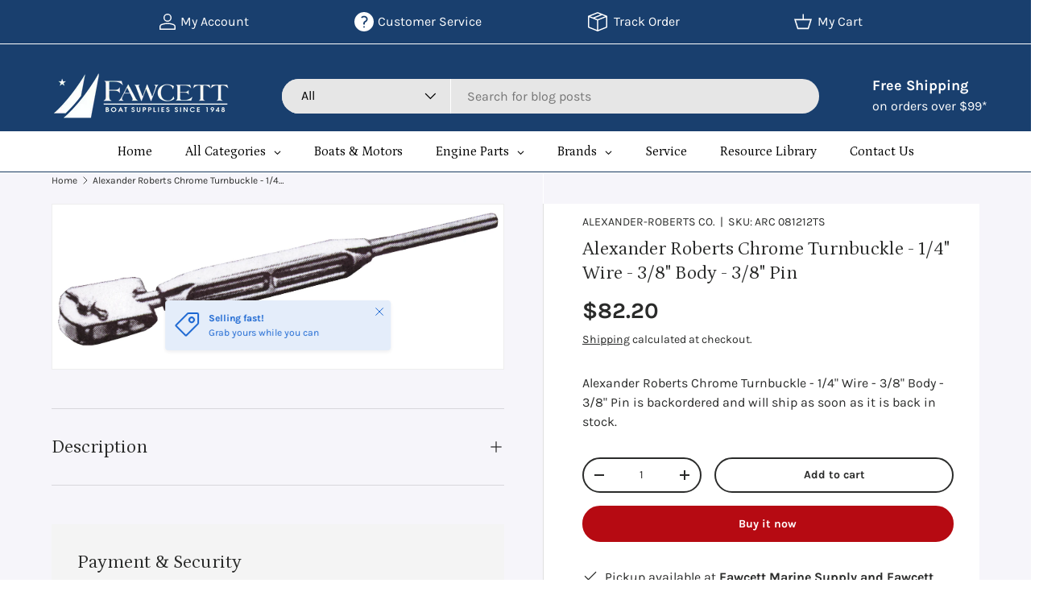

--- FILE ---
content_type: text/html; charset=utf-8
request_url: https://www.fawcettboat.com/products/arc-081212ts
body_size: 85523
content:
<!doctype html>
<html class="no-js" lang="en" dir="ltr">
<head>

<!-- Performance Preconnects -->
<link rel="preconnect" href="https://cdn.shopify.com" crossorigin>
<link rel="preconnect" href="https://fonts.googleapis.com">
<link rel="preconnect" href="https://fonts.gstatic.com" crossorigin>
<link rel="preconnect" href="https://www.googletagmanager.com">

<!-- Preload critical stylesheet -->
<link rel="preload" as="style" href="//www.fawcettboat.com/cdn/shop/t/31/assets/main.css?v=92088258830339155431766120955"><meta charset="utf-8">
<meta name="viewport" content="width=device-width,initial-scale=1">
<title>
Alexander Roberts Chrome Turnbuckle - 1/4&quot; Wire - 3/8&quot; Body - 3/8&quot; Pin

</title><link rel="canonical" href="https://www.fawcettboat.com/products/arc-081212ts"><link rel="icon" href="//www.fawcettboat.com/cdn/shop/files/favicon.png?crop=center&height=48&v=1614401191&width=48" type="image/png">
  <link rel="apple-touch-icon" href="//www.fawcettboat.com/cdn/shop/files/favicon.png?crop=center&height=180&v=1614401191&width=180"><meta name="description" content="The extra degree of motion provided by the use of a toggle jaw on a turnbuckle allows for minor self-alignment, lessening the strain on other rigging components, such as chainplates and swages, especially when subjected to momentary high stresses - like someone falling against a shroud. Features Chrome plated bronze bo"><meta property="og:site_name" content="Fawcett Boat Supplies">
<meta property="og:url" content="https://www.fawcettboat.com/products/arc-081212ts">
<meta property="og:title" content="Alexander Roberts Chrome Turnbuckle - 1/4&quot; Wire - 3/8&quot; Body - 3/8&quot; Pin">
<meta property="og:type" content="product">
<meta property="og:description" content="The extra degree of motion provided by the use of a toggle jaw on a turnbuckle allows for minor self-alignment, lessening the strain on other rigging components, such as chainplates and swages, especially when subjected to momentary high stresses - like someone falling against a shroud. Features Chrome plated bronze bo"><meta property="og:image" content="http://www.fawcettboat.com/cdn/shop/products/ARC081212TS.png?crop=center&height=1200&v=1756304256&width=1200">
  <meta property="og:image:secure_url" content="https://www.fawcettboat.com/cdn/shop/products/ARC081212TS.png?crop=center&height=1200&v=1756304256&width=1200">
  <meta property="og:image:width" content="2472">
  <meta property="og:image:height" content="902"><meta property="og:price:amount" content="82.20">
  <meta property="og:price:currency" content="USD"><meta name="twitter:card" content="summary_large_image">
<meta name="twitter:title" content="Alexander Roberts Chrome Turnbuckle - 1/4&quot; Wire - 3/8&quot; Body - 3/8&quot; Pin">
<meta name="twitter:description" content="The extra degree of motion provided by the use of a toggle jaw on a turnbuckle allows for minor self-alignment, lessening the strain on other rigging components, such as chainplates and swages, especially when subjected to momentary high stresses - like someone falling against a shroud. Features Chrome plated bronze bo">
<!-- Google Tag Manager -->
    <!-- Google Tag Manager (deferred) -->
<script>
  window.addEventListener('load', () => {
    setTimeout(() => {
      (function(w,d,s,l,i){
        w[l]=w[l]||[];w[l].push({'gtm.start':new Date().getTime(),event:'gtm.js'});
        var f=d.getElementsByTagName(s)[0],
        j=d.createElement(s),dl=l!='dataLayer'?'&l='+l:'';
        j.async=true;j.src='https://www.googletagmanager.com/gtm.js?id='+i+dl;
        f.parentNode.insertBefore(j,f);
      })(window,document,'script','dataLayer','GTM-WRVW8P87');
    }, 3000);
  });
</script>

<!-- Google Ads (deferred) -->
<script>
  window.addEventListener('load', () => {
    setTimeout(() => {
      var gads = document.createElement('script');
      gads.src = 'https://www.googletagmanager.com/gtag/js?id=AW-1072605687';
      gads.async = true;
      document.head.appendChild(gads);

      window.dataLayer = window.dataLayer || [];
      function gtag(){dataLayer.push(arguments);}
      gtag('js', new Date());
      gtag('config', 'AW-1072605687');
    }, 3500);
  });
</script>

  
    <!-- Event snippet -->

    <!-- Event snippet for FW Purchase conversion page -->
    <script>
      gtag('event', 'conversion', {
          'send_to': 'AW-1072605687/napUCJ7FmMoaEPfTuv8D',
          'value': 1.0,
          'currency': 'USD',
          'transaction_id': ''
      });
    </script>
    <!-- --------------------------------------- -->

  <link rel="preload" href="//www.fawcettboat.com/cdn/shop/t/31/assets/main.css?v=92088258830339155431766120955" as="style"><style data-shopify>
@font-face {
  font-family: Karla;
  font-weight: 400;
  font-style: normal;
  font-display: swap;
  src: url("//www.fawcettboat.com/cdn/fonts/karla/karla_n4.40497e07df527e6a50e58fb17ef1950c72f3e32c.woff2") format("woff2"),
       url("//www.fawcettboat.com/cdn/fonts/karla/karla_n4.e9f6f9de321061073c6bfe03c28976ba8ce6ee18.woff") format("woff");
}
@font-face {
  font-family: Karla;
  font-weight: 700;
  font-style: normal;
  font-display: swap;
  src: url("//www.fawcettboat.com/cdn/fonts/karla/karla_n7.4358a847d4875593d69cfc3f8cc0b44c17b3ed03.woff2") format("woff2"),
       url("//www.fawcettboat.com/cdn/fonts/karla/karla_n7.96e322f6d76ce794f25fa29e55d6997c3fb656b6.woff") format("woff");
}
@font-face {
  font-family: Karla;
  font-weight: 400;
  font-style: italic;
  font-display: swap;
  src: url("//www.fawcettboat.com/cdn/fonts/karla/karla_i4.2086039c16bcc3a78a72a2f7b471e3c4a7f873a6.woff2") format("woff2"),
       url("//www.fawcettboat.com/cdn/fonts/karla/karla_i4.7b9f59841a5960c16fa2a897a0716c8ebb183221.woff") format("woff");
}
@font-face {
  font-family: Karla;
  font-weight: 700;
  font-style: italic;
  font-display: swap;
  src: url("//www.fawcettboat.com/cdn/fonts/karla/karla_i7.fe031cd65d6e02906286add4f6dda06afc2615f0.woff2") format("woff2"),
       url("//www.fawcettboat.com/cdn/fonts/karla/karla_i7.816d4949fa7f7d79314595d7003eda5b44e959e3.woff") format("woff");
}
@font-face {
  font-family: Petrona;
  font-weight: 400;
  font-style: normal;
  font-display: swap;
  src: url("//www.fawcettboat.com/cdn/fonts/petrona/petrona_n4.ba8a3238dead492e2024dc34ddb3d60af325e68d.woff2") format("woff2"),
       url("//www.fawcettboat.com/cdn/fonts/petrona/petrona_n4.0d9e908ac91871503cab7812e04f186692860498.woff") format("woff");
}
@font-face {
  font-family: Petrona;
  font-weight: 400;
  font-style: normal;
  font-display: swap;
  src: url("//www.fawcettboat.com/cdn/fonts/petrona/petrona_n4.ba8a3238dead492e2024dc34ddb3d60af325e68d.woff2") format("woff2"),
       url("//www.fawcettboat.com/cdn/fonts/petrona/petrona_n4.0d9e908ac91871503cab7812e04f186692860498.woff") format("woff");
}
:root {
      --bg-color: 255 255 255 / 1.0;
      --bg-color-og: 255 255 255 / 1.0;
      --heading-color: 42 43 42;
      --text-color: 42 43 42;
      --text-color-og: 42 43 42;
      --scrollbar-color: 42 43 42;
      --link-color: 42 43 42;
      --link-color-og: 42 43 42;
      --star-color: 255 159 28;--swatch-border-color-default: 212 213 212;
        --swatch-border-color-active: 149 149 149;
        --swatch-card-size: 24px;
        --swatch-variant-picker-size: 64px;--color-scheme-1-bg: 0 0 0 / 0.0;
      --color-scheme-1-grad: linear-gradient(180deg, rgba(244, 244, 244, 1), rgba(244, 244, 244, 1) 100%);
      --color-scheme-1-heading: 42 43 42;
      --color-scheme-1-text: 42 43 42;
      --color-scheme-1-btn-bg: 182 10 18;
      --color-scheme-1-btn-text: 255 255 255;
      --color-scheme-1-btn-bg-hover: 205 50 58;--color-scheme-2-bg: 25 63 110 / 1.0;
      --color-scheme-2-grad: linear-gradient(225deg, rgba(25, 63, 110, 1) 100%, rgba(54, 126, 199, 0.88) 100%, rgba(41, 47, 54, 1) 100%);
      --color-scheme-2-heading: 255 255 255;
      --color-scheme-2-text: 255 255 255;
      --color-scheme-2-btn-bg: 255 255 255;
      --color-scheme-2-btn-text: 42 43 42;
      --color-scheme-2-btn-bg-hover: 231 231 231;--color-scheme-3-bg: 204 30 4 / 1.0;
      --color-scheme-3-grad: linear-gradient(180deg, rgba(255, 255, 255, 1), rgba(204, 30, 4, 1) 21%, rgba(204, 30, 4, 1) 77%, rgba(255, 255, 255, 1) 100%);
      --color-scheme-3-heading: 255 255 255;
      --color-scheme-3-text: 255 255 255;
      --color-scheme-3-btn-bg: 42 43 42;
      --color-scheme-3-btn-text: 255 255 255;
      --color-scheme-3-btn-bg-hover: 82 83 82;

      --drawer-bg-color: 255 255 255 / 1.0;
      --drawer-text-color: 42 43 42;

      --panel-bg-color: 244 244 244 / 1.0;
      --panel-heading-color: 42 43 42;
      --panel-text-color: 42 43 42;

      --in-stock-text-color: 44 126 63;
      --low-stock-text-color: 210 134 26;
      --very-low-stock-text-color: 180 12 28;
      --no-stock-text-color: 119 119 119;
      --no-stock-backordered-text-color: 119 119 119;

      --error-bg-color: 252 237 238;
      --error-text-color: 180 12 28;
      --success-bg-color: 232 246 234;
      --success-text-color: 44 126 63;
      --info-bg-color: 228 237 250;
      --info-text-color: 26 102 210;

      --heading-font-family: Petrona, serif;
      --heading-font-style: normal;
      --heading-font-weight: 400;
      --heading-scale-start: 4;

      --navigation-font-family: Petrona, serif;
      --navigation-font-style: normal;
      --navigation-font-weight: 400;--heading-text-transform: none;
--subheading-text-transform: none;
      --body-font-family: Karla, sans-serif;
      --body-font-style: normal;
      --body-font-weight: 400;
      --body-font-size: 16;

      --section-gap: 48;
      --heading-gap: calc(8 * var(--space-unit));--grid-column-gap: 20px;--btn-bg-color: 182 10 18;
      --btn-bg-hover-color: 205 50 58;
      --btn-text-color: 255 255 255;
      --btn-bg-color-og: 182 10 18;
      --btn-text-color-og: 255 255 255;
      --btn-alt-bg-color: 255 255 255;
      --btn-alt-bg-alpha: 1.0;
      --btn-alt-text-color: 42 43 42;
      --btn-border-width: 2px;
      --btn-padding-y: 12px;

      
      --btn-border-radius: 28px;
      

      --btn-lg-border-radius: 50%;
      --btn-icon-border-radius: 50%;
      --input-with-btn-inner-radius: var(--btn-border-radius);

      --input-bg-color: 255 255 255 / 1.0;
      --input-text-color: 42 43 42;
      --input-border-width: 2px;
      --input-border-radius: 26px;
      --textarea-border-radius: 12px;
      --input-border-radius: 28px;
      --input-lg-border-radius: 34px;
      --input-bg-color-diff-3: #f7f7f7;
      --input-bg-color-diff-6: #f0f0f0;

      --modal-border-radius: 16px;
      --modal-overlay-color: 0 0 0;
      --modal-overlay-opacity: 0.4;
      --drawer-border-radius: 16px;
      --overlay-border-radius: 0px;

      --custom-label-bg-color: 13 44 84 / 1.0;
      --custom-label-text-color: 255 255 255 / 1.0;--sale-label-bg-color: 170 17 85 / 1.0;
      --sale-label-text-color: 255 255 255 / 1.0;--sold-out-label-bg-color: 42 43 42 / 1.0;
      --sold-out-label-text-color: 255 255 255 / 1.0;--new-label-bg-color: 127 184 0 / 1.0;
      --new-label-text-color: 255 255 255 / 1.0;--preorder-label-bg-color: 0 166 237 / 1.0;
      --preorder-label-text-color: 255 255 255 / 1.0;

      --collection-label-color: 0 126 18 / 1.0;

      --page-width: 1260px;
      --gutter-sm: 20px;
      --gutter-md: 32px;
      --gutter-lg: 64px;

      --payment-terms-bg-color: #ffffff;

      --coll-card-bg-color: #F9F9F9;
      --coll-card-border-color: #f2f2f2;

      --card-highlight-bg-color: #F9F9F9;
      --card-highlight-text-color: 85 85 85;
      --card-highlight-border-color: #E1E1E1;
        
          --aos-animate-duration: 1.2s;
        

        
          --aos-min-width: 0;
        
      

      --reading-width: 48em;
    }

    @media (max-width: 769px) {
      :root {
        --reading-width: 36em;
      }
    }
  </style><link rel="stylesheet" href="//www.fawcettboat.com/cdn/shop/t/31/assets/main.css?v=92088258830339155431766120955" media="print" onload="this.media='all'">
  <script src="//www.fawcettboat.com/cdn/shop/t/31/assets/main.js?v=176201106109483679731755761604" defer="defer"></script>
<noscript><link rel="stylesheet" href="//www.fawcettboat.com/cdn/shop/t/31/assets/main.css?v=92088258830339155431766120955"></noscript><link rel="preload" href="//www.fawcettboat.com/cdn/fonts/karla/karla_n4.40497e07df527e6a50e58fb17ef1950c72f3e32c.woff2" as="font" type="font/woff2" crossorigin><link rel="preload" href="//www.fawcettboat.com/cdn/fonts/petrona/petrona_n4.ba8a3238dead492e2024dc34ddb3d60af325e68d.woff2" as="font" type="font/woff2" crossorigin><link rel="preload" as="style" href="https://fonts.googleapis.com/css2?family=Poppins:wght@400;600&display=swap">
  <link href="https://fonts.googleapis.com/css2?family=Poppins:wght@400;600&display=swap" rel="stylesheet" media="print" onload="this.media='all'">
  <noscript><link rel="stylesheet" href="https://fonts.googleapis.com/css2?family=Poppins:wght@400;600&display=swap"></noscript><script>window.performance && window.performance.mark && window.performance.mark('shopify.content_for_header.start');</script><meta name="google-site-verification" content="y0wOy19ty5ZuL1h1mxC9kzUFiglqWdJ2dkCYV934DYc">
<meta name="google-site-verification" content="TYuowU3g5nqjxHXUA909LNGxL9FBAwIfkZspmPlwAgY">
<meta name="google-site-verification" content="zh8n3KJvUtpxDy51RTxHCjK-Ka0FOqKXw0S0gYJPNMs">
<meta name="google-site-verification" content="y0wOy19ty5ZuL1h1mxC9kzUFiglqWdJ2dkCYV934DYc">
<meta id="shopify-digital-wallet" name="shopify-digital-wallet" content="/31353045128/digital_wallets/dialog">
<meta name="shopify-checkout-api-token" content="3ea967e94e195397782c220d76c1e3da">
<link rel="alternate" hreflang="x-default" href="https://www.fawcettboat.com/products/arc-081212ts">
<link rel="alternate" hreflang="en" href="https://www.fawcettboat.com/products/arc-081212ts">
<link rel="alternate" hreflang="en-CA" href="https://www.fawcettboat.com/en-ca/products/arc-081212ts">
<link rel="alternate" type="application/json+oembed" href="https://www.fawcettboat.com/products/arc-081212ts.oembed">
<script async="async" src="/checkouts/internal/preloads.js?locale=en-US"></script>
<link rel="preconnect" href="https://shop.app" crossorigin="anonymous">
<script async="async" src="https://shop.app/checkouts/internal/preloads.js?locale=en-US&shop_id=31353045128" crossorigin="anonymous"></script>
<script id="apple-pay-shop-capabilities" type="application/json">{"shopId":31353045128,"countryCode":"US","currencyCode":"USD","merchantCapabilities":["supports3DS"],"merchantId":"gid:\/\/shopify\/Shop\/31353045128","merchantName":"Fawcett Boat Supplies","requiredBillingContactFields":["postalAddress","email","phone"],"requiredShippingContactFields":["postalAddress","email","phone"],"shippingType":"shipping","supportedNetworks":["visa","masterCard","amex","discover","elo","jcb"],"total":{"type":"pending","label":"Fawcett Boat Supplies","amount":"1.00"},"shopifyPaymentsEnabled":true,"supportsSubscriptions":true}</script>
<script id="shopify-features" type="application/json">{"accessToken":"3ea967e94e195397782c220d76c1e3da","betas":["rich-media-storefront-analytics"],"domain":"www.fawcettboat.com","predictiveSearch":true,"shopId":31353045128,"locale":"en"}</script>
<script>var Shopify = Shopify || {};
Shopify.shop = "fawcett-boat-supplies-llc.myshopify.com";
Shopify.locale = "en";
Shopify.currency = {"active":"USD","rate":"1.0"};
Shopify.country = "US";
Shopify.theme = {"name":"Updated Design - Ajay","id":145617485979,"schema_name":"Enterprise","schema_version":"1.6.3","theme_store_id":1657,"role":"main"};
Shopify.theme.handle = "null";
Shopify.theme.style = {"id":null,"handle":null};
Shopify.cdnHost = "www.fawcettboat.com/cdn";
Shopify.routes = Shopify.routes || {};
Shopify.routes.root = "/";</script>
<script type="module">!function(o){(o.Shopify=o.Shopify||{}).modules=!0}(window);</script>
<script>!function(o){function n(){var o=[];function n(){o.push(Array.prototype.slice.apply(arguments))}return n.q=o,n}var t=o.Shopify=o.Shopify||{};t.loadFeatures=n(),t.autoloadFeatures=n()}(window);</script>
<script>
  window.ShopifyPay = window.ShopifyPay || {};
  window.ShopifyPay.apiHost = "shop.app\/pay";
  window.ShopifyPay.redirectState = null;
</script>
<script id="shop-js-analytics" type="application/json">{"pageType":"product"}</script>
<script defer="defer" async type="module" src="//www.fawcettboat.com/cdn/shopifycloud/shop-js/modules/v2/client.init-shop-cart-sync_IZsNAliE.en.esm.js"></script>
<script defer="defer" async type="module" src="//www.fawcettboat.com/cdn/shopifycloud/shop-js/modules/v2/chunk.common_0OUaOowp.esm.js"></script>
<script type="module">
  await import("//www.fawcettboat.com/cdn/shopifycloud/shop-js/modules/v2/client.init-shop-cart-sync_IZsNAliE.en.esm.js");
await import("//www.fawcettboat.com/cdn/shopifycloud/shop-js/modules/v2/chunk.common_0OUaOowp.esm.js");

  window.Shopify.SignInWithShop?.initShopCartSync?.({"fedCMEnabled":true,"windoidEnabled":true});

</script>
<script>
  window.Shopify = window.Shopify || {};
  if (!window.Shopify.featureAssets) window.Shopify.featureAssets = {};
  window.Shopify.featureAssets['shop-js'] = {"shop-cart-sync":["modules/v2/client.shop-cart-sync_DLOhI_0X.en.esm.js","modules/v2/chunk.common_0OUaOowp.esm.js"],"init-fed-cm":["modules/v2/client.init-fed-cm_C6YtU0w6.en.esm.js","modules/v2/chunk.common_0OUaOowp.esm.js"],"shop-button":["modules/v2/client.shop-button_BCMx7GTG.en.esm.js","modules/v2/chunk.common_0OUaOowp.esm.js"],"shop-cash-offers":["modules/v2/client.shop-cash-offers_BT26qb5j.en.esm.js","modules/v2/chunk.common_0OUaOowp.esm.js","modules/v2/chunk.modal_CGo_dVj3.esm.js"],"init-windoid":["modules/v2/client.init-windoid_B9PkRMql.en.esm.js","modules/v2/chunk.common_0OUaOowp.esm.js"],"init-shop-email-lookup-coordinator":["modules/v2/client.init-shop-email-lookup-coordinator_DZkqjsbU.en.esm.js","modules/v2/chunk.common_0OUaOowp.esm.js"],"shop-toast-manager":["modules/v2/client.shop-toast-manager_Di2EnuM7.en.esm.js","modules/v2/chunk.common_0OUaOowp.esm.js"],"shop-login-button":["modules/v2/client.shop-login-button_BtqW_SIO.en.esm.js","modules/v2/chunk.common_0OUaOowp.esm.js","modules/v2/chunk.modal_CGo_dVj3.esm.js"],"avatar":["modules/v2/client.avatar_BTnouDA3.en.esm.js"],"pay-button":["modules/v2/client.pay-button_CWa-C9R1.en.esm.js","modules/v2/chunk.common_0OUaOowp.esm.js"],"init-shop-cart-sync":["modules/v2/client.init-shop-cart-sync_IZsNAliE.en.esm.js","modules/v2/chunk.common_0OUaOowp.esm.js"],"init-customer-accounts":["modules/v2/client.init-customer-accounts_DenGwJTU.en.esm.js","modules/v2/client.shop-login-button_BtqW_SIO.en.esm.js","modules/v2/chunk.common_0OUaOowp.esm.js","modules/v2/chunk.modal_CGo_dVj3.esm.js"],"init-shop-for-new-customer-accounts":["modules/v2/client.init-shop-for-new-customer-accounts_JdHXxpS9.en.esm.js","modules/v2/client.shop-login-button_BtqW_SIO.en.esm.js","modules/v2/chunk.common_0OUaOowp.esm.js","modules/v2/chunk.modal_CGo_dVj3.esm.js"],"init-customer-accounts-sign-up":["modules/v2/client.init-customer-accounts-sign-up_D6__K_p8.en.esm.js","modules/v2/client.shop-login-button_BtqW_SIO.en.esm.js","modules/v2/chunk.common_0OUaOowp.esm.js","modules/v2/chunk.modal_CGo_dVj3.esm.js"],"checkout-modal":["modules/v2/client.checkout-modal_C_ZQDY6s.en.esm.js","modules/v2/chunk.common_0OUaOowp.esm.js","modules/v2/chunk.modal_CGo_dVj3.esm.js"],"shop-follow-button":["modules/v2/client.shop-follow-button_XetIsj8l.en.esm.js","modules/v2/chunk.common_0OUaOowp.esm.js","modules/v2/chunk.modal_CGo_dVj3.esm.js"],"lead-capture":["modules/v2/client.lead-capture_DvA72MRN.en.esm.js","modules/v2/chunk.common_0OUaOowp.esm.js","modules/v2/chunk.modal_CGo_dVj3.esm.js"],"shop-login":["modules/v2/client.shop-login_ClXNxyh6.en.esm.js","modules/v2/chunk.common_0OUaOowp.esm.js","modules/v2/chunk.modal_CGo_dVj3.esm.js"],"payment-terms":["modules/v2/client.payment-terms_CNlwjfZz.en.esm.js","modules/v2/chunk.common_0OUaOowp.esm.js","modules/v2/chunk.modal_CGo_dVj3.esm.js"]};
</script>
<script>(function() {
  var isLoaded = false;
  function asyncLoad() {
    if (isLoaded) return;
    isLoaded = true;
    var urls = ["https:\/\/api.omegatheme.com\/facebook-events\/facebookevents.js?shop=fawcett-boat-supplies-llc.myshopify.com","https:\/\/d23dclunsivw3h.cloudfront.net\/redirect-app.js?shop=fawcett-boat-supplies-llc.myshopify.com","https:\/\/neon.stock-sync.com\/neon\/widget.js?shop=fawcett-boat-supplies-llc.myshopify.com","https:\/\/cdn.shopify.com\/s\/files\/1\/0313\/5304\/5128\/t\/7\/assets\/globorequestforquote_init.min.js?v=1664303148\u0026shop=fawcett-boat-supplies-llc.myshopify.com"];
    for (var i = 0; i < urls.length; i++) {
      var s = document.createElement('script');
      s.type = 'text/javascript';
      s.async = true;
      s.src = urls[i];
      var x = document.getElementsByTagName('script')[0];
      x.parentNode.insertBefore(s, x);
    }
  };
  if(window.attachEvent) {
    window.attachEvent('onload', asyncLoad);
  } else {
    window.addEventListener('load', asyncLoad, false);
  }
})();</script>
<script id="__st">var __st={"a":31353045128,"offset":-18000,"reqid":"a301662f-6d4d-46e6-aeaa-db236e0fe323-1768516948","pageurl":"www.fawcettboat.com\/products\/arc-081212ts","u":"dcfaa618c80a","p":"product","rtyp":"product","rid":6551531061403};</script>
<script>window.ShopifyPaypalV4VisibilityTracking = true;</script>
<script id="captcha-bootstrap">!function(){'use strict';const t='contact',e='account',n='new_comment',o=[[t,t],['blogs',n],['comments',n],[t,'customer']],c=[[e,'customer_login'],[e,'guest_login'],[e,'recover_customer_password'],[e,'create_customer']],r=t=>t.map((([t,e])=>`form[action*='/${t}']:not([data-nocaptcha='true']) input[name='form_type'][value='${e}']`)).join(','),a=t=>()=>t?[...document.querySelectorAll(t)].map((t=>t.form)):[];function s(){const t=[...o],e=r(t);return a(e)}const i='password',u='form_key',d=['recaptcha-v3-token','g-recaptcha-response','h-captcha-response',i],f=()=>{try{return window.sessionStorage}catch{return}},m='__shopify_v',_=t=>t.elements[u];function p(t,e,n=!1){try{const o=window.sessionStorage,c=JSON.parse(o.getItem(e)),{data:r}=function(t){const{data:e,action:n}=t;return t[m]||n?{data:e,action:n}:{data:t,action:n}}(c);for(const[e,n]of Object.entries(r))t.elements[e]&&(t.elements[e].value=n);n&&o.removeItem(e)}catch(o){console.error('form repopulation failed',{error:o})}}const l='form_type',E='cptcha';function T(t){t.dataset[E]=!0}const w=window,h=w.document,L='Shopify',v='ce_forms',y='captcha';let A=!1;((t,e)=>{const n=(g='f06e6c50-85a8-45c8-87d0-21a2b65856fe',I='https://cdn.shopify.com/shopifycloud/storefront-forms-hcaptcha/ce_storefront_forms_captcha_hcaptcha.v1.5.2.iife.js',D={infoText:'Protected by hCaptcha',privacyText:'Privacy',termsText:'Terms'},(t,e,n)=>{const o=w[L][v],c=o.bindForm;if(c)return c(t,g,e,D).then(n);var r;o.q.push([[t,g,e,D],n]),r=I,A||(h.body.append(Object.assign(h.createElement('script'),{id:'captcha-provider',async:!0,src:r})),A=!0)});var g,I,D;w[L]=w[L]||{},w[L][v]=w[L][v]||{},w[L][v].q=[],w[L][y]=w[L][y]||{},w[L][y].protect=function(t,e){n(t,void 0,e),T(t)},Object.freeze(w[L][y]),function(t,e,n,w,h,L){const[v,y,A,g]=function(t,e,n){const i=e?o:[],u=t?c:[],d=[...i,...u],f=r(d),m=r(i),_=r(d.filter((([t,e])=>n.includes(e))));return[a(f),a(m),a(_),s()]}(w,h,L),I=t=>{const e=t.target;return e instanceof HTMLFormElement?e:e&&e.form},D=t=>v().includes(t);t.addEventListener('submit',(t=>{const e=I(t);if(!e)return;const n=D(e)&&!e.dataset.hcaptchaBound&&!e.dataset.recaptchaBound,o=_(e),c=g().includes(e)&&(!o||!o.value);(n||c)&&t.preventDefault(),c&&!n&&(function(t){try{if(!f())return;!function(t){const e=f();if(!e)return;const n=_(t);if(!n)return;const o=n.value;o&&e.removeItem(o)}(t);const e=Array.from(Array(32),(()=>Math.random().toString(36)[2])).join('');!function(t,e){_(t)||t.append(Object.assign(document.createElement('input'),{type:'hidden',name:u})),t.elements[u].value=e}(t,e),function(t,e){const n=f();if(!n)return;const o=[...t.querySelectorAll(`input[type='${i}']`)].map((({name:t})=>t)),c=[...d,...o],r={};for(const[a,s]of new FormData(t).entries())c.includes(a)||(r[a]=s);n.setItem(e,JSON.stringify({[m]:1,action:t.action,data:r}))}(t,e)}catch(e){console.error('failed to persist form',e)}}(e),e.submit())}));const S=(t,e)=>{t&&!t.dataset[E]&&(n(t,e.some((e=>e===t))),T(t))};for(const o of['focusin','change'])t.addEventListener(o,(t=>{const e=I(t);D(e)&&S(e,y())}));const B=e.get('form_key'),M=e.get(l),P=B&&M;t.addEventListener('DOMContentLoaded',(()=>{const t=y();if(P)for(const e of t)e.elements[l].value===M&&p(e,B);[...new Set([...A(),...v().filter((t=>'true'===t.dataset.shopifyCaptcha))])].forEach((e=>S(e,t)))}))}(h,new URLSearchParams(w.location.search),n,t,e,['guest_login'])})(!0,!0)}();</script>
<script integrity="sha256-4kQ18oKyAcykRKYeNunJcIwy7WH5gtpwJnB7kiuLZ1E=" data-source-attribution="shopify.loadfeatures" defer="defer" src="//www.fawcettboat.com/cdn/shopifycloud/storefront/assets/storefront/load_feature-a0a9edcb.js" crossorigin="anonymous"></script>
<script crossorigin="anonymous" defer="defer" src="//www.fawcettboat.com/cdn/shopifycloud/storefront/assets/shopify_pay/storefront-65b4c6d7.js?v=20250812"></script>
<script data-source-attribution="shopify.dynamic_checkout.dynamic.init">var Shopify=Shopify||{};Shopify.PaymentButton=Shopify.PaymentButton||{isStorefrontPortableWallets:!0,init:function(){window.Shopify.PaymentButton.init=function(){};var t=document.createElement("script");t.src="https://www.fawcettboat.com/cdn/shopifycloud/portable-wallets/latest/portable-wallets.en.js",t.type="module",document.head.appendChild(t)}};
</script>
<script data-source-attribution="shopify.dynamic_checkout.buyer_consent">
  function portableWalletsHideBuyerConsent(e){var t=document.getElementById("shopify-buyer-consent"),n=document.getElementById("shopify-subscription-policy-button");t&&n&&(t.classList.add("hidden"),t.setAttribute("aria-hidden","true"),n.removeEventListener("click",e))}function portableWalletsShowBuyerConsent(e){var t=document.getElementById("shopify-buyer-consent"),n=document.getElementById("shopify-subscription-policy-button");t&&n&&(t.classList.remove("hidden"),t.removeAttribute("aria-hidden"),n.addEventListener("click",e))}window.Shopify?.PaymentButton&&(window.Shopify.PaymentButton.hideBuyerConsent=portableWalletsHideBuyerConsent,window.Shopify.PaymentButton.showBuyerConsent=portableWalletsShowBuyerConsent);
</script>
<script>
  function portableWalletsCleanup(e){e&&e.src&&console.error("Failed to load portable wallets script "+e.src);var t=document.querySelectorAll("shopify-accelerated-checkout .shopify-payment-button__skeleton, shopify-accelerated-checkout-cart .wallet-cart-button__skeleton"),e=document.getElementById("shopify-buyer-consent");for(let e=0;e<t.length;e++)t[e].remove();e&&e.remove()}function portableWalletsNotLoadedAsModule(e){e instanceof ErrorEvent&&"string"==typeof e.message&&e.message.includes("import.meta")&&"string"==typeof e.filename&&e.filename.includes("portable-wallets")&&(window.removeEventListener("error",portableWalletsNotLoadedAsModule),window.Shopify.PaymentButton.failedToLoad=e,"loading"===document.readyState?document.addEventListener("DOMContentLoaded",window.Shopify.PaymentButton.init):window.Shopify.PaymentButton.init())}window.addEventListener("error",portableWalletsNotLoadedAsModule);
</script>

<script type="module" src="https://www.fawcettboat.com/cdn/shopifycloud/portable-wallets/latest/portable-wallets.en.js" onError="portableWalletsCleanup(this)" crossorigin="anonymous"></script>
<script nomodule>
  document.addEventListener("DOMContentLoaded", portableWalletsCleanup);
</script>

<link id="shopify-accelerated-checkout-styles" rel="stylesheet" media="screen" href="https://www.fawcettboat.com/cdn/shopifycloud/portable-wallets/latest/accelerated-checkout-backwards-compat.css" crossorigin="anonymous">
<style id="shopify-accelerated-checkout-cart">
        #shopify-buyer-consent {
  margin-top: 1em;
  display: inline-block;
  width: 100%;
}

#shopify-buyer-consent.hidden {
  display: none;
}

#shopify-subscription-policy-button {
  background: none;
  border: none;
  padding: 0;
  text-decoration: underline;
  font-size: inherit;
  cursor: pointer;
}

#shopify-subscription-policy-button::before {
  box-shadow: none;
}

      </style>
<script id="sections-script" data-sections="header,footer" defer="defer" src="//www.fawcettboat.com/cdn/shop/t/31/compiled_assets/scripts.js?13539"></script>
<script>window.performance && window.performance.mark && window.performance.mark('shopify.content_for_header.end');</script>

    <link rel="stylesheet" href="//www.fawcettboat.com/cdn/shop/t/31/assets/animate-on-scroll.css?v=116194678796051782541748339975">
  

  <script>document.documentElement.className = document.documentElement.className.replace('no-js', 'js');</script><!-- CC Custom Head Start --><!-- CC Custom Head End -->

<!-- BEGIN app block: shopify://apps/judge-me-reviews/blocks/judgeme_core/61ccd3b1-a9f2-4160-9fe9-4fec8413e5d8 --><!-- Start of Judge.me Core -->






<link rel="dns-prefetch" href="https://cdnwidget.judge.me">
<link rel="dns-prefetch" href="https://cdn.judge.me">
<link rel="dns-prefetch" href="https://cdn1.judge.me">
<link rel="dns-prefetch" href="https://api.judge.me">

<script data-cfasync='false' class='jdgm-settings-script'>window.jdgmSettings={"pagination":5,"disable_web_reviews":false,"badge_no_review_text":"No reviews","badge_n_reviews_text":"{{ n }} review/reviews","hide_badge_preview_if_no_reviews":true,"badge_hide_text":false,"enforce_center_preview_badge":false,"widget_title":"Customer Reviews","widget_open_form_text":"Write a review","widget_close_form_text":"Cancel review","widget_refresh_page_text":"Refresh page","widget_summary_text":"Based on {{ number_of_reviews }} review/reviews","widget_no_review_text":"Be the first to write a review","widget_name_field_text":"Display name","widget_verified_name_field_text":"Verified Name (public)","widget_name_placeholder_text":"Display name","widget_required_field_error_text":"This field is required.","widget_email_field_text":"Email address","widget_verified_email_field_text":"Verified Email (private, can not be edited)","widget_email_placeholder_text":"Your email address","widget_email_field_error_text":"Please enter a valid email address.","widget_rating_field_text":"Rating","widget_review_title_field_text":"Review Title","widget_review_title_placeholder_text":"Give your review a title","widget_review_body_field_text":"Review content","widget_review_body_placeholder_text":"Start writing here...","widget_pictures_field_text":"Picture/Video (optional)","widget_submit_review_text":"Submit Review","widget_submit_verified_review_text":"Submit Verified Review","widget_submit_success_msg_with_auto_publish":"Thank you! Please refresh the page in a few moments to see your review. You can remove or edit your review by logging into \u003ca href='https://judge.me/login' target='_blank' rel='nofollow noopener'\u003eJudge.me\u003c/a\u003e","widget_submit_success_msg_no_auto_publish":"Thank you! Your review will be published as soon as it is approved by the shop admin. You can remove or edit your review by logging into \u003ca href='https://judge.me/login' target='_blank' rel='nofollow noopener'\u003eJudge.me\u003c/a\u003e","widget_show_default_reviews_out_of_total_text":"Showing {{ n_reviews_shown }} out of {{ n_reviews }} reviews.","widget_show_all_link_text":"Show all","widget_show_less_link_text":"Show less","widget_author_said_text":"{{ reviewer_name }} said:","widget_days_text":"{{ n }} days ago","widget_weeks_text":"{{ n }} week/weeks ago","widget_months_text":"{{ n }} month/months ago","widget_years_text":"{{ n }} year/years ago","widget_yesterday_text":"Yesterday","widget_today_text":"Today","widget_replied_text":"\u003e\u003e {{ shop_name }} replied:","widget_read_more_text":"Read more","widget_reviewer_name_as_initial":"","widget_rating_filter_color":"#fbcd0a","widget_rating_filter_see_all_text":"See all reviews","widget_sorting_most_recent_text":"Most Recent","widget_sorting_highest_rating_text":"Highest Rating","widget_sorting_lowest_rating_text":"Lowest Rating","widget_sorting_with_pictures_text":"Only Pictures","widget_sorting_most_helpful_text":"Most Helpful","widget_open_question_form_text":"Ask a question","widget_reviews_subtab_text":"Reviews","widget_questions_subtab_text":"Questions","widget_question_label_text":"Question","widget_answer_label_text":"Answer","widget_question_placeholder_text":"Write your question here","widget_submit_question_text":"Submit Question","widget_question_submit_success_text":"Thank you for your question! We will notify you once it gets answered.","verified_badge_text":"Verified","verified_badge_bg_color":"","verified_badge_text_color":"","verified_badge_placement":"left-of-reviewer-name","widget_review_max_height":"","widget_hide_border":false,"widget_social_share":false,"widget_thumb":false,"widget_review_location_show":false,"widget_location_format":"","all_reviews_include_out_of_store_products":true,"all_reviews_out_of_store_text":"(out of store)","all_reviews_pagination":100,"all_reviews_product_name_prefix_text":"about","enable_review_pictures":true,"enable_question_anwser":false,"widget_theme":"default","review_date_format":"mm/dd/yyyy","default_sort_method":"most-recent","widget_product_reviews_subtab_text":"Product Reviews","widget_shop_reviews_subtab_text":"Shop Reviews","widget_other_products_reviews_text":"Reviews for other products","widget_store_reviews_subtab_text":"Store reviews","widget_no_store_reviews_text":"This store hasn't received any reviews yet","widget_web_restriction_product_reviews_text":"This product hasn't received any reviews yet","widget_no_items_text":"No items found","widget_show_more_text":"Show more","widget_write_a_store_review_text":"Write a Store Review","widget_other_languages_heading":"Reviews in Other Languages","widget_translate_review_text":"Translate review to {{ language }}","widget_translating_review_text":"Translating...","widget_show_original_translation_text":"Show original ({{ language }})","widget_translate_review_failed_text":"Review couldn't be translated.","widget_translate_review_retry_text":"Retry","widget_translate_review_try_again_later_text":"Try again later","show_product_url_for_grouped_product":false,"widget_sorting_pictures_first_text":"Pictures First","show_pictures_on_all_rev_page_mobile":false,"show_pictures_on_all_rev_page_desktop":false,"floating_tab_hide_mobile_install_preference":false,"floating_tab_button_name":"★ Reviews","floating_tab_title":"Let customers speak for us","floating_tab_button_color":"","floating_tab_button_background_color":"","floating_tab_url":"","floating_tab_url_enabled":false,"floating_tab_tab_style":"text","all_reviews_text_badge_text":"Customers rate us {{ shop.metafields.judgeme.all_reviews_rating | round: 1 }}/5 based on {{ shop.metafields.judgeme.all_reviews_count }} reviews.","all_reviews_text_badge_text_branded_style":"{{ shop.metafields.judgeme.all_reviews_rating | round: 1 }} out of 5 stars based on {{ shop.metafields.judgeme.all_reviews_count }} reviews","is_all_reviews_text_badge_a_link":false,"show_stars_for_all_reviews_text_badge":false,"all_reviews_text_badge_url":"","all_reviews_text_style":"text","all_reviews_text_color_style":"judgeme_brand_color","all_reviews_text_color":"#108474","all_reviews_text_show_jm_brand":true,"featured_carousel_show_header":true,"featured_carousel_title":"Let customers speak for us","testimonials_carousel_title":"Customers are saying","videos_carousel_title":"Real customer stories","cards_carousel_title":"Customers are saying","featured_carousel_count_text":"from {{ n }} reviews","featured_carousel_add_link_to_all_reviews_page":false,"featured_carousel_url":"","featured_carousel_show_images":true,"featured_carousel_autoslide_interval":5,"featured_carousel_arrows_on_the_sides":false,"featured_carousel_height":250,"featured_carousel_width":80,"featured_carousel_image_size":0,"featured_carousel_image_height":250,"featured_carousel_arrow_color":"#eeeeee","verified_count_badge_style":"vintage","verified_count_badge_orientation":"horizontal","verified_count_badge_color_style":"judgeme_brand_color","verified_count_badge_color":"#108474","is_verified_count_badge_a_link":false,"verified_count_badge_url":"","verified_count_badge_show_jm_brand":true,"widget_rating_preset_default":5,"widget_first_sub_tab":"product-reviews","widget_show_histogram":true,"widget_histogram_use_custom_color":false,"widget_pagination_use_custom_color":false,"widget_star_use_custom_color":false,"widget_verified_badge_use_custom_color":false,"widget_write_review_use_custom_color":false,"picture_reminder_submit_button":"Upload Pictures","enable_review_videos":false,"mute_video_by_default":false,"widget_sorting_videos_first_text":"Videos First","widget_review_pending_text":"Pending","featured_carousel_items_for_large_screen":3,"social_share_options_order":"Facebook,Twitter","remove_microdata_snippet":true,"disable_json_ld":true,"enable_json_ld_products":false,"preview_badge_show_question_text":false,"preview_badge_no_question_text":"No questions","preview_badge_n_question_text":"{{ number_of_questions }} question/questions","qa_badge_show_icon":false,"qa_badge_position":"same-row","remove_judgeme_branding":false,"widget_add_search_bar":false,"widget_search_bar_placeholder":"Search","widget_sorting_verified_only_text":"Verified only","featured_carousel_theme":"default","featured_carousel_show_rating":true,"featured_carousel_show_title":true,"featured_carousel_show_body":true,"featured_carousel_show_date":false,"featured_carousel_show_reviewer":true,"featured_carousel_show_product":false,"featured_carousel_header_background_color":"#108474","featured_carousel_header_text_color":"#ffffff","featured_carousel_name_product_separator":"reviewed","featured_carousel_full_star_background":"#108474","featured_carousel_empty_star_background":"#dadada","featured_carousel_vertical_theme_background":"#f9fafb","featured_carousel_verified_badge_enable":false,"featured_carousel_verified_badge_color":"#108474","featured_carousel_border_style":"round","featured_carousel_review_line_length_limit":3,"featured_carousel_more_reviews_button_text":"Read more reviews","featured_carousel_view_product_button_text":"View product","all_reviews_page_load_reviews_on":"scroll","all_reviews_page_load_more_text":"Load More Reviews","disable_fb_tab_reviews":false,"enable_ajax_cdn_cache":false,"widget_public_name_text":"displayed publicly like","default_reviewer_name":"John Smith","default_reviewer_name_has_non_latin":true,"widget_reviewer_anonymous":"Anonymous","medals_widget_title":"Judge.me Review Medals","medals_widget_background_color":"#f9fafb","medals_widget_position":"footer_all_pages","medals_widget_border_color":"#f9fafb","medals_widget_verified_text_position":"left","medals_widget_use_monochromatic_version":false,"medals_widget_elements_color":"#108474","show_reviewer_avatar":true,"widget_invalid_yt_video_url_error_text":"Not a YouTube video URL","widget_max_length_field_error_text":"Please enter no more than {0} characters.","widget_show_country_flag":false,"widget_show_collected_via_shop_app":true,"widget_verified_by_shop_badge_style":"light","widget_verified_by_shop_text":"Verified by Shop","widget_show_photo_gallery":false,"widget_load_with_code_splitting":true,"widget_ugc_install_preference":false,"widget_ugc_title":"Made by us, Shared by you","widget_ugc_subtitle":"Tag us to see your picture featured in our page","widget_ugc_arrows_color":"#ffffff","widget_ugc_primary_button_text":"Buy Now","widget_ugc_primary_button_background_color":"#108474","widget_ugc_primary_button_text_color":"#ffffff","widget_ugc_primary_button_border_width":"0","widget_ugc_primary_button_border_style":"none","widget_ugc_primary_button_border_color":"#108474","widget_ugc_primary_button_border_radius":"25","widget_ugc_secondary_button_text":"Load More","widget_ugc_secondary_button_background_color":"#ffffff","widget_ugc_secondary_button_text_color":"#108474","widget_ugc_secondary_button_border_width":"2","widget_ugc_secondary_button_border_style":"solid","widget_ugc_secondary_button_border_color":"#108474","widget_ugc_secondary_button_border_radius":"25","widget_ugc_reviews_button_text":"View Reviews","widget_ugc_reviews_button_background_color":"#ffffff","widget_ugc_reviews_button_text_color":"#108474","widget_ugc_reviews_button_border_width":"2","widget_ugc_reviews_button_border_style":"solid","widget_ugc_reviews_button_border_color":"#108474","widget_ugc_reviews_button_border_radius":"25","widget_ugc_reviews_button_link_to":"judgeme-reviews-page","widget_ugc_show_post_date":true,"widget_ugc_max_width":"800","widget_rating_metafield_value_type":true,"widget_primary_color":"#108474","widget_enable_secondary_color":false,"widget_secondary_color":"#edf5f5","widget_summary_average_rating_text":"{{ average_rating }} out of 5","widget_media_grid_title":"Customer photos \u0026 videos","widget_media_grid_see_more_text":"See more","widget_round_style":false,"widget_show_product_medals":true,"widget_verified_by_judgeme_text":"Verified by Judge.me","widget_show_store_medals":true,"widget_verified_by_judgeme_text_in_store_medals":"Verified by Judge.me","widget_media_field_exceed_quantity_message":"Sorry, we can only accept {{ max_media }} for one review.","widget_media_field_exceed_limit_message":"{{ file_name }} is too large, please select a {{ media_type }} less than {{ size_limit }}MB.","widget_review_submitted_text":"Review Submitted!","widget_question_submitted_text":"Question Submitted!","widget_close_form_text_question":"Cancel","widget_write_your_answer_here_text":"Write your answer here","widget_enabled_branded_link":true,"widget_show_collected_by_judgeme":false,"widget_reviewer_name_color":"","widget_write_review_text_color":"","widget_write_review_bg_color":"","widget_collected_by_judgeme_text":"collected by Judge.me","widget_pagination_type":"standard","widget_load_more_text":"Load More","widget_load_more_color":"#108474","widget_full_review_text":"Full Review","widget_read_more_reviews_text":"Read More Reviews","widget_read_questions_text":"Read Questions","widget_questions_and_answers_text":"Questions \u0026 Answers","widget_verified_by_text":"Verified by","widget_verified_text":"Verified","widget_number_of_reviews_text":"{{ number_of_reviews }} reviews","widget_back_button_text":"Back","widget_next_button_text":"Next","widget_custom_forms_filter_button":"Filters","custom_forms_style":"vertical","widget_show_review_information":false,"how_reviews_are_collected":"How reviews are collected?","widget_show_review_keywords":false,"widget_gdpr_statement":"How we use your data: We'll only contact you about the review you left, and only if necessary. By submitting your review, you agree to Judge.me's \u003ca href='https://judge.me/terms' target='_blank' rel='nofollow noopener'\u003eterms\u003c/a\u003e, \u003ca href='https://judge.me/privacy' target='_blank' rel='nofollow noopener'\u003eprivacy\u003c/a\u003e and \u003ca href='https://judge.me/content-policy' target='_blank' rel='nofollow noopener'\u003econtent\u003c/a\u003e policies.","widget_multilingual_sorting_enabled":false,"widget_translate_review_content_enabled":false,"widget_translate_review_content_method":"manual","popup_widget_review_selection":"automatically_with_pictures","popup_widget_round_border_style":true,"popup_widget_show_title":true,"popup_widget_show_body":true,"popup_widget_show_reviewer":false,"popup_widget_show_product":true,"popup_widget_show_pictures":true,"popup_widget_use_review_picture":true,"popup_widget_show_on_home_page":true,"popup_widget_show_on_product_page":true,"popup_widget_show_on_collection_page":true,"popup_widget_show_on_cart_page":true,"popup_widget_position":"bottom_left","popup_widget_first_review_delay":5,"popup_widget_duration":5,"popup_widget_interval":5,"popup_widget_review_count":5,"popup_widget_hide_on_mobile":true,"review_snippet_widget_round_border_style":true,"review_snippet_widget_card_color":"#FFFFFF","review_snippet_widget_slider_arrows_background_color":"#FFFFFF","review_snippet_widget_slider_arrows_color":"#000000","review_snippet_widget_star_color":"#108474","show_product_variant":false,"all_reviews_product_variant_label_text":"Variant: ","widget_show_verified_branding":false,"widget_ai_summary_title":"Customers say","widget_ai_summary_disclaimer":"AI-powered review summary based on recent customer reviews","widget_show_ai_summary":false,"widget_show_ai_summary_bg":false,"widget_show_review_title_input":true,"redirect_reviewers_invited_via_email":"review_widget","request_store_review_after_product_review":false,"request_review_other_products_in_order":false,"review_form_color_scheme":"default","review_form_corner_style":"square","review_form_star_color":{},"review_form_text_color":"#333333","review_form_background_color":"#ffffff","review_form_field_background_color":"#fafafa","review_form_button_color":{},"review_form_button_text_color":"#ffffff","review_form_modal_overlay_color":"#000000","review_content_screen_title_text":"How would you rate this product?","review_content_introduction_text":"We would love it if you would share a bit about your experience.","store_review_form_title_text":"How would you rate this store?","store_review_form_introduction_text":"We would love it if you would share a bit about your experience.","show_review_guidance_text":true,"one_star_review_guidance_text":"Poor","five_star_review_guidance_text":"Great","customer_information_screen_title_text":"About you","customer_information_introduction_text":"Please tell us more about you.","custom_questions_screen_title_text":"Your experience in more detail","custom_questions_introduction_text":"Here are a few questions to help us understand more about your experience.","review_submitted_screen_title_text":"Thanks for your review!","review_submitted_screen_thank_you_text":"We are processing it and it will appear on the store soon.","review_submitted_screen_email_verification_text":"Please confirm your email by clicking the link we just sent you. This helps us keep reviews authentic.","review_submitted_request_store_review_text":"Would you like to share your experience of shopping with us?","review_submitted_review_other_products_text":"Would you like to review these products?","store_review_screen_title_text":"Would you like to share your experience of shopping with us?","store_review_introduction_text":"We value your feedback and use it to improve. Please share any thoughts or suggestions you have.","reviewer_media_screen_title_picture_text":"Share a picture","reviewer_media_introduction_picture_text":"Upload a photo to support your review.","reviewer_media_screen_title_video_text":"Share a video","reviewer_media_introduction_video_text":"Upload a video to support your review.","reviewer_media_screen_title_picture_or_video_text":"Share a picture or video","reviewer_media_introduction_picture_or_video_text":"Upload a photo or video to support your review.","reviewer_media_youtube_url_text":"Paste your Youtube URL here","advanced_settings_next_step_button_text":"Next","advanced_settings_close_review_button_text":"Close","modal_write_review_flow":false,"write_review_flow_required_text":"Required","write_review_flow_privacy_message_text":"We respect your privacy.","write_review_flow_anonymous_text":"Post review as anonymous","write_review_flow_visibility_text":"This won't be visible to other customers.","write_review_flow_multiple_selection_help_text":"Select as many as you like","write_review_flow_single_selection_help_text":"Select one option","write_review_flow_required_field_error_text":"This field is required","write_review_flow_invalid_email_error_text":"Please enter a valid email address","write_review_flow_max_length_error_text":"Max. {{ max_length }} characters.","write_review_flow_media_upload_text":"\u003cb\u003eClick to upload\u003c/b\u003e or drag and drop","write_review_flow_gdpr_statement":"We'll only contact you about your review if necessary. By submitting your review, you agree to our \u003ca href='https://judge.me/terms' target='_blank' rel='nofollow noopener'\u003eterms and conditions\u003c/a\u003e and \u003ca href='https://judge.me/privacy' target='_blank' rel='nofollow noopener'\u003eprivacy policy\u003c/a\u003e.","rating_only_reviews_enabled":false,"show_negative_reviews_help_screen":false,"new_review_flow_help_screen_rating_threshold":3,"negative_review_resolution_screen_title_text":"Tell us more","negative_review_resolution_text":"Your experience matters to us. If there were issues with your purchase, we're here to help. Feel free to reach out to us, we'd love the opportunity to make things right.","negative_review_resolution_button_text":"Contact us","negative_review_resolution_proceed_with_review_text":"Leave a review","negative_review_resolution_subject":"Issue with purchase from {{ shop_name }}.{{ order_name }}","preview_badge_collection_page_install_status":false,"widget_review_custom_css":"","preview_badge_custom_css":"","preview_badge_stars_count":"5-stars","featured_carousel_custom_css":"","floating_tab_custom_css":"","all_reviews_widget_custom_css":"","medals_widget_custom_css":"","verified_badge_custom_css":"","all_reviews_text_custom_css":"","transparency_badges_collected_via_store_invite":false,"transparency_badges_from_another_provider":false,"transparency_badges_collected_from_store_visitor":false,"transparency_badges_collected_by_verified_review_provider":false,"transparency_badges_earned_reward":false,"transparency_badges_collected_via_store_invite_text":"Review collected via store invitation","transparency_badges_from_another_provider_text":"Review collected from another provider","transparency_badges_collected_from_store_visitor_text":"Review collected from a store visitor","transparency_badges_written_in_google_text":"Review written in Google","transparency_badges_written_in_etsy_text":"Review written in Etsy","transparency_badges_written_in_shop_app_text":"Review written in Shop App","transparency_badges_earned_reward_text":"Review earned a reward for future purchase","product_review_widget_per_page":10,"widget_store_review_label_text":"Review about the store","checkout_comment_extension_title_on_product_page":"Customer Comments","checkout_comment_extension_num_latest_comment_show":5,"checkout_comment_extension_format":"name_and_timestamp","checkout_comment_customer_name":"last_initial","checkout_comment_comment_notification":true,"preview_badge_collection_page_install_preference":true,"preview_badge_home_page_install_preference":false,"preview_badge_product_page_install_preference":true,"review_widget_install_preference":"","review_carousel_install_preference":false,"floating_reviews_tab_install_preference":"none","verified_reviews_count_badge_install_preference":false,"all_reviews_text_install_preference":false,"review_widget_best_location":true,"judgeme_medals_install_preference":false,"review_widget_revamp_enabled":false,"review_widget_qna_enabled":false,"review_widget_header_theme":"minimal","review_widget_widget_title_enabled":true,"review_widget_header_text_size":"medium","review_widget_header_text_weight":"regular","review_widget_average_rating_style":"compact","review_widget_bar_chart_enabled":true,"review_widget_bar_chart_type":"numbers","review_widget_bar_chart_style":"standard","review_widget_expanded_media_gallery_enabled":false,"review_widget_reviews_section_theme":"standard","review_widget_image_style":"thumbnails","review_widget_review_image_ratio":"square","review_widget_stars_size":"medium","review_widget_verified_badge":"standard_text","review_widget_review_title_text_size":"medium","review_widget_review_text_size":"medium","review_widget_review_text_length":"medium","review_widget_number_of_columns_desktop":3,"review_widget_carousel_transition_speed":5,"review_widget_custom_questions_answers_display":"always","review_widget_button_text_color":"#FFFFFF","review_widget_text_color":"#000000","review_widget_lighter_text_color":"#7B7B7B","review_widget_corner_styling":"soft","review_widget_review_word_singular":"review","review_widget_review_word_plural":"reviews","review_widget_voting_label":"Helpful?","review_widget_shop_reply_label":"Reply from {{ shop_name }}:","review_widget_filters_title":"Filters","qna_widget_question_word_singular":"Question","qna_widget_question_word_plural":"Questions","qna_widget_answer_reply_label":"Answer from {{ answerer_name }}:","qna_content_screen_title_text":"Ask a question about this product","qna_widget_question_required_field_error_text":"Please enter your question.","qna_widget_flow_gdpr_statement":"We'll only contact you about your question if necessary. By submitting your question, you agree to our \u003ca href='https://judge.me/terms' target='_blank' rel='nofollow noopener'\u003eterms and conditions\u003c/a\u003e and \u003ca href='https://judge.me/privacy' target='_blank' rel='nofollow noopener'\u003eprivacy policy\u003c/a\u003e.","qna_widget_question_submitted_text":"Thanks for your question!","qna_widget_close_form_text_question":"Close","qna_widget_question_submit_success_text":"We’ll notify you by email when your question is answered.","all_reviews_widget_v2025_enabled":false,"all_reviews_widget_v2025_header_theme":"default","all_reviews_widget_v2025_widget_title_enabled":true,"all_reviews_widget_v2025_header_text_size":"medium","all_reviews_widget_v2025_header_text_weight":"regular","all_reviews_widget_v2025_average_rating_style":"compact","all_reviews_widget_v2025_bar_chart_enabled":true,"all_reviews_widget_v2025_bar_chart_type":"numbers","all_reviews_widget_v2025_bar_chart_style":"standard","all_reviews_widget_v2025_expanded_media_gallery_enabled":false,"all_reviews_widget_v2025_show_store_medals":true,"all_reviews_widget_v2025_show_photo_gallery":true,"all_reviews_widget_v2025_show_review_keywords":false,"all_reviews_widget_v2025_show_ai_summary":false,"all_reviews_widget_v2025_show_ai_summary_bg":false,"all_reviews_widget_v2025_add_search_bar":false,"all_reviews_widget_v2025_default_sort_method":"most-recent","all_reviews_widget_v2025_reviews_per_page":10,"all_reviews_widget_v2025_reviews_section_theme":"default","all_reviews_widget_v2025_image_style":"thumbnails","all_reviews_widget_v2025_review_image_ratio":"square","all_reviews_widget_v2025_stars_size":"medium","all_reviews_widget_v2025_verified_badge":"bold_badge","all_reviews_widget_v2025_review_title_text_size":"medium","all_reviews_widget_v2025_review_text_size":"medium","all_reviews_widget_v2025_review_text_length":"medium","all_reviews_widget_v2025_number_of_columns_desktop":3,"all_reviews_widget_v2025_carousel_transition_speed":5,"all_reviews_widget_v2025_custom_questions_answers_display":"always","all_reviews_widget_v2025_show_product_variant":false,"all_reviews_widget_v2025_show_reviewer_avatar":true,"all_reviews_widget_v2025_reviewer_name_as_initial":"","all_reviews_widget_v2025_review_location_show":false,"all_reviews_widget_v2025_location_format":"","all_reviews_widget_v2025_show_country_flag":false,"all_reviews_widget_v2025_verified_by_shop_badge_style":"light","all_reviews_widget_v2025_social_share":false,"all_reviews_widget_v2025_social_share_options_order":"Facebook,Twitter,LinkedIn,Pinterest","all_reviews_widget_v2025_pagination_type":"standard","all_reviews_widget_v2025_button_text_color":"#FFFFFF","all_reviews_widget_v2025_text_color":"#000000","all_reviews_widget_v2025_lighter_text_color":"#7B7B7B","all_reviews_widget_v2025_corner_styling":"soft","all_reviews_widget_v2025_title":"Customer reviews","all_reviews_widget_v2025_ai_summary_title":"Customers say about this store","all_reviews_widget_v2025_no_review_text":"Be the first to write a review","platform":"shopify","branding_url":"https://app.judge.me/reviews/stores/www.fawcettboat.com","branding_text":"Powered by Judge.me","locale":"en","reply_name":"Fawcett Boat Supplies","widget_version":"2.1","footer":true,"autopublish":true,"review_dates":true,"enable_custom_form":false,"shop_use_review_site":true,"shop_locale":"en","enable_multi_locales_translations":true,"show_review_title_input":true,"review_verification_email_status":"always","can_be_branded":true,"reply_name_text":"Fawcett Boat Supplies"};</script> <style class='jdgm-settings-style'>.jdgm-xx{left:0}.jdgm-histogram .jdgm-histogram__bar-content{background:#fbcd0a}.jdgm-histogram .jdgm-histogram__bar:after{background:#fbcd0a}.jdgm-prev-badge[data-average-rating='0.00']{display:none !important}.jdgm-author-all-initials{display:none !important}.jdgm-author-last-initial{display:none !important}.jdgm-rev-widg__title{visibility:hidden}.jdgm-rev-widg__summary-text{visibility:hidden}.jdgm-prev-badge__text{visibility:hidden}.jdgm-rev__replier:before{content:'Fawcett Boat Supplies'}.jdgm-rev__prod-link-prefix:before{content:'about'}.jdgm-rev__variant-label:before{content:'Variant: '}.jdgm-rev__out-of-store-text:before{content:'(out of store)'}@media only screen and (min-width: 768px){.jdgm-rev__pics .jdgm-rev_all-rev-page-picture-separator,.jdgm-rev__pics .jdgm-rev__product-picture{display:none}}@media only screen and (max-width: 768px){.jdgm-rev__pics .jdgm-rev_all-rev-page-picture-separator,.jdgm-rev__pics .jdgm-rev__product-picture{display:none}}.jdgm-preview-badge[data-template="index"]{display:none !important}.jdgm-verified-count-badget[data-from-snippet="true"]{display:none !important}.jdgm-carousel-wrapper[data-from-snippet="true"]{display:none !important}.jdgm-all-reviews-text[data-from-snippet="true"]{display:none !important}.jdgm-medals-section[data-from-snippet="true"]{display:none !important}.jdgm-ugc-media-wrapper[data-from-snippet="true"]{display:none !important}.jdgm-rev__transparency-badge[data-badge-type="review_collected_via_store_invitation"]{display:none !important}.jdgm-rev__transparency-badge[data-badge-type="review_collected_from_another_provider"]{display:none !important}.jdgm-rev__transparency-badge[data-badge-type="review_collected_from_store_visitor"]{display:none !important}.jdgm-rev__transparency-badge[data-badge-type="review_written_in_etsy"]{display:none !important}.jdgm-rev__transparency-badge[data-badge-type="review_written_in_google_business"]{display:none !important}.jdgm-rev__transparency-badge[data-badge-type="review_written_in_shop_app"]{display:none !important}.jdgm-rev__transparency-badge[data-badge-type="review_earned_for_future_purchase"]{display:none !important}
</style> <style class='jdgm-settings-style'></style>

  
  
  
  <style class='jdgm-miracle-styles'>
  @-webkit-keyframes jdgm-spin{0%{-webkit-transform:rotate(0deg);-ms-transform:rotate(0deg);transform:rotate(0deg)}100%{-webkit-transform:rotate(359deg);-ms-transform:rotate(359deg);transform:rotate(359deg)}}@keyframes jdgm-spin{0%{-webkit-transform:rotate(0deg);-ms-transform:rotate(0deg);transform:rotate(0deg)}100%{-webkit-transform:rotate(359deg);-ms-transform:rotate(359deg);transform:rotate(359deg)}}@font-face{font-family:'JudgemeStar';src:url("[data-uri]") format("woff");font-weight:normal;font-style:normal}.jdgm-star{font-family:'JudgemeStar';display:inline !important;text-decoration:none !important;padding:0 4px 0 0 !important;margin:0 !important;font-weight:bold;opacity:1;-webkit-font-smoothing:antialiased;-moz-osx-font-smoothing:grayscale}.jdgm-star:hover{opacity:1}.jdgm-star:last-of-type{padding:0 !important}.jdgm-star.jdgm--on:before{content:"\e000"}.jdgm-star.jdgm--off:before{content:"\e001"}.jdgm-star.jdgm--half:before{content:"\e002"}.jdgm-widget *{margin:0;line-height:1.4;-webkit-box-sizing:border-box;-moz-box-sizing:border-box;box-sizing:border-box;-webkit-overflow-scrolling:touch}.jdgm-hidden{display:none !important;visibility:hidden !important}.jdgm-temp-hidden{display:none}.jdgm-spinner{width:40px;height:40px;margin:auto;border-radius:50%;border-top:2px solid #eee;border-right:2px solid #eee;border-bottom:2px solid #eee;border-left:2px solid #ccc;-webkit-animation:jdgm-spin 0.8s infinite linear;animation:jdgm-spin 0.8s infinite linear}.jdgm-prev-badge{display:block !important}

</style>


  
  
   


<script data-cfasync='false' class='jdgm-script'>
!function(e){window.jdgm=window.jdgm||{},jdgm.CDN_HOST="https://cdnwidget.judge.me/",jdgm.CDN_HOST_ALT="https://cdn2.judge.me/cdn/widget_frontend/",jdgm.API_HOST="https://api.judge.me/",jdgm.CDN_BASE_URL="https://cdn.shopify.com/extensions/019bc2a9-7271-74a7-b65b-e73c32c977be/judgeme-extensions-295/assets/",
jdgm.docReady=function(d){(e.attachEvent?"complete"===e.readyState:"loading"!==e.readyState)?
setTimeout(d,0):e.addEventListener("DOMContentLoaded",d)},jdgm.loadCSS=function(d,t,o,a){
!o&&jdgm.loadCSS.requestedUrls.indexOf(d)>=0||(jdgm.loadCSS.requestedUrls.push(d),
(a=e.createElement("link")).rel="stylesheet",a.class="jdgm-stylesheet",a.media="nope!",
a.href=d,a.onload=function(){this.media="all",t&&setTimeout(t)},e.body.appendChild(a))},
jdgm.loadCSS.requestedUrls=[],jdgm.loadJS=function(e,d){var t=new XMLHttpRequest;
t.onreadystatechange=function(){4===t.readyState&&(Function(t.response)(),d&&d(t.response))},
t.open("GET",e),t.onerror=function(){if(e.indexOf(jdgm.CDN_HOST)===0&&jdgm.CDN_HOST_ALT!==jdgm.CDN_HOST){var f=e.replace(jdgm.CDN_HOST,jdgm.CDN_HOST_ALT);jdgm.loadJS(f,d)}},t.send()},jdgm.docReady((function(){(window.jdgmLoadCSS||e.querySelectorAll(
".jdgm-widget, .jdgm-all-reviews-page").length>0)&&(jdgmSettings.widget_load_with_code_splitting?
parseFloat(jdgmSettings.widget_version)>=3?jdgm.loadCSS(jdgm.CDN_HOST+"widget_v3/base.css"):
jdgm.loadCSS(jdgm.CDN_HOST+"widget/base.css"):jdgm.loadCSS(jdgm.CDN_HOST+"shopify_v2.css"),
jdgm.loadJS(jdgm.CDN_HOST+"loa"+"der.js"))}))}(document);
</script>
<noscript><link rel="stylesheet" type="text/css" media="all" href="https://cdnwidget.judge.me/shopify_v2.css"></noscript>

<!-- BEGIN app snippet: theme_fix_tags --><script>
  (function() {
    var jdgmThemeFixes = null;
    if (!jdgmThemeFixes) return;
    var thisThemeFix = jdgmThemeFixes[Shopify.theme.id];
    if (!thisThemeFix) return;

    if (thisThemeFix.html) {
      document.addEventListener("DOMContentLoaded", function() {
        var htmlDiv = document.createElement('div');
        htmlDiv.classList.add('jdgm-theme-fix-html');
        htmlDiv.innerHTML = thisThemeFix.html;
        document.body.append(htmlDiv);
      });
    };

    if (thisThemeFix.css) {
      var styleTag = document.createElement('style');
      styleTag.classList.add('jdgm-theme-fix-style');
      styleTag.innerHTML = thisThemeFix.css;
      document.head.append(styleTag);
    };

    if (thisThemeFix.js) {
      var scriptTag = document.createElement('script');
      scriptTag.classList.add('jdgm-theme-fix-script');
      scriptTag.innerHTML = thisThemeFix.js;
      document.head.append(scriptTag);
    };
  })();
</script>
<!-- END app snippet -->
<!-- End of Judge.me Core -->



<!-- END app block --><!-- BEGIN app block: shopify://apps/globo-mega-menu/blocks/app-embed/7a00835e-fe40-45a5-a615-2eb4ab697b58 -->
<link href="//cdn.shopify.com/extensions/019b6e53-04e2-713c-aa06-5bced6079bf6/menufrontend-304/assets/main-navigation-styles.min.css" rel="stylesheet" type="text/css" media="all" />
<link href="//cdn.shopify.com/extensions/019b6e53-04e2-713c-aa06-5bced6079bf6/menufrontend-304/assets/theme-styles.min.css" rel="stylesheet" type="text/css" media="all" />
<script type="text/javascript" hs-ignore data-cookieconsent="ignore" data-ccm-injected>
document.getElementsByTagName('html')[0].classList.add('globo-menu-loading');
window.GloboMenuConfig = window.GloboMenuConfig || {}
window.GloboMenuConfig.curLocale = "en";
window.GloboMenuConfig.shop = "fawcett-boat-supplies-llc.myshopify.com";
window.GloboMenuConfig.GloboMenuLocale = "en";
window.GloboMenuConfig.locale = "en";
window.menuRootUrl = "";
window.GloboMenuCustomer = false;
window.GloboMenuAssetsUrl = 'https://cdn.shopify.com/extensions/019b6e53-04e2-713c-aa06-5bced6079bf6/menufrontend-304/assets/';
window.GloboMenuFilesUrl = '//www.fawcettboat.com/cdn/shop/files/';
window.GloboMenuLinklists = {"main-menu": [{'url' :"\/", 'title': "HOME"},{'url' :"\/collections\/sailing-hardware", 'title': "PRODUCTS"},{'url' :"https:\/\/fawcett-boat-supplies-llc.myshopify.com\/pages\/service-1", 'title': "SERVICE"},{'url' :"\/collections", 'title': "BRANDS"},{'url' :"\/pages\/our-events", 'title': "EVENTS"},{'url' :"\/pages\/contact-us", 'title': "CONTACT US"},{'url' :"\/collections\/black-friday-marine-gear-sale-2025", 'title': "Black Friday Sale"}],"footer": [{'url' :"\/blogs\/articles", 'title': "Articles"},{'url' :"\/pages\/faqs", 'title': "FAQ's"},{'url' :"\/pages\/about-us", 'title': "About Us"},{'url' :"\/pages\/contact-us", 'title': "Contact Us"},{'url' :"\/pages\/resource-library", 'title': "Resource Library "},{'url' :"\/pages\/order-tracking", 'title': "Order Tracking"},{'url' :"\/pages\/our-events", 'title': "Events"},{'url' :"\/policies\/terms-of-service", 'title': "Terms of Service"},{'url' :"\/policies\/refund-policy", 'title': "Refund policy"}],"our-policies": [{'url' :"\/policies\/privacy-policy", 'title': "Privacy Policy"},{'url' :"\/policies\/refund-policy", 'title': "Refund Policy"},{'url' :"\/policies\/shipping-policy", 'title': "Shipping Policy"},{'url' :"\/pages\/terms-conditions", 'title': "Terms \u0026 Conditions"},{'url' :"\/pages\/ccpa-opt-out", 'title': "Do not sell my personal information"}],"customer-account-main-menu": [{'url' :"\/", 'title': "Shop"},{'url' :"https:\/\/shopify.com\/31353045128\/account\/orders?locale=en\u0026region_country=US", 'title': "Orders"}],"boats-and-motors": [{'url' :"\/collections\/honda-outboard-motors", 'title': "Honda Outboard Parts"},{'url' :"\/collections\/suzuki-parts", 'title': "Suzuki Outboard Parts"},{'url' :"\/collections\/tohatsu-outboard-motors", 'title': "Tohatsu Outboard Parts"},{'url' :"\/collections\/yamaha", 'title': "Yamaha Outboard Parts"},{'url' :"\/collections\/accessories", 'title': "Accessories"}],"gallery-interiors": [{'url' :"\/collections\/books-publications", 'title': "Books \u0026 Publications"},{'url' :"\/collections\/stoves-cooktops", 'title': "Stoves \u0026 Cooktops"},{'url' :"\/collections\/ventilation", 'title': "Ventilation"},{'url' :"\/collections\/drinkware", 'title': "Drinkware"},{'url' :"\/collections\/galley", 'title': "Galley"}],"outdoor-living": [{'url' :"\/collections\/backpacks", 'title': "Backpacks"},{'url' :"\/collections\/dry-bags", 'title': "Drybags"},{'url' :"\/collections\/duffel-bags", 'title': "Duffel Bags"},{'url' :"\/collections\/bags-luggage", 'title': "Bags \u0026 Luggage"},{'url' :"\/collections\/foul-weather-gear", 'title': "Foul Weather Gear"}],"plumbing": [{'url' :"\/collections\/electric-pumps", 'title': "Electric Bilge Pumps"},{'url' :"\/collections\/sanitation", 'title': "Sanitation"},{'url' :"\/collections\/fresh-water", 'title': "Fresh Water"},{'url' :"\/collections\/manual-pumps", 'title': "Manual Foot \u0026 Lever"},{'url' :"\/collections\/seacocks-valves", 'title': "Seacocks \u0026 Valves"}],"new-customer-menu": [{'url' :"\/blogs\/articles", 'title': "Articles"},{'url' :"\/pages\/faqs", 'title': "FAQs"},{'url' :"\/pages\/about-us", 'title': "About Us"},{'url' :"\/pages\/contact-us", 'title': "Contact Us"},{'url' :"\/pages\/resource-library", 'title': "Resource Library"},{'url' :"\/pages\/order-tracking", 'title': "Order Tracking"},{'url' :"\/pages\/our-events", 'title': "Events"}],"new-policy": [{'url' :"\/policies\/privacy-policy", 'title': "Privacy Policy"},{'url' :"\/policies\/refund-policy", 'title': "Refund Policy"},{'url' :"\/policies\/shipping-policy", 'title': "Shipping Policy"},{'url' :"\/policies\/terms-of-service", 'title': "Terms of Service"},{'url' :"\/pages\/terms-conditions", 'title': "Terms \u0026 Conditions"},{'url' :"\/pages\/ccpa-opt-out", 'title': "Do not sell my personal information"}],"new-main-menu": [{'url' :"\/", 'title': "HOME"},{'url' :"#", 'title': "CATEGORIES"},{'url' :"\/collections\/all", 'title': "SHOP ALL"},{'url' :"#", 'title': "SHOP DEALS"},{'url' :"\/pages\/shop-by-brand", 'title': "SHOP BRANDS"}],"new-new-main-menu": [{'url' :"\/", 'title': "Home"},{'url' :"#", 'title': "Categories"},{'url' :"\/collections\/all", 'title': "SHOP ALL"},{'url' :"#", 'title': "SHOP DEALS"},{'url' :"\/pages\/shop-by-brand", 'title': "SHOP BRANDS"}],"boat-building-repair": [{'url' :"\/collections\/boat-maintenance", 'title': "Boat Maintenance"}]}
window.GloboMenuConfig.is_app_embedded = true;
window.showAdsInConsole = true;
</script>

<link href="https://cdn.shopify.com/extensions/019b6e53-04e2-713c-aa06-5bced6079bf6/menufrontend-304/assets/globo.menu.replace.js" as="script" rel="preload"><style>.globo-menu-loading ul.main-nav {visibility:hidden;opacity:0}.globo-menu-loading ul.main-nav {visibility:hidden;opacity:0}</style><script hs-ignore data-cookieconsent="ignore" data-ccm-injected type="text/javascript">
  window.GloboMenus = window.GloboMenus || [];
  var menuKey = 114237;
  window.GloboMenus[menuKey] = window.GloboMenus[menuKey] || {};
  window.GloboMenus[menuKey].id = menuKey;window.GloboMenus[menuKey].replacement = {"type":"selector","main_menu":"main-menu","mobile_menu":"main-menu","main_menu_selector":"ul.main-nav","mobile_menu_selector":"ul.main-nav"};window.GloboMenus[menuKey].type = "main";
  window.GloboMenus[menuKey].schedule = {"enable":false,"from":"0","to":"0"};
  window.GloboMenus[menuKey].settings ={"font":{"tab_fontsize":"14","menu_fontsize":16,"tab_fontfamily":"Petrona","tab_fontweight":"regular","menu_fontfamily":"Petrona","menu_fontweight":"regular","tab_fontfamily_2":"Lato","menu_fontfamily_2":"Lato","submenu_text_fontsize":14,"tab_fontfamily_custom":false,"menu_fontfamily_custom":false,"submenu_text_fontfamily":"Petrona","submenu_text_fontweight":"regular","submenu_heading_fontsize":"14","submenu_text_fontfamily_2":"Arimo","submenu_heading_fontfamily":"Petrona","submenu_heading_fontweight":"regular","submenu_description_fontsize":"12","submenu_heading_fontfamily_2":"Bitter","submenu_description_fontfamily":"Petrona","submenu_description_fontweight":"regular","submenu_text_fontfamily_custom":false,"submenu_description_fontfamily_2":"Indie Flower","submenu_heading_fontfamily_custom":false,"submenu_description_fontfamily_custom":false},"color":{"menu_text":"rgba(0, 0, 0, 1)","menu_border":"rgba(255, 255, 255, 1)","submenu_text":"#313131","atc_text_color":"#FFFFFF","submenu_border":"#d1d1d1","menu_background":"rgba(255, 255, 255, 1)","menu_text_hover":"#f6f1f1","sale_text_color":"#ffffff","submenu_heading":"#ae2828","tab_heading_color":"#202020","soldout_text_color":"#757575","submenu_background":"rgba(255, 255, 255, 1)","submenu_text_hover":"rgba(57, 88, 155, 1)","submenu_description":"#969696","atc_background_color":"#1F1F1F","atc_text_color_hover":"#FFFFFF","tab_background_hover":"rgba(57, 88, 155, 1)","menu_background_hover":"rgba(57, 88, 155, 1)","sale_background_color":"#ec523e","soldout_background_color":"#d5d5d5","tab_heading_active_color":"rgba(255, 255, 255, 1)","submenu_description_hover":"#4d5bcd","atc_background_color_hover":"#000000"},"general":{"asap":true,"align":"center","border":true,"search":false,"trigger":"hover","indicators":true,"responsive":"768","transition":"fade","menu_padding":"20","carousel_loop":true,"mobile_border":true,"mobile_trigger":"click_toggle","submenu_border":true,"tab_lineheight":"50","menu_lineheight":"50","lazy_load_enable":true,"transition_delay":"150","transition_speed":"300","carousel_auto_play":true,"dropdown_lineheight":"50","linklist_lineheight":"30","mobile_sticky_header":true,"desktop_sticky_header":true},"language":{"name":"Name","sale":"Sale","send":"Send","view":"View details","email":"Email","phone":"Phone Number","search":"Search for...","message":"Message","sold_out":"Sold out","add_to_cart":"Add to cart"}};
  window.GloboMenus[menuKey].itemsLength = 8;
</script><script type="template/html" id="globoMenu114237HTML"><ul class="gm-menu gm-menu-114237 gm-bordered gm-mobile-bordered gm-has-retractor gm-submenu-align-center gm-menu-trigger-hover gm-transition-fade" data-menu-id="114237" data-transition-speed="300" data-transition-delay="150">
<li data-gmmi="0" data-gmdi="0" class="gm-item gm-level-0"><a class="gm-target" title="Home" href="/"><span class="gm-text">Home</span></a></li>

<li data-gmmi="1" data-gmdi="1" class="gm-item gm-level-0 gm-has-submenu gm-submenu-aliexpress gm-submenu-align-full"><a class="gm-target" title="All Categories" href="/"><span class="gm-text">All Categories</span><span class="gm-retractor"></span></a><div 
      class="gm-submenu gm-aliexpress" 
      style=""
    ><div style="" class="submenu-background"></div>
      <ul class="gm-grid">
<li class="gm-item gm-grid-item gmcol-full gm-has-submenu">
    <div class="gm-tabs gm-tabs-left"><ul class="gm-tab-links">
<li class="gm-item gm-has-submenu gm-active" data-tab-index="0"><a class="gm-target" title="Anchoring and Docking" href="/collections/anchoring-docking"><span class="gm-text">Anchoring and Docking</span><span class="gm-retractor"></span></a></li>
<li class="gm-item gm-has-submenu" data-tab-index="1"><a class="gm-target" title="Boats &amp; Motors" href="/collections/boat-motor-accessories"><span class="gm-text">Boats & Motors</span><span class="gm-retractor"></span></a></li>
<li class="gm-item gm-has-submenu" data-tab-index="2"><a class="gm-target" title="Boat Building &amp; Repair" href="/collections/boat-building-repair"><span class="gm-text">Boat Building & Repair</span><span class="gm-retractor"></span></a></li>
<li class="gm-item gm-has-submenu" data-tab-index="3"><a class="gm-target" title="Clothing &amp; Footwear" href="/collections/clothing-footwear"><span class="gm-text">Clothing & Footwear</span><span class="gm-retractor"></span></a></li>
<li class="gm-item gm-has-submenu" data-tab-index="4"><a class="gm-target" title="Electrical" href="/collections/electrical"><span class="gm-text">Electrical</span><span class="gm-retractor"></span></a></li>
<li class="gm-item gm-has-submenu" data-tab-index="5"><a class="gm-target" title="Fasteners" href="/collections/fasteners"><span class="gm-text">Fasteners</span><span class="gm-retractor"></span></a></li>
<li class="gm-item gm-has-submenu" data-tab-index="6"><a class="gm-target" title="Galley &amp; Interior" href="/collections/galley-interior"><span class="gm-text">Galley & Interior</span><span class="gm-retractor"></span></a></li>
<li class="gm-item gm-has-submenu" data-tab-index="7"><a class="gm-target" title="Navigation &amp; Electronics" href="/collections/navigation-electronics"><span class="gm-text">Navigation & Electronics</span><span class="gm-retractor"></span></a></li>
<li class="gm-item gm-has-submenu" data-tab-index="8"><a class="gm-target" title="Outdoor Living" href="/collections/outdoor-living"><span class="gm-text">Outdoor Living</span><span class="gm-retractor"></span></a></li>
<li class="gm-item gm-has-submenu" data-tab-index="9"><a class="gm-target" title="Plumbing" href="/collections/plumbing"><span class="gm-text">Plumbing</span><span class="gm-retractor"></span></a></li>
<li class="gm-item gm-has-submenu" data-tab-index="10"><a class="gm-target" title="Safety" href="/collections/safety"><span class="gm-text">Safety</span><span class="gm-retractor"></span></a></li>
<li class="gm-item gm-has-submenu" data-tab-index="11"><a class="gm-target" title="Sailing Hardware and Rigging" href="/collections/sailing-hardware"><span class="gm-text">Sailing Hardware and Rigging</span><span class="gm-retractor"></span></a></li>
<li class="gm-item gm-has-submenu" data-tab-index="12"><a class="gm-target" title="Gift Card" href="/collections/gift-card"><span class="gm-text">Gift Card</span><span class="gm-retractor"></span></a></li></ul>
    <ul class="gm-tab-contents">
<li data-tab-index="0" class="gm-tab-content hc gm-active"><ul class="gm-tab-panel">
<li class="gm-item gm-grid-item gmcol-5 gm-has-submenu"><ul style="--columns:1" class="gm-links">
<li class="gm-item gm-heading"><a class="gm-target" title="Anchor Rodes &amp; Chain" href="/collections/anchor-rodes-chain"><span class="gm-text">Anchor Rodes & Chain</span></a>
</li>
<li class="gm-item gm-heading"><a class="gm-target" title="Cleats" href="/collections/cleats"><span class="gm-text">Cleats</span></a>
</li>
<li class="gm-item gm-heading"><a class="gm-target" title="Windlasses" href="/collections/windlasses"><span class="gm-text">Windlasses</span></a>
</li>
<li class="gm-item gm-heading"><a class="gm-target" title="Anchors" href="/collections/anchors"><span class="gm-text">Anchors</span></a>
</li>
<li class="gm-item gm-heading"><a class="gm-target" title="Fenders" href="/collections/fenders"><span class="gm-text">Fenders</span></a>
</li></ul>
</li></ul>
</li>
<li data-tab-index="1" class="gm-tab-content hc"><ul class="gm-tab-panel">
<li class="gm-item gm-grid-item gmcol-4 gm-has-submenu"><ul style="--columns:1" class="gm-links">
<li class="gm-item gm-heading"><a class="gm-target" title="Outboard Motor Parts" href="/collections/outboard-motor-parts"><span class="gm-text">Outboard Motor Parts</span></a>
</li>
<li class="gm-item"><a class="gm-target" title="Honda Outboard Parts" href="/collections/honda-outboard-motors"><span class="gm-text">Honda Outboard Parts</span></a>
</li>
<li class="gm-item"><a class="gm-target" title="Suzuki Outboard Parts" href="/collections/suzuki-parts"><span class="gm-text">Suzuki Outboard Parts</span></a>
</li>
<li class="gm-item"><a class="gm-target" title="Tohatsu Outboard Parts" href="/collections/tohatsu-outboard-motors"><span class="gm-text">Tohatsu Outboard Parts</span></a>
</li>
<li class="gm-item"><a class="gm-target" title="Yamaha Outboard Parts" href="/collections/yamaha"><span class="gm-text">Yamaha Outboard Parts</span></a>
</li></ul>
</li>
<li class="gm-item gm-grid-item gmcol-4 gm-has-submenu"><ul style="--columns:1" class="gm-links">
<li class="gm-item gm-heading"><a class="gm-target" title="Propellers" href="/collections/propellers-1"><span class="gm-text">Propellers</span></a>
</li></ul>
</li>
<li class="gm-item gm-grid-item gmcol-3 gm-has-submenu"><ul style="--columns:1" class="gm-links">
<li class="gm-item gm-heading"><a class="gm-target" title="Boat &amp; Motor Accessories" href="/collections/boat-motor-accessories"><span class="gm-text">Boat & Motor Accessories</span></a>
</li></ul>
</li></ul>
</li>
<li data-tab-index="2" class="gm-tab-content hc"><ul class="gm-tab-panel">
<li class="gm-item gm-grid-item gmcol-3 gm-has-submenu"><ul style="--columns:1" class="gm-links">
<li class="gm-item gm-heading"><a class="gm-target" title="Boat Maintenance" href="/collections/boat-maintenance"><span class="gm-text">Boat Maintenance</span></a>
</li>
<li class="gm-item"><a class="gm-target" title="Caulking &amp; Adhesives" href="/collections/caulking-adhesives"><span class="gm-text">Caulking & Adhesives</span></a>
</li>
<li class="gm-item"><a class="gm-target" title="Cleaners &amp; Compounds" href="/collections/cleaners-compounds"><span class="gm-text">Cleaners & Compounds</span></a>
</li>
<li class="gm-item"><a class="gm-target" title="Epoxy, Resins, &amp; Fiberglass" href="/collections/epoxy-resins-fiberglass"><span class="gm-text">Epoxy, Resins, & Fiberglass</span></a>
</li>
<li class="gm-item"><a class="gm-target" title="Paint and Supplies" href="/collections/paint-solvents"><span class="gm-text">Paint and Supplies</span></a>
</li>
<li class="gm-item"><a class="gm-target" title="Sealants" href="/collections/sealants"><span class="gm-text">Sealants</span></a>
</li>
<li class="gm-item"><a class="gm-target" title="Tools" href="/collections/tools"><span class="gm-text">Tools</span></a>
</li>
<li class="gm-item"><a class="gm-target" title="Varnish" href="/collections/varnish"><span class="gm-text">Varnish</span></a>
</li>
<li class="gm-item"><a class="gm-target" title="Zincs &amp; Anodes" href="/collections/zincs-anodes"><span class="gm-text">Zincs & Anodes</span></a>
</li>
<li class="gm-item"><a class="gm-target" title="Hardware" href="/collections/hardware"><span class="gm-text">Hardware</span></a>
</li></ul>
</li>
<li class="gm-item gm-grid-item gmcol-3 gm-has-submenu"><ul style="--columns:1" class="gm-links">
<li class="gm-item gm-heading"><a class="gm-target" title="Engine Maintenance" href="/collections/engine-maintenance"><span class="gm-text">Engine Maintenance</span></a>
</li>
<li class="gm-item"><a class="gm-target" title="Fluids &amp; Lubricants" href="/collections/fluids-lubricants"><span class="gm-text">Fluids & Lubricants</span></a>
</li>
<li class="gm-item"><a class="gm-target" title="Fuel Additives" href="/collections/fuel-additives"><span class="gm-text">Fuel Additives</span></a>
</li>
<li class="gm-item"><a class="gm-target" title="Fuel Filters &amp; Separators" href="/collections/fuel-filters-separators"><span class="gm-text">Fuel Filters & Separators</span></a>
</li>
<li class="gm-item"><a class="gm-target" title="Fuel Lines &amp; Connectors" href="/collections/fuel-lines-connectors"><span class="gm-text">Fuel Lines & Connectors</span></a>
</li>
<li class="gm-item"><a class="gm-target" title="Fuel Oil Transfer" href="/collections/fuel-oil-transfer"><span class="gm-text">Fuel Oil Transfer</span></a>
</li>
<li class="gm-item"><a class="gm-target" title="Marine Outboard Gas Tanks" href="/collections/outboard-gas-tanks"><span class="gm-text">Marine Outboard Gas Tanks</span></a>
</li></ul>
</li>
<li class="gm-item gm-grid-item gmcol-3 gm-has-submenu"><ul style="--columns:1" class="gm-links">
<li class="gm-item gm-heading"><a class="gm-target" title="Hardware" href="/collections/hardware"><span class="gm-text">Hardware</span></a>
</li>
<li class="gm-item"><a class="gm-target" title="Cabinet &amp; Door Hardware" href="/collections/cabinet-door-hardware"><span class="gm-text">Cabinet & Door Hardware</span></a>
</li>
<li class="gm-item"><a class="gm-target" title="Deck Hardware" href="/collections/deck-hardware"><span class="gm-text">Deck Hardware</span></a>
</li>
<li class="gm-item"><a class="gm-target" title="Rail Fittings" href="/collections/rail-fittings"><span class="gm-text">Rail Fittings</span></a>
</li></ul>
</li>
<li class="gm-item gm-grid-item gmcol-3 gm-has-submenu"><ul style="--columns:1" class="gm-links">
<li class="gm-item gm-heading"><a class="gm-target" title="Teak" href="/collections/teak"><span class="gm-text">Teak</span></a>
</li></ul>
</li></ul>
</li>
<li data-tab-index="3" class="gm-tab-content hc"><ul class="gm-tab-panel">
<li class="gm-item gm-grid-item gmcol-4 gm-has-submenu"><ul style="--columns:1" class="gm-links">
<li class="gm-item gm-heading"><a class="gm-target" title="Accessories" href="/collections/accessories"><span class="gm-text">Accessories</span></a>
</li>
<li class="gm-item"><a class="gm-target" title="Sunglasses" href="/collections/sunglasses"><span class="gm-text">Sunglasses</span></a>
</li>
<li class="gm-item"><a class="gm-target" title="Watches" href="/collections/watches"><span class="gm-text">Watches</span></a>
</li></ul>
</li>
<li class="gm-item gm-grid-item gmcol-4 gm-has-submenu"><ul style="--columns:1" class="gm-links">
<li class="gm-item gm-heading"><a class="gm-target" title="Clothing" href="/collections/clothing"><span class="gm-text">Clothing</span></a>
</li>
<li class="gm-item gm-heading"><a class="gm-target" title="Footwear" href="/collections/footwear"><span class="gm-text">Footwear</span></a>
</li>
<li class="gm-item gm-heading"><a class="gm-target" title="Foul Weather Gear" href="/collections/foul-weather-gear"><span class="gm-text">Foul Weather Gear</span></a>
</li>
<li class="gm-item gm-heading"><a class="gm-target" title="Sailing Gloves" href="/collections/sailing-gloves"><span class="gm-text">Sailing Gloves</span></a>
</li></ul>
</li></ul>
</li>
<li data-tab-index="4" class="gm-tab-content hc"><ul class="gm-tab-panel">
<li class="gm-item gm-grid-item gmcol-3 gm-has-submenu"><ul style="--columns:1" class="gm-links">
<li class="gm-item gm-heading"><a class="gm-target" title="DC Electrical" href="/collections/dc-electrical"><span class="gm-text">DC Electrical</span></a>
</li>
<li class="gm-item"><a class="gm-target" title="Batteries" href="/collections/batteries"><span class="gm-text">Batteries</span></a>
</li>
<li class="gm-item"><a class="gm-target" title="Battery Chargers" href="/collections/battery-chargers"><span class="gm-text">Battery Chargers</span></a>
</li>
<li class="gm-item"><a class="gm-target" title="Battery Combiners" href="/collections/battery-combiners"><span class="gm-text">Battery Combiners</span></a>
</li>
<li class="gm-item"><a class="gm-target" title="Battery Isolators" href="/collections/battery-isolators"><span class="gm-text">Battery Isolators</span></a>
</li>
<li class="gm-item"><a class="gm-target" title="Battery Switches" href="/collections/battery-switches"><span class="gm-text">Battery Switches</span></a>
</li>
<li class="gm-item"><a class="gm-target" title="Galvanic Isolators" href="/collections/galvanic-isolators"><span class="gm-text">Galvanic Isolators</span></a>
</li>
<li class="gm-item"><a class="gm-target" title="Inverters" href="/collections/inverters"><span class="gm-text">Inverters</span></a>
</li>
<li class="gm-item"><a class="gm-target" title="Power Management Meters" href="/collections/power-management-meters"><span class="gm-text">Power Management Meters</span></a>
</li></ul>
</li>
<li class="gm-item gm-grid-item gmcol-3 gm-has-submenu"><ul style="--columns:1" class="gm-links">
<li class="gm-item gm-heading"><a class="gm-target" title="Lighting" href="/collections/lighting"><span class="gm-text">Lighting</span></a>
</li>
<li class="gm-item"><a class="gm-target" title="Bulbs" href="/collections/bulbs"><span class="gm-text">Bulbs</span></a>
</li>
<li class="gm-item"><a class="gm-target" title="Interior" href="/collections/interior"><span class="gm-text">Interior</span></a>
</li>
<li class="gm-item"><a class="gm-target" title="Navigation" href="/collections/navigation"><span class="gm-text">Navigation</span></a>
</li>
<li class="gm-item"><a class="gm-target" title="Portable Lights" href="/collections/portable-lights"><span class="gm-text">Portable Lights</span></a>
</li></ul>
</li>
<li class="gm-item gm-grid-item gmcol-3 gm-has-submenu"><ul style="--columns:1" class="gm-links">
<li class="gm-item gm-heading"><a class="gm-target" title="Shore Power" href="/collections/shore-power"><span class="gm-text">Shore Power</span></a>
</li>
<li class="gm-item"><a class="gm-target" title="Shore Power Adapters" href="/collections/shore-power-adapters"><span class="gm-text">Shore Power Adapters</span></a>
</li>
<li class="gm-item"><a class="gm-target" title="Shore Power Cable Replacement" href="/collections/shore-power-cable-replacement"><span class="gm-text">Shore Power Cable Replacement</span></a>
</li>
<li class="gm-item"><a class="gm-target" title="Shore Power Cords" href="/collections/shore-power-cords"><span class="gm-text">Shore Power Cords</span></a>
</li>
<li class="gm-item"><a class="gm-target" title="Shore Power Inlet Fittings" href="/collections/shore-power-inlet-fittings"><span class="gm-text">Shore Power Inlet Fittings</span></a>
</li></ul>
</li>
<li class="gm-item gm-grid-item gmcol-3 gm-has-submenu"><ul style="--columns:1" class="gm-links">
<li class="gm-item gm-heading"><a class="gm-target" title="Wiring" href="/collections/wiring"><span class="gm-text">Wiring</span></a>
</li>
<li class="gm-item"><a class="gm-target" title="Electrical Wire" href="/collections/electrical-wire"><span class="gm-text">Electrical Wire</span></a>
</li>
<li class="gm-item"><a class="gm-target" title="Heat Shrink Tubing" href="/collections/heat-shrink-tubing"><span class="gm-text">Heat Shrink Tubing</span></a>
</li>
<li class="gm-item"><a class="gm-target" title="Terminals" href="/collections/terminals"><span class="gm-text">Terminals</span></a>
</li>
<li class="gm-item"><a class="gm-target" title="Wire Crimp &amp; Strip Tools" href="/collections/wire-crimp-strip-tools"><span class="gm-text">Wire Crimp & Strip Tools</span></a>
</li></ul>
</li></ul>
</li>
<li data-tab-index="5" class="gm-tab-content hc"><ul class="gm-tab-panel">
<li class="gm-item gm-grid-item gmcol-4">
    <div class="gm-collections gm-grid"><div class="gm-collection gm-collection-top gmcol-12">
              <a class="gm-target" href=/collections/galvanized-fasteners>
                <div class="gm-collection-img"><img
                srcSet="[data-uri]"
                data-sizes="auto"
                data-src="//www.fawcettboat.com/cdn/shop/collections/SHOPGALV_480x480_copy_{width}x.jpg?v=1753264006"
                width="300"
                height="224"
                alt="Galvanized Fasteners"
                data-widths="[40, 100, 140, 180, 250, 260, 275, 305, 440, 610, 720, 930, 1080, 1200, 1640, 2048]"
                title="Galvanized Fasteners"
                class="gmlazyload gm-product-img"
              ></div>
                <div class="gm-target">
                  <span class="gm-text">Galvanized Fasteners</span>
                </div>
              </a>
            </div></div>
  </li>
<li class="gm-item gm-grid-item gmcol-4">
    <div class="gm-collections gm-grid"><div class="gm-collection gm-collection-top gmcol-12">
              <a class="gm-target" href=/collections/stainless-fasteners>
                <div class="gm-collection-img"><img
                srcSet="[data-uri]"
                data-sizes="auto"
                data-src="//www.fawcettboat.com/cdn/shop/collections/SHOPSTAINLESS_240x240_copy_{width}x.jpg?v=1753262059"
                width="288"
                height="215"
                alt="Stainless Fasteners"
                data-widths="[40, 100, 140, 180, 250, 260, 275, 305, 440, 610, 720, 930, 1080, 1200, 1640, 2048]"
                title="Stainless Fasteners"
                class="gmlazyload gm-product-img"
              ></div>
                <div class="gm-target">
                  <span class="gm-text">Stainless Fasteners</span>
                </div>
              </a>
            </div></div>
  </li>
<li class="gm-item gm-grid-item gmcol-4">
    <div class="gm-collections gm-grid"><div class="gm-collection gm-collection-top gmcol-12">
              <a class="gm-target" href=/collections/bronze-fasteners>
                <div class="gm-collection-img"><img
                srcSet="[data-uri]"
                data-sizes="auto"
                data-src="//www.fawcettboat.com/cdn/shop/collections/ShopBronze_480x480_copy_{width}x.jpg?v=1753264029"
                width="300"
                height="224"
                alt="Bronze Fasteners"
                data-widths="[40, 100, 140, 180, 250, 260, 275, 305, 440, 610, 720, 930, 1080, 1200, 1640, 2048]"
                title="Bronze Fasteners"
                class="gmlazyload gm-product-img"
              ></div>
                <div class="gm-target">
                  <span class="gm-text">Bronze Fasteners</span>
                </div>
              </a>
            </div></div>
  </li></ul>
</li>
<li data-tab-index="6" class="gm-tab-content hc"><ul class="gm-tab-panel">
<li class="gm-item gm-grid-item gmcol-4 gm-has-submenu"><ul style="--columns:1" class="gm-links">
<li class="gm-item gm-heading"><a class="gm-target" title="Books &amp; Publications" href="/collections/books-publications"><span class="gm-text">Books & Publications</span></a>
</li>
<li class="gm-item"><a class="gm-target" title="Boat Maintenance Books" href="/collections/boat-maintenance-books"><span class="gm-text">Boat Maintenance Books</span></a>
</li>
<li class="gm-item"><a class="gm-target" title="Calendars" href="/collections/calendars"><span class="gm-text">Calendars</span></a>
</li>
<li class="gm-item"><a class="gm-target" title="General Boating Books" href="/collections/general-boating-books"><span class="gm-text">General Boating Books</span></a>
</li>
<li class="gm-item"><a class="gm-target" title="Log Books" href="/collections/log-books"><span class="gm-text">Log Books</span></a>
</li>
<li class="gm-item"><a class="gm-target" title="Rules, Regs, &amp; Reference" href="/collections/rules-regs-reference"><span class="gm-text">Rules, Regs, & Reference</span></a>
</li></ul>
</li>
<li class="gm-item gm-grid-item gmcol-4 gm-has-submenu"><ul style="--columns:1" class="gm-links">
<li class="gm-item gm-heading"><a class="gm-target" title="Clocks &amp; Barometers" href="/collections/clocks-barometers"><span class="gm-text">Clocks & Barometers</span></a>
</li>
<li class="gm-item gm-heading"><a class="gm-target" title="Drinkware" href="/collections/drinkware"><span class="gm-text">Drinkware</span></a>
</li>
<li class="gm-item gm-heading"><a class="gm-target" title="Propane System" href="/collections/propane-system"><span class="gm-text">Propane System</span></a>
</li>
<li class="gm-item gm-heading"><a class="gm-target" title="Teak Accessories" href="/collections/teak-accessories"><span class="gm-text">Teak Accessories</span></a>
</li>
<li class="gm-item gm-heading"><a class="gm-target" title="Galley" href="/collections/galley"><span class="gm-text">Galley</span></a>
</li></ul>
</li>
<li class="gm-item gm-grid-item gmcol-4 gm-has-submenu"><ul style="--columns:1" class="gm-links">
<li class="gm-item gm-heading"><a class="gm-target" title="Stoves &amp; Cooktops" href="/collections/stoves-cooktops"><span class="gm-text">Stoves & Cooktops</span></a>
</li>
<li class="gm-item gm-heading"><a class="gm-target" title="Ventilation" href="/collections/ventilation"><span class="gm-text">Ventilation</span></a>
</li></ul>
</li></ul>
</li>
<li data-tab-index="7" class="gm-tab-content hc"><ul class="gm-tab-panel">
<li class="gm-item gm-grid-item gmcol-5 gm-has-submenu"><ul style="--columns:1" class="gm-links">
<li class="gm-item gm-heading"><a class="gm-target" title="Antennas" href="/collections/antennas"><span class="gm-text">Antennas</span></a>
</li>
<li class="gm-item"><a class="gm-target" title="AM FM" href="/collections/am-fm"><span class="gm-text">AM FM</span></a>
</li>
<li class="gm-item"><a class="gm-target" title="Coax Cable &amp; Ends" href="/collections/coax-cable-ends"><span class="gm-text">Coax Cable & Ends</span></a>
</li>
<li class="gm-item"><a class="gm-target" title="Emergency" href="/collections/emergency"><span class="gm-text">Emergency</span></a>
</li>
<li class="gm-item"><a class="gm-target" title="Radar Reflectors" href="/collections/radar-reflectors"><span class="gm-text">Radar Reflectors</span></a>
</li>
<li class="gm-item"><a class="gm-target" title="TV" href="/collections/tv"><span class="gm-text">TV</span></a>
</li>
<li class="gm-item"><a class="gm-target" title="VHF" href="/collections/vhf"><span class="gm-text">VHF</span></a>
</li></ul>
</li>
<li class="gm-item gm-grid-item gmcol-5 gm-has-submenu"><ul style="--columns:1" class="gm-links">
<li class="gm-item gm-heading"><a class="gm-target" title="Audio &amp; Video" href="/collections/audio-video"><span class="gm-text">Audio & Video</span></a>
</li>
<li class="gm-item gm-heading"><a class="gm-target" title="Binoculars" href="/collections/binoculars"><span class="gm-text">Binoculars</span></a>
</li>
<li class="gm-item gm-heading"><a class="gm-target" title="Charts &amp; Cruising Guides" href="/collections/charts-cruising-guides"><span class="gm-text">Charts & Cruising Guides</span></a>
</li>
<li class="gm-item gm-heading"><a class="gm-target" title="Compasses" href="/collections/compasses"><span class="gm-text">Compasses</span></a>
</li>
<li class="gm-item gm-heading"><a class="gm-target" title="Navigation Tools" href="/collections/navigation-tools"><span class="gm-text">Navigation Tools</span></a>
</li>
<li class="gm-item gm-heading"><a class="gm-target" title="VHF Radios" href="/collections/vhf-radios"><span class="gm-text">VHF Radios</span></a>
</li></ul>
</li></ul>
</li>
<li data-tab-index="8" class="gm-tab-content hc"><ul class="gm-tab-panel">
<li class="gm-item gm-grid-item gmcol-5 gm-has-submenu"><ul style="--columns:1" class="gm-links">
<li class="gm-item gm-heading"><a class="gm-target" title="Bags &amp; Luggage" href="/collections/bags-luggage"><span class="gm-text">Bags & Luggage</span></a>
</li>
<li class="gm-item"><a class="gm-target" title="Dry Bags" href="/collections/dry-bags"><span class="gm-text">Dry Bags</span></a>
</li></ul>
</li>
<li class="gm-item gm-grid-item gmcol-5 gm-has-submenu"><ul style="--columns:1" class="gm-links">
<li class="gm-item gm-heading"><a class="gm-target" title="BBQ Grills &amp; Accessories" href="/collections/bbq-grills-accessories"><span class="gm-text">BBQ Grills & Accessories</span></a>
</li>
<li class="gm-item gm-heading"><a class="gm-target" title="Umbrella &amp; Awning" href="/collections/umbrella-awning"><span class="gm-text">Umbrella & Awning</span></a>
</li>
<li class="gm-item gm-heading"><a class="gm-target" title="Waterproof Cases" href="/collections/waterproof-cases"><span class="gm-text">Waterproof Cases</span></a>
</li></ul>
</li></ul>
</li>
<li data-tab-index="9" class="gm-tab-content hc"><ul class="gm-tab-panel">
<li class="gm-item gm-grid-item gmcol-4 gm-has-submenu"><ul style="--columns:1" class="gm-links">
<li class="gm-item gm-heading"><a class="gm-target" title="Electric Bilge Pumps" href="/collections/electric-pumps"><span class="gm-text">Electric Bilge Pumps</span></a>
</li>
<li class="gm-item"><a class="gm-target" title="Bilge Pumps &amp; Supplies" href="/collections/bilge"><span class="gm-text">Bilge Pumps & Supplies</span></a>
</li>
<li class="gm-item"><a class="gm-target" title="Engine Cooling" href="/collections/engine-cooling"><span class="gm-text">Engine Cooling</span></a>
</li>
<li class="gm-item"><a class="gm-target" title="Fresh Water" href="/collections/fresh-water"><span class="gm-text">Fresh Water</span></a>
</li>
<li class="gm-item"><a class="gm-target" title="Live Well" href="/collections/live-well"><span class="gm-text">Live Well</span></a>
</li>
<li class="gm-item"><a class="gm-target" title="Pump Repair Kits" href="/collections/pump-repair-kits"><span class="gm-text">Pump Repair Kits</span></a>
</li>
<li class="gm-item"><a class="gm-target" title="Refrigeration"><span class="gm-text">Refrigeration</span></a>
</li>
<li class="gm-item"><a class="gm-target" title="Wash Down" href="/collections/wash-down"><span class="gm-text">Wash Down</span></a>
</li>
<li class="gm-item"><a class="gm-target" title="Waste" href="/collections/waste-treatment-systems"><span class="gm-text">Waste</span></a>
</li></ul>
</li>
<li class="gm-item gm-grid-item gmcol-4 gm-has-submenu"><ul style="--columns:1" class="gm-links">
<li class="gm-item gm-heading"><a class="gm-target" title="Fresh Water" href="/collections/fresh-water"><span class="gm-text">Fresh Water</span></a>
</li>
<li class="gm-item"><a class="gm-target" title="Showers &amp; Shower Sumps" href="/collections/showers-shower-sumps"><span class="gm-text">Showers & Shower Sumps</span></a>
</li>
<li class="gm-item"><a class="gm-target" title="Sinks" href="/collections/sinks"><span class="gm-text">Sinks</span></a>
</li>
<li class="gm-item"><a class="gm-target" title="Water Heater" href="/collections/water-heater"><span class="gm-text">Water Heater</span></a>
</li>
<li class="gm-item"><a class="gm-target" title="Water Tanks" href="/collections/water-tanks"><span class="gm-text">Water Tanks</span></a>
</li></ul>
</li>
<li class="gm-item gm-grid-item gmcol-4 gm-has-submenu"><ul style="--columns:1" class="gm-links">
<li class="gm-item gm-heading"><a class="gm-target" title="Manual Foot, Lever &amp; Bilge Pumps" href="/collections/manual-pumps"><span class="gm-text">Manual Foot, Lever & Bilge Pumps</span></a>
</li>
<li class="gm-item"><a class="gm-target" title="Galley Foot" href="/collections/galley-foot"><span class="gm-text">Galley Foot</span></a>
</li>
<li class="gm-item"><a class="gm-target" title="Galley Lever" href="/collections/galley-lever"><span class="gm-text">Galley Lever</span></a>
</li>
<li class="gm-item"><a class="gm-target" title="Manual Bilge Pumps &amp; Accessories" href="/collections/manual-bilge"><span class="gm-text">Manual Bilge Pumps & Accessories</span></a>
</li></ul>
</li>
<li class="gm-item gm-grid-item gmcol-5 gm-has-submenu"><ul style="--columns:1" class="gm-links">
<li class="gm-item gm-heading"><a class="gm-target" title="Sanitation" href="/collections/sanitation"><span class="gm-text">Sanitation</span></a>
</li>
<li class="gm-item"><a class="gm-target" title="Chemicals &amp; Supplies" href="/collections/chemicals-supplies"><span class="gm-text">Chemicals & Supplies</span></a>
</li>
<li class="gm-item"><a class="gm-target" title="Heads &amp; Head Parts" href="/collections/heads-head-parts"><span class="gm-text">Heads & Head Parts</span></a>
</li>
<li class="gm-item"><a class="gm-target" title="Holding Tanks" href="/collections/holding-tanks"><span class="gm-text">Holding Tanks</span></a>
</li>
<li class="gm-item"><a class="gm-target" title="Macerator Pumps" href="/collections/macerator-pumps"><span class="gm-text">Macerator Pumps</span></a>
</li>
<li class="gm-item"><a class="gm-target" title="Waste Treatment Systems" href="/collections/waste-treatment-systems"><span class="gm-text">Waste Treatment Systems</span></a>
</li></ul>
</li>
<li class="gm-item gm-grid-item gmcol-5 gm-has-submenu"><ul style="--columns:1" class="gm-links">
<li class="gm-item gm-heading"><a class="gm-target" title="Seacocks &amp; Valves" href="/collections/seacocks-valves"><span class="gm-text">Seacocks & Valves</span></a>
</li>
<li class="gm-item"><a class="gm-target" title="Drain Plugs" href="/collections/drain-plugs"><span class="gm-text">Drain Plugs</span></a>
</li>
<li class="gm-item"><a class="gm-target" title="Hose Clamps" href="/collections/hose-clamps"><span class="gm-text">Hose Clamps</span></a>
</li>
<li class="gm-item"><a class="gm-target" title="Inline Ball Valves" href="/collections/holding-tanks"><span class="gm-text">Inline Ball Valves</span></a>
</li>
<li class="gm-item"><a class="gm-target" title="Marine Hose" href="/collections/marine-hose"><span class="gm-text">Marine Hose</span></a>
</li>
<li class="gm-item"><a class="gm-target" title="Pipe &amp; Hose Fittings" href="/collections/pipe-hose-fittings"><span class="gm-text">Pipe & Hose Fittings</span></a>
</li>
<li class="gm-item"><a class="gm-target" title="Seacocks" href="/collections/seacocks"><span class="gm-text">Seacocks</span></a>
</li>
<li class="gm-item"><a class="gm-target" title="Strainers" href="/collections/strainers"><span class="gm-text">Strainers</span></a>
</li></ul>
</li></ul>
</li>
<li data-tab-index="10" class="gm-tab-content hc"><ul class="gm-tab-panel">
<li class="gm-item gm-grid-item gmcol-3 gm-has-submenu"><ul style="--columns:1" class="gm-links">
<li class="gm-item gm-heading"><a class="gm-target" title="Emergency Gear" href="/collections/emergency-gear"><span class="gm-text">Emergency Gear</span></a>
</li>
<li class="gm-item"><a class="gm-target" title="EPIRBs, AIS, PLBs" href="/collections/epirbs-ais-plbs"><span class="gm-text">EPIRBs, AIS, PLBs</span></a>
</li>
<li class="gm-item"><a class="gm-target" title="Fire Extinguishers" href="/collections/fire-extinguishers"><span class="gm-text">Fire Extinguishers</span></a>
</li>
<li class="gm-item"><a class="gm-target" title="Offshore Knives" href="/collections/knives"><span class="gm-text">Offshore Knives</span></a>
</li>
<li class="gm-item"><a class="gm-target" title="Liferafts" href="https://annapolisinflatables.net/pages/life-rafts"><span class="gm-text">Liferafts</span></a>
</li>
<li class="gm-item"><a class="gm-target" title="firstaid" href="/collections/first-aid"><span class="gm-text">firstaid</span></a>
</li></ul>
</li>
<li class="gm-item gm-grid-item gmcol-3 gm-has-submenu"><ul style="--columns:1" class="gm-links">
<li class="gm-item gm-heading"><a class="gm-target" title="PFDs" href="/collections/traditional-manual-pfds"><span class="gm-text">PFDs</span></a>
</li>
<li class="gm-item"><a class="gm-target" title="Inflatable PFDs" href="/collections/inflatable-pfds"><span class="gm-text">Inflatable PFDs</span></a>
</li>
<li class="gm-item"><a class="gm-target" title="Pet Vests" href="/collections/pet-vests"><span class="gm-text">Pet Vests</span></a>
</li>
<li class="gm-item"><a class="gm-target" title="Throwable PFD" href="/collections/throwable-pfd"><span class="gm-text">Throwable PFD</span></a>
</li>
<li class="gm-item"><a class="gm-target" title="Traditional Manual PFDs" href="/collections/traditional-manual-pfds"><span class="gm-text">Traditional Manual PFDs</span></a>
</li></ul>
</li>
<li class="gm-item gm-grid-item gmcol-3 gm-has-submenu"><ul style="--columns:1" class="gm-links">
<li class="gm-item gm-heading"><a class="gm-target" title="Man Overboard" href="/collections/man-overboard"><span class="gm-text">Man Overboard</span></a>
</li>
<li class="gm-item"><a class="gm-target" title="Dan Buoy" href="/collections/dan-buoy"><span class="gm-text">Dan Buoy</span></a>
</li>
<li class="gm-item"><a class="gm-target" title="Man Overboard Poles" href="/collections/man-overboard-poles"><span class="gm-text">Man Overboard Poles</span></a>
</li>
<li class="gm-item"><a class="gm-target" title="Safety Lights" href="/collections/safety-lights"><span class="gm-text">Safety Lights</span></a>
</li></ul>
</li>
<li class="gm-item gm-grid-item gmcol-3 gm-has-submenu"><ul style="--columns:1" class="gm-links">
<li class="gm-item gm-heading"><a class="gm-target" title="Flags" href="/collections/flags"><span class="gm-text">Flags</span></a>
</li>
<li class="gm-item gm-heading"><a class="gm-target" title="Harnesses &amp; Tethers" href="/collections/harnesses-tethers"><span class="gm-text">Harnesses & Tethers</span></a>
</li></ul>
</li></ul>
</li>
<li data-tab-index="11" class="gm-tab-content hc"><ul class="gm-tab-panel">
<li class="gm-item gm-grid-item gmcol-4 gm-has-submenu"><ul style="--columns:1" class="gm-links">
<li class="gm-item gm-heading"><a class="gm-target" title="Shop Sailing Blocks Online" href="/collections/blocks"><span class="gm-text">Shop Sailing Blocks Online</span></a>
</li>
<li class="gm-item gm-heading"><a class="gm-target" title="Shop For Clutches, Clam &amp; Cam Cleats" href="/collections/clutches-clam-cam-cleats"><span class="gm-text">Shop For Clutches, Clam & Cam Cleats</span></a>
</li>
<li class="gm-item gm-heading"><a class="gm-target" title="Shop Genoa Lead Cars, Tracks &amp; More" href="/collections/genoa-leads-track"><span class="gm-text">Shop Genoa Lead Cars, Tracks & More</span></a>
</li>
<li class="gm-item gm-heading"><a class="gm-target" title="Shop Sailboat Lifeline Hardware" href="/collections/lifeline-hardware"><span class="gm-text">Shop Sailboat Lifeline Hardware</span></a>
</li>
<li class="gm-item gm-heading"><a class="gm-target" title="Shop Our Rigging Hardware" href="/collections/rigging-hardware"><span class="gm-text">Shop Our Rigging Hardware</span></a>
</li>
<li class="gm-item gm-heading"><a class="gm-target" title="Shop Our Sailing Shackles" href="/collections/shackles"><span class="gm-text">Shop Our Sailing Shackles</span></a>
</li>
<li class="gm-item gm-heading"><a class="gm-target" title="Shop Tillers, Clips &amp; Tiller Extensions" href="/collections/tillers-tiller-extensions"><span class="gm-text">Shop Tillers, Clips & Tiller Extensions</span></a>
</li>
<li class="gm-item gm-heading"><a class="gm-target" title="Shop Sailing Whisker Poles &amp; Accessories | Fawcett" href="/collections/whisker-poles-accessories"><span class="gm-text">Shop Sailing Whisker Poles & Accessories | Fawcett</span></a>
</li></ul>
</li>
<li class="gm-item gm-grid-item gmcol-4 gm-has-submenu"><ul style="--columns:1" class="gm-links">
<li class="gm-item gm-heading"><a class="gm-target" title="Shop Boom Vang Kits &amp; Fittings" href="/collections/boom-vangs"><span class="gm-text">Shop Boom Vang Kits & Fittings</span></a>
</li>
<li class="gm-item gm-heading"><a class="gm-target" title="Shop Sailing Deck Organizers" href="/collections/deck-organizers"><span class="gm-text">Shop Sailing Deck Organizers</span></a>
</li>
<li class="gm-item gm-heading"><a class="gm-target" title="Shop Our Reefing &amp; Furling Systems, Headfoils &amp; More" href="/collections/jib-reefing-furling-headfoils"><span class="gm-text">Shop Our Reefing & Furling Systems, Headfoils & More</span></a>
</li>
<li class="gm-item gm-heading"><a class="gm-target" title="Shop Mainsail Travelers &amp; Mainsail Accessories" href="/collections/mainsail-travelers-accessories"><span class="gm-text">Shop Mainsail Travelers & Mainsail Accessories</span></a>
</li>
<li class="gm-item gm-heading"><a class="gm-target" title="New England Rope" href="/collections/new-england-ropes"><span class="gm-text">New England Rope</span></a>
</li>
<li class="gm-item"><a class="gm-target" title="Shop Sailing Rope and Wire Rigging" href="/collections/rope"><span class="gm-text">Shop Sailing Rope and Wire Rigging</span></a>
</li>
<li class="gm-item"><a class="gm-target" title="Shop Our Rope Work Tools: Splicing, Cutting, Sewing &amp; More" href="/collections/rope-work-tools"><span class="gm-text">Shop Our Rope Work Tools: Splicing, Cutting, Sewing & More</span></a>
</li></ul>
</li>
<li class="gm-item gm-grid-item gmcol-4 gm-has-submenu"><ul style="--columns:1" class="gm-links">
<li class="gm-item gm-heading"><a class="gm-target" title="Shop Our Winches: Self-Tailing Winches, Lubricants, Handles &amp; Other Accessories" href="/collections/winches-parts-accessories"><span class="gm-text">Shop Our Winches: Self-Tailing Winches, Lubricants, Handles & Other Accessories</span></a>
</li>
<li class="gm-item"><a class="gm-target" title="Covers" href="/collections/covers"><span class="gm-text">Covers</span></a>
</li>
<li class="gm-item"><a class="gm-target" title="Shop Replacement Winch Handles" href="/collections/handles"><span class="gm-text">Shop Replacement Winch Handles</span></a>
</li>
<li class="gm-item"><a class="gm-target" title="Shop Sailing Winch Parts: For Maintenance, Repair &amp; Spares" href="/collections/spares-maintenance"><span class="gm-text">Shop Sailing Winch Parts: For Maintenance, Repair & Spares</span></a>
</li>
<li class="gm-item"><a class="gm-target" title="Shop Standard &amp; Self-Tailing Sailing Winches" href="/collections/winches"><span class="gm-text">Shop Standard & Self-Tailing Sailing Winches</span></a>
</li></ul>
</li></ul>
</li>
<li data-tab-index="12" class="gm-tab-content hc"><ul class="gm-tab-panel">
<li class="gm-item gm-grid-item gmcol-12">
    <div class="gm-collections gm-grid"><div class="gm-collection gm-collection-top gmcol-3">
              <a class="gm-target" href=/collections/gift-card>
                <div class="gm-collection-img"><img
                srcSet="[data-uri]"
                data-sizes="auto"
                data-src="//www.fawcettboat.com/cdn/shop/collections/Picture1_{width}x.jpg?v=1672382210"
                width="949"
                height="566"
                alt="Gift Card"
                data-widths="[40, 100, 140, 180, 250, 260, 275, 305, 440, 610, 720, 930, 1080, 1200, 1640, 2048]"
                title="Gift Card"
                class="gmlazyload gm-product-img"
              ></div>
                <div class="gm-target">
                  <span class="gm-text">Gift Card</span>
                </div>
              </a>
            </div></div>
  </li></ul>
</li></ul>
</div>
  </li></ul>
    </div></li>

<li data-gmmi="2" data-gmdi="2" class="gm-item gm-level-0"><a class="gm-target" title="Boats &amp; Motors" href="https://annapolisinflatables.net/"><span class="gm-text">Boats & Motors</span></a></li>

<li data-gmmi="3" data-gmdi="3" class="gm-item gm-level-0 gm-has-submenu gm-submenu-mega gm-submenu-align-full"><a class="gm-target" title="Engine Parts"><span class="gm-text">Engine Parts</span><span class="gm-retractor"></span></a><div 
      class="gm-submenu gm-mega gm-submenu-bordered" 
      style=""
    ><div style="" class="submenu-background"></div>
      <ul class="gm-grid">
<li class="gm-item gm-grid-item gmcol-3">
    <div class="gm-collections gm-grid"><div class="gm-collection gm-collection-top gmcol-6">
              <a class="gm-target" href=/collections/honda-outboard-motors>
                <div class="gm-collection-img"><img
                srcSet="[data-uri]"
                data-sizes="auto"
                data-src="//www.fawcettboat.com/cdn/shop/collections/motores-engines-honda-marine-ibiza-987e4bc2_{width}x.png?v=1752046798"
                width="303"
                height="166"
                alt="Honda Outboard Parts"
                data-widths="[40, 100, 140, 180, 250, 260, 275, 305, 440, 610, 720, 930, 1080, 1200, 1640, 2048]"
                title="Honda Outboard Parts"
                class="gmlazyload gm-product-img"
              ></div>
                <div class="gm-target">
                  <span class="gm-text">Honda Outboard Parts</span>
                </div>
              </a>
            </div></div>
  </li>
<li class="gm-item gm-grid-item gmcol-3">
    <div class="gm-collections gm-grid"><div class="gm-collection gm-collection-top gmcol-6">
              <a class="gm-target" href=/collections/suzuki-parts>
                <div class="gm-collection-img"><img
                srcSet="[data-uri]"
                data-sizes="auto"
                data-src="//www.fawcettboat.com/cdn/shop/collections/Suzuki-Logo_{width}x.png?v=1755597377"
                width="303"
                height="166"
                alt="Suzuki Outboard Parts"
                data-widths="[40, 100, 140, 180, 250, 260, 275, 305, 440, 610, 720, 930, 1080, 1200, 1640, 2048]"
                title="Suzuki Outboard Parts"
                class="gmlazyload gm-product-img"
              ></div>
                <div class="gm-target">
                  <span class="gm-text">Suzuki Outboard Parts</span>
                </div>
              </a>
            </div></div>
  </li>
<li class="gm-item gm-grid-item gmcol-3">
    <div class="gm-collections gm-grid"><div class="gm-collection gm-collection-top gmcol-6">
              <a class="gm-target" href=/collections/tohatsu-outboard-motors>
                <div class="gm-collection-img"><img
                srcSet="[data-uri]"
                data-sizes="auto"
                data-src="//www.fawcettboat.com/cdn/shop/collections/logo_02_pc_{width}x.png?v=1755597155"
                width="303"
                height="166"
                alt="Tohatsu Outboard Parts"
                data-widths="[40, 100, 140, 180, 250, 260, 275, 305, 440, 610, 720, 930, 1080, 1200, 1640, 2048]"
                title="Tohatsu Outboard Parts"
                class="gmlazyload gm-product-img"
              ></div>
                <div class="gm-target">
                  <span class="gm-text">Tohatsu Outboard Parts</span>
                </div>
              </a>
            </div></div>
  </li>
<li class="gm-item gm-grid-item gmcol-3">
    <div class="gm-collections gm-grid"><div class="gm-collection gm-collection-top gmcol-6">
              <a class="gm-target" href=/collections/yamaha>
                <div class="gm-collection-img"><img
                srcSet="[data-uri]"
                data-sizes="auto"
                data-src="//www.fawcettboat.com/cdn/shop/collections/SHOPYAMAHA_{width}x.jpg?v=1755596637"
                width="303"
                height="166"
                alt="Yamaha Outboard Parts"
                data-widths="[40, 100, 140, 180, 250, 260, 275, 305, 440, 610, 720, 930, 1080, 1200, 1640, 2048]"
                title="Yamaha Outboard Parts"
                class="gmlazyload gm-product-img"
              ></div>
                <div class="gm-target">
                  <span class="gm-text">Yamaha Outboard Parts</span>
                </div>
              </a>
            </div></div>
  </li></ul>
    </div></li>

<li data-gmmi="4" data-gmdi="4" class="gm-item gm-level-0 gm-has-submenu gm-submenu-mega gm-submenu-align-full"><a class="gm-target" title="Brands"><span class="gm-text">Brands</span><span class="gm-retractor"></span></a><div 
      class="gm-submenu gm-mega gm-submenu-bordered" 
      style=""
    ><div style="" class="submenu-background"></div>
      <ul class="gm-grid">
<li class="gm-item gm-grid-item gmcol-0 gm-has-submenu"><ul style="--columns:1" class="gm-links">
<li class="gm-item gm-heading"><a class="gm-target" title="A-D" href="/"><span class="gm-text">A-D</span></a>
</li>
<li class="gm-item"><a class="gm-target" title="Abus" href="/collections/abus"><span class="gm-text">Abus</span></a>
</li>
<li class="gm-item"><a class="gm-target" title="Acco" href="/collections/acco"><span class="gm-text">Acco</span></a>
</li>
<li class="gm-item"><a class="gm-target" title="ACR" href="/collections/acr-1"><span class="gm-text">ACR</span></a>
</li>
<li class="gm-item"><a class="gm-target" title="Alps" href="/collections/alps"><span class="gm-text">Alps</span></a>
</li>
<li class="gm-item"><a class="gm-target" title="Alexander Roberts" href="/collections/alexander-roberts"><span class="gm-text">Alexander Roberts</span></a>
</li>
<li class="gm-item"><a class="gm-target" title="Amazon" href="/collections/amazon"><span class="gm-text">Amazon</span></a>
</li>
<li class="gm-item"><a class="gm-target" title="Ancor" href="/collections/ancor"><span class="gm-text">Ancor</span></a>
</li>
<li class="gm-item"><a class="gm-target" title="Annin" href="/collections/annin"><span class="gm-text">Annin</span></a>
</li>
<li class="gm-item"><a class="gm-target" title="Attwood" href="/collections/attwood"><span class="gm-text">Attwood</span></a>
</li>
<li class="gm-item"><a class="gm-target" title="AwlGrip" href="/collections/awlgrip"><span class="gm-text">AwlGrip</span></a>
</li>
<li class="gm-item"><a class="gm-target" title="Bainbridge" href="/collections/bainbridge"><span class="gm-text">Bainbridge</span></a>
</li>
<li class="gm-item"><a class="gm-target" title="Barton" href="/collections/barton"><span class="gm-text">Barton</span></a>
</li>
<li class="gm-item"><a class="gm-target" title="Beckson" href="/collections/beckson"><span class="gm-text">Beckson</span></a>
</li>
<li class="gm-item"><a class="gm-target" title="Bete-Fleming" href="/collections/bete-fleming"><span class="gm-text">Bete-Fleming</span></a>
</li>
<li class="gm-item"><a class="gm-target" title="Blue Sea Systems" href="/collections/blue-sea-systems"><span class="gm-text">Blue Sea Systems</span></a>
</li>
<li class="gm-item"><a class="gm-target" title="Boat Bright" href="/collections/boat-bright"><span class="gm-text">Boat Bright</span></a>
</li>
<li class="gm-item"><a class="gm-target" title="BoatLIFE" href="/collections/boatlife"><span class="gm-text">BoatLIFE</span></a>
</li>
<li class="gm-item"><a class="gm-target" title="Bodi" href="/collections/bodi"><span class="gm-text">Bodi</span></a>
</li>
<li class="gm-item"><a class="gm-target" title="Boeshield" href="/collections/boeshield"><span class="gm-text">Boeshield</span></a>
</li>
<li class="gm-item"><a class="gm-target" title="Bomar" href="/collections/bomar"><span class="gm-text">Bomar</span></a>
</li>
<li class="gm-item"><a class="gm-target" title="Bosworth" href="/collections/bosworth"><span class="gm-text">Bosworth</span></a>
</li>
<li class="gm-item"><a class="gm-target" title="Bravo" href="/collections/bravo"><span class="gm-text">Bravo</span></a>
</li>
<li class="gm-item"><a class="gm-target" title="Bristol Finish" href="/collections/bristol-finish"><span class="gm-text">Bristol Finish</span></a>
</li>
<li class="gm-item"><a class="gm-target" title="Buck Algonquin" href="/collections/buck-algonquin"><span class="gm-text">Buck Algonquin</span></a>
</li>
<li class="gm-item"><a class="gm-target" title="C-Level" href="/collections/c-level"><span class="gm-text">C-Level</span></a>
</li>
<li class="gm-item"><a class="gm-target" title="Camco" href="/collections/camco"><span class="gm-text">Camco</span></a>
</li>
<li class="gm-item"><a class="gm-target" title="Captains Choice" href="/collections/captains-choice"><span class="gm-text">Captains Choice</span></a>
</li>
<li class="gm-item"><a class="gm-target" title="Collinite" href="/collections/collinite"><span class="gm-text">Collinite</span></a>
</li>
<li class="gm-item"><a class="gm-target" title="Consolidated Thread" href="/collections/consolidated-thread"><span class="gm-text">Consolidated Thread</span></a>
</li>
<li class="gm-item"><a class="gm-target" title="Corona" href="/collections/corona"><span class="gm-text">Corona</span></a>
</li>
<li class="gm-item"><a class="gm-target" title="CRC" href="/collections/crc"><span class="gm-text">CRC</span></a>
</li>
<li class="gm-item"><a class="gm-target" title="Danforth" href="/collections/danforth"><span class="gm-text">Danforth</span></a>
</li>
<li class="gm-item"><a class="gm-target" title="Davis" href="/collections/davis"><span class="gm-text">Davis</span></a>
</li>
<li class="gm-item"><a class="gm-target" title="DeBond" href="/collections/debond"><span class="gm-text">DeBond</span></a>
</li>
<li class="gm-item"><a class="gm-target" title="Deka" href="/collections/deka"><span class="gm-text">Deka</span></a>
</li>
<li class="gm-item"><a class="gm-target" title="Dr. LED" href="/collections/dr-led"><span class="gm-text">Dr. LED</span></a>
</li>
<li class="gm-item"><a class="gm-target" title="Dri-Dek" href="/collections/dri-dek"><span class="gm-text">Dri-Dek</span></a>
</li>
<li class="gm-item"><a class="gm-target" title="Du-Bro" href="/collections/du-bro"><span class="gm-text">Du-Bro</span></a>
</li>
<li class="gm-item"><a class="gm-target" title="Duramax" href="/collections/duramax"><span class="gm-text">Duramax</span></a>
</li></ul>
</li>
<li class="gm-item gm-grid-item gmcol-0 gm-has-submenu"><ul style="--columns:1" class="gm-links">
<li class="gm-item gm-heading"><div class="gm-target" title="E-I"><span class="gm-text">E-I</span></div>
</li>
<li class="gm-item"><a class="gm-target" title="Ebinger Leather" href="/collections/ebinger-leather"><span class="gm-text">Ebinger Leather</span></a>
</li>
<li class="gm-item"><a class="gm-target" title="Eldridge" href="/collections/eldridge-1"><span class="gm-text">Eldridge</span></a>
</li>
<li class="gm-item"><a class="gm-target" title="Encore" href="/collections/encore"><span class="gm-text">Encore</span></a>
</li>
<li class="gm-item"><a class="gm-target" title="Epifanes" href="/collections/epifanes"><span class="gm-text">Epifanes</span></a>
</li>
<li class="gm-item"><a class="gm-target" title="Evercoat" href="/collections/evercoat"><span class="gm-text">Evercoat</span></a>
</li>
<li class="gm-item"><a class="gm-target" title="Explorer" href="/collections/explorer"><span class="gm-text">Explorer</span></a>
</li>
<li class="gm-item"><a class="gm-target" title="Fasco" href="/collections/fasco"><span class="gm-text">Fasco</span></a>
</li>
<li class="gm-item"><a class="gm-target" title="Fein" href="/collections/fein"><span class="gm-text">Fein</span></a>
</li>
<li class="gm-item"><a class="gm-target" title="Fiberglass" href="/collections/fiberglass"><span class="gm-text">Fiberglass</span></a>
</li>
<li class="gm-item"><a class="gm-target" title="Fireboy" href="/collections/fireboy"><span class="gm-text">Fireboy</span></a>
</li>
<li class="gm-item"><a class="gm-target" title="Flitz" href="/collections/flitz"><span class="gm-text">Flitz</span></a>
</li>
<li class="gm-item"><a class="gm-target" title="FLOWT" href="/collections/flowt"><span class="gm-text">FLOWT</span></a>
</li>
<li class="gm-item"><a class="gm-target" title="Flush M" href="/collections/flush-m"><span class="gm-text">Flush M</span></a>
</li>
<li class="gm-item"><a class="gm-target" title="Forespar" href="/collections/forespar"><span class="gm-text">Forespar</span></a>
</li>
<li class="gm-item"><a class="gm-target" title="Fortress" href="/collections/fortress"><span class="gm-text">Fortress</span></a>
</li>
<li class="gm-item"><a class="gm-target" title="Fuller" href="/collections/fuller"><span class="gm-text">Fuller</span></a>
</li>
<li class="gm-item"><a class="gm-target" title="Fynspray" href="/collections/fynspray"><span class="gm-text">Fynspray</span></a>
</li>
<li class="gm-item"><a class="gm-target" title="Gerson" href="/collections/gerson"><span class="gm-text">Gerson</span></a>
</li>
<li class="gm-item"><a class="gm-target" title="Gill" href="/collections/gill"><span class="gm-text">Gill</span></a>
</li>
<li class="gm-item"><a class="gm-target" title="Glomex" href="/collections/glomex"><span class="gm-text">Glomex</span></a>
</li>
<li class="gm-item"><a class="gm-target" title="GMCO Maps &amp; Charts" href="/collections/gmco-maps-charts"><span class="gm-text">GMCO Maps & Charts</span></a>
</li>
<li class="gm-item"><a class="gm-target" title="Gori" href="/collections/gori"><span class="gm-text">Gori</span></a>
</li>
<li class="gm-item"><a class="gm-target" title="Gorilla Glue" href="/collections/gorilla-glue"><span class="gm-text">Gorilla Glue</span></a>
</li>
<li class="gm-item"><a class="gm-target" title="Groco" href="/collections/groco"><span class="gm-text">Groco</span></a>
</li>
<li class="gm-item"><a class="gm-target" title="Handi-Man Marine" href="/collections/handi-man-marine"><span class="gm-text">Handi-Man Marine</span></a>
</li>
<li class="gm-item"><a class="gm-target" title="Harken Sailing Hardware" href="/collections/harken"><span class="gm-text">Harken Sailing Hardware</span></a>
</li>
<li class="gm-item"><a class="gm-target" title="Hayn" href="/collections/hayn"><span class="gm-text">Hayn</span></a>
</li>
<li class="gm-item"><a class="gm-target" title="Hella" href="/collections/hella"><span class="gm-text">Hella</span></a>
</li>
<li class="gm-item"><a class="gm-target" title="HELLY HANSEN" href="/collections/helly-hansen"><span class="gm-text">HELLY HANSEN</span></a>
</li>
<li class="gm-item"><a class="gm-target" title="Hindley" href="/collections/hindley"><span class="gm-text">Hindley</span></a>
</li>
<li class="gm-item"><a class="gm-target" title="Hollowick" href="/collections/hollowick"><span class="gm-text">Hollowick</span></a>
</li>
<li class="gm-item"><a class="gm-target" title="Honda Outboard Parts" href="/collections/honda-outboard-motors"><span class="gm-text">Honda Outboard Parts</span></a>
</li>
<li class="gm-item"><a class="gm-target" title="HoseCoil" href="/collections/hosecoil"><span class="gm-text">HoseCoil</span></a>
</li>
<li class="gm-item"><a class="gm-target" title="Hubbell" href="/collections/hubbell"><span class="gm-text">Hubbell</span></a>
</li>
<li class="gm-item"><a class="gm-target" title="Hydrofoil" href="/collections/hydrofoil"><span class="gm-text">Hydrofoil</span></a>
</li>
<li class="gm-item"><a class="gm-target" title="Icom" href="/collections/icom"><span class="gm-text">Icom</span></a>
</li>
<li class="gm-item"><a class="gm-target" title="Ideal" href="/collections/ideal"><span class="gm-text">Ideal</span></a>
</li>
<li class="gm-item"><a class="gm-target" title="Incom" href="/collections/incom"><span class="gm-text">Incom</span></a>
</li>
<li class="gm-item"><a class="gm-target" title="Inland Marine" href="/collections/inland-marine"><span class="gm-text">Inland Marine</span></a>
</li>
<li class="gm-item"><a class="gm-target" title="Interlux" href="/collections/interlux"><span class="gm-text">Interlux</span></a>
</li></ul>
</li>
<li class="gm-item gm-grid-item gmcol-0 gm-has-submenu"><ul style="--columns:1" class="gm-links">
<li class="gm-item gm-heading"><div class="gm-target" title="J-M"><span class="gm-text">J-M</span></div>
</li>
<li class="gm-item"><a class="gm-target" title="Jabsco" href="/collections/jabsco"><span class="gm-text">Jabsco</span></a>
</li>
<li class="gm-item"><a class="gm-target" title="Johnson Marine" href="/collections/johnson-marine"><span class="gm-text">Johnson Marine</span></a>
</li>
<li class="gm-item"><a class="gm-target" title="Johnson Pumps" href="/collections/johnson-pumps"><span class="gm-text">Johnson Pumps</span></a>
</li>
<li class="gm-item"><a class="gm-target" title="Just Marine" href="/collections/just-marine"><span class="gm-text">Just Marine</span></a>
</li>
<li class="gm-item"><a class="gm-target" title="Kanberra" href="/collections/kanberra"><span class="gm-text">Kanberra</span></a>
</li>
<li class="gm-item"><a class="gm-target" title="Kasco" href="/collections/kasco"><span class="gm-text">Kasco</span></a>
</li>
<li class="gm-item"><a class="gm-target" title="Kidde" href="/collections/kidde"><span class="gm-text">Kidde</span></a>
</li>
<li class="gm-item"><a class="gm-target" title="KiwiGrip" href="/collections/kiwigrip"><span class="gm-text">KiwiGrip</span></a>
</li>
<li class="gm-item"><a class="gm-target" title="Kong" href="/collections/kong"><span class="gm-text">Kong</span></a>
</li>
<li class="gm-item"><a class="gm-target" title="Kotap America" href="/collections/kotap-america"><span class="gm-text">Kotap America</span></a>
</li>
<li class="gm-item"><a class="gm-target" title="KWIK" href="/collections/kwik"><span class="gm-text">KWIK</span></a>
</li>
<li class="gm-item"><a class="gm-target" title="Lewmar" href="/collections/lewmar"><span class="gm-text">Lewmar</span></a>
</li>
<li class="gm-item"><a class="gm-target" title="Lifesling" href="/collections/lifesling"><span class="gm-text">Lifesling</span></a>
</li>
<li class="gm-item"><a class="gm-target" title="Loos" href="/collections/loos"><span class="gm-text">Loos</span></a>
</li>
<li class="gm-item"><a class="gm-target" title="Lord &amp; Hodge" href="/collections/lord-hodge"><span class="gm-text">Lord & Hodge</span></a>
</li>
<li class="gm-item"><a class="gm-target" title="LPG" href="/collections/lpg"><span class="gm-text">LPG</span></a>
</li>
<li class="gm-item"><a class="gm-target" title="Lunar Marine" href="/collections/lunar-marine"><span class="gm-text">Lunar Marine</span></a>
</li>
<li class="gm-item"><a class="gm-target" title="Macs Pacs" href="/collections/macs-pacs"><span class="gm-text">Macs Pacs</span></a>
</li>
<li class="gm-item"><a class="gm-target" title="Magma" href="/collections/magma"><span class="gm-text">Magma</span></a>
</li>
<li class="gm-item"><a class="gm-target" title="Mantus" href="/collections/mantus"><span class="gm-text">Mantus</span></a>
</li>
<li class="gm-item"><a class="gm-target" title="Maptech" href="/collections/maptech"><span class="gm-text">Maptech</span></a>
</li>
<li class="gm-item"><a class="gm-target" title="Marinco" href="/collections/marinco"><span class="gm-text">Marinco</span></a>
</li>
<li class="gm-item"><a class="gm-target" title="Marvel Oil" href="/collections/marvel-oil"><span class="gm-text">Marvel Oil</span></a>
</li>
<li class="gm-item"><a class="gm-target" title="MaryKate" href="/collections/marykate"><span class="gm-text">MaryKate</span></a>
</li>
<li class="gm-item"><a class="gm-target" title="Master Lock" href="/collections/master-lock"><span class="gm-text">Master Lock</span></a>
</li>
<li class="gm-item"><a class="gm-target" title="Max-Prop" href="/collections/max-prop"><span class="gm-text">Max-Prop</span></a>
</li>
<li class="gm-item"><a class="gm-target" title="Maxwell" href="/collections/maxwell"><span class="gm-text">Maxwell</span></a>
</li>
<li class="gm-item"><a class="gm-target" title="McLube" href="/collections/mclube"><span class="gm-text">McLube</span></a>
</li>
<li class="gm-item"><a class="gm-target" title="MDR" href="/collections/mdr"><span class="gm-text">MDR</span></a>
</li>
<li class="gm-item"><a class="gm-target" title="Metro" href="/collections/metro"><span class="gm-text">Metro</span></a>
</li>
<li class="gm-item"><a class="gm-target" title="Midland" href="/collections/midland"><span class="gm-text">Midland</span></a>
</li>
<li class="gm-item"><a class="gm-target" title="Moeller" href="/collections/moeller"><span class="gm-text">Moeller</span></a>
</li>
<li class="gm-item"><a class="gm-target" title="MPOWERD" href="/collections/mpowerd"><span class="gm-text">MPOWERD</span></a>
</li>
<li class="gm-item"><a class="gm-target" title="Muir" href="/collections/muir"><span class="gm-text">Muir</span></a>
</li>
<li class="gm-item"><a class="gm-target" title="Mustang Survival" href="/collections/mustang"><span class="gm-text">Mustang Survival</span></a>
</li>
<li class="gm-item"><a class="gm-target" title="Myerchin" href="/collections/myerchin"><span class="gm-text">Myerchin</span></a>
</li></ul>
</li>
<li class="gm-item gm-grid-item gmcol-0 gm-has-submenu"><ul style="--columns:1" class="gm-links">
<li class="gm-item gm-heading"><div class="gm-target" title="N-R"><span class="gm-text">N-R</span></div>
</li>
<li class="gm-item"><a class="gm-target" title="Nauta" href="/collections/nauta"><span class="gm-text">Nauta</span></a>
</li>
<li class="gm-item"><a class="gm-target" title="NaviSafe" href="/collections/navisafe"><span class="gm-text">NaviSafe</span></a>
</li>
<li class="gm-item"><a class="gm-target" title="NavPod" href="/collections/navpod"><span class="gm-text">NavPod</span></a>
</li>
<li class="gm-item"><a class="gm-target" title="Nevr-Dull" href="/collections/nevr-dull"><span class="gm-text">Nevr-Dull</span></a>
</li>
<li class="gm-item"><a class="gm-target" title="New England Ropes" href="/collections/new-england-ropes"><span class="gm-text">New England Ropes</span></a>
</li>
<li class="gm-item"><a class="gm-target" title="NRS" href="/collections/nrs"><span class="gm-text">NRS</span></a>
</li>
<li class="gm-item"><a class="gm-target" title="NV Charts" href="/collections/nv-charts"><span class="gm-text">NV Charts</span></a>
</li>
<li class="gm-item"><a class="gm-target" title="OGM" href="/collections/ogm"><span class="gm-text">OGM</span></a>
</li>
<li class="gm-item"><a class="gm-target" title="Orion" href="/collections/orion"><span class="gm-text">Orion</span></a>
</li>
<li class="gm-item"><a class="gm-target" title="Osborne" href="/collections/osborne"><span class="gm-text">Osborne</span></a>
</li>
<li class="gm-item"><a class="gm-target" title="Ospho" href="/collections/ospho"><span class="gm-text">Ospho</span></a>
</li>
<li class="gm-item"><a class="gm-target" title="Owatrol" href="/collections/owatrol"><span class="gm-text">Owatrol</span></a>
</li>
<li class="gm-item"><a class="gm-target" title="Paradise Cay" href="/collections/paradise-cay"><span class="gm-text">Paradise Cay</span></a>
</li>
<li class="gm-item"><a class="gm-target" title="Peerless" href="/collections/peerless"><span class="gm-text">Peerless</span></a>
</li>
<li class="gm-item"><a class="gm-target" title="Pelican" href="/collections/pelican"><span class="gm-text">Pelican</span></a>
</li>
<li class="gm-item"><a class="gm-target" title="Perimeter" href="/collections/perimeter"><span class="gm-text">Perimeter</span></a>
</li>
<li class="gm-item"><a class="gm-target" title="Perko" href="/collections/perko"><span class="gm-text">Perko</span></a>
</li>
<li class="gm-item"><a class="gm-target" title="Pettit" href="/collections/pettit"><span class="gm-text">Pettit</span></a>
</li>
<li class="gm-item"><a class="gm-target" title="Plastimo" href="/collections/plastimo"><span class="gm-text">Plastimo</span></a>
</li>
<li class="gm-item"><a class="gm-target" title="Poly-Planar" href="/collections/poly-planar"><span class="gm-text">Poly-Planar</span></a>
</li>
<li class="gm-item"><a class="gm-target" title="Preval" href="/collections/preval"><span class="gm-text">Preval</span></a>
</li>
<li class="gm-item"><a class="gm-target" title="ProMariner" href="/collections/promariner"><span class="gm-text">ProMariner</span></a>
</li>
<li class="gm-item"><a class="gm-target" title="PSS Shaft Seal" href="/collections/pss-shaft-seal"><span class="gm-text">PSS Shaft Seal</span></a>
</li>
<li class="gm-item"><a class="gm-target" title="Quicksilver" href="/collections/quicksilver"><span class="gm-text">Quicksilver</span></a>
</li>
<li class="gm-item"><a class="gm-target" title="Racor" href="/collections/racor"><span class="gm-text">Racor</span></a>
</li>
<li class="gm-item"><a class="gm-target" title="Raritan" href="/collections/raritan"><span class="gm-text">Raritan</span></a>
</li>
<li class="gm-item"><a class="gm-target" title="Red Devil" href="/collections/red-devil"><span class="gm-text">Red Devil</span></a>
</li>
<li class="gm-item"><a class="gm-target" title="Redtree Industries" href="/collections/redtree-industries"><span class="gm-text">Redtree Industries</span></a>
</li>
<li class="gm-item"><a class="gm-target" title="Ritchie" href="/collections/ritchie"><span class="gm-text">Ritchie</span></a>
</li>
<li class="gm-item"><a class="gm-target" title="Rocna" href="/collections/rocna"><span class="gm-text">Rocna</span></a>
</li>
<li class="gm-item"><a class="gm-target" title="Ronstan" href="/collections/ronstan"><span class="gm-text">Ronstan</span></a>
</li>
<li class="gm-item"><a class="gm-target" title="Rotella" href="/collections/rotella"><span class="gm-text">Rotella</span></a>
</li>
<li class="gm-item"><a class="gm-target" title="RSE" href="/collections/rse"><span class="gm-text">RSE</span></a>
</li>
<li class="gm-item"><a class="gm-target" title="Rule" href="/collections/rule"><span class="gm-text">Rule</span></a>
</li></ul>
</li>
<li class="gm-item gm-grid-item gmcol-0 gm-has-submenu"><ul style="--columns:1" class="gm-links">
<li class="gm-item gm-heading"><div class="gm-target" title="S-V"><span class="gm-text">S-V</span></div>
</li>
<li class="gm-item"><a class="gm-target" title="Sailing Specialties" href="/collections/sailing-specialties"><span class="gm-text">Sailing Specialties</span></a>
</li>
<li class="gm-item"><a class="gm-target" title="Scandvik" href="/collections/scandvik"><span class="gm-text">Scandvik</span></a>
</li>
<li class="gm-item"><a class="gm-target" title="ScanStrut" href="/collections/scanstrut"><span class="gm-text">ScanStrut</span></a>
</li>
<li class="gm-item"><a class="gm-target" title="Scepter" href="/collections/scepter"><span class="gm-text">Scepter</span></a>
</li>
<li class="gm-item"><a class="gm-target" title="Schaefer" href="/collections/schaefer"><span class="gm-text">Schaefer</span></a>
</li>
<li class="gm-item"><a class="gm-target" title="Sea Ties" href="/collections/sea-ties"><span class="gm-text">Sea Ties</span></a>
</li>
<li class="gm-item"><a class="gm-target" title="Sea-Dog Line" href="/collections/sea-dog-line"><span class="gm-text">Sea-Dog Line</span></a>
</li>
<li class="gm-item"><a class="gm-target" title="Sealand" href="/collections/sealand"><span class="gm-text">Sealand</span></a>
</li>
<li class="gm-item"><a class="gm-target" title="SeaTeak" href="/collections/seateak"><span class="gm-text">SeaTeak</span></a>
</li>
<li class="gm-item"><a class="gm-target" title="Seaward" href="/collections/seaward"><span class="gm-text">Seaward</span></a>
</li>
<li class="gm-item"><a class="gm-target" title="Sebago" href="/collections/sebago"><span class="gm-text">Sebago</span></a>
</li>
<li class="gm-item"><a class="gm-target" title="Semco" href="/collections/semco"><span class="gm-text">Semco</span></a>
</li>
<li class="gm-item"><a class="gm-target" title="Sesamee Padlocks" href="/collections/sesamee-padlocks"><span class="gm-text">Sesamee Padlocks</span></a>
</li>
<li class="gm-item"><a class="gm-target" title="Shaft Shark" href="/collections/shaft-shark"><span class="gm-text">Shaft Shark</span></a>
</li>
<li class="gm-item"><a class="gm-target" title="Shakespeare" href="/collections/shakespeare"><span class="gm-text">Shakespeare</span></a>
</li>
<li class="gm-item"><a class="gm-target" title="Shurhold" href="/collections/shurhold"><span class="gm-text">Shurhold</span></a>
</li>
<li class="gm-item"><a class="gm-target" title="Signal Mate" href="/collections/signal-mate"><span class="gm-text">Signal Mate</span></a>
</li>
<li class="gm-item"><a class="gm-target" title="Sikaflex" href="/collections/sikaflex"><span class="gm-text">Sikaflex</span></a>
</li>
<li class="gm-item"><a class="gm-target" title="Sikkens" href="/collections/sikkens"><span class="gm-text">Sikkens</span></a>
</li>
<li class="gm-item"><a class="gm-target" title="SLX" href="/collections/slx"><span class="gm-text">SLX</span></a>
</li>
<li class="gm-item"><a class="gm-target" title="Smart Tabs" href="/collections/smart-tabs"><span class="gm-text">Smart Tabs</span></a>
</li>
<li class="gm-item"><a class="gm-target" title="SmartPlug" href="/collections/smartplug"><span class="gm-text">SmartPlug</span></a>
</li>
<li class="gm-item"><a class="gm-target" title="Smoove" href="/collections/smoove"><span class="gm-text">Smoove</span></a>
</li>
<li class="gm-item"><a class="gm-target" title="Snappy Teak" href="/collections/snappy-teak"><span class="gm-text">Snappy Teak</span></a>
</li>
<li class="gm-item"><a class="gm-target" title="Soundown" href="/collections/soundown"><span class="gm-text">Soundown</span></a>
</li>
<li class="gm-item"><a class="gm-target" title="Soy Strip" href="/collections/soy-strip"><span class="gm-text">Soy Strip</span></a>
</li>
<li class="gm-item"><a class="gm-target" title="Spartite" href="/collections/spartite"><span class="gm-text">Spartite</span></a>
</li>
<li class="gm-item"><a class="gm-target" title="Spinlock" href="/collections/spinlock"><span class="gm-text">Spinlock</span></a>
</li>
<li class="gm-item"><a class="gm-target" title="Spyderco" href="/collections/spyderco"><span class="gm-text">Spyderco</span></a>
</li>
<li class="gm-item"><a class="gm-target" title="Sta-Lok" href="/collections/sta-lok"><span class="gm-text">Sta-Lok</span></a>
</li>
<li class="gm-item"><a class="gm-target" title="Standard Horizon" href="/collections/standard-horizon"><span class="gm-text">Standard Horizon</span></a>
</li>
<li class="gm-item"><a class="gm-target" title="Star brite" href="/collections/star-brite"><span class="gm-text">Star brite</span></a>
</li>
<li class="gm-item"><a class="gm-target" title="Steiner" href="/collections/steiner"><span class="gm-text">Steiner</span></a>
</li>
<li class="gm-item"><a class="gm-target" title="Sudbury" href="/collections/sudbury"><span class="gm-text">Sudbury</span></a>
</li>
<li class="gm-item"><a class="gm-target" title="Sun Co" href="/collections/sun-co"><span class="gm-text">Sun Co</span></a>
</li>
<li class="gm-item"><a class="gm-target" title="Suncor" href="/collections/suncor"><span class="gm-text">Suncor</span></a>
</li>
<li class="gm-item"><a class="gm-target" title="Super Lube" href="/collections/super-lube"><span class="gm-text">Super Lube</span></a>
</li>
<li class="gm-item"><a class="gm-target" title="Swobbit" href="/collections/swobbit"><span class="gm-text">Swobbit</span></a>
</li>
<li class="gm-item"><a class="gm-target" title="Taylor Made" href="/collections/taylor-made"><span class="gm-text">Taylor Made</span></a>
</li>
<li class="gm-item"><a class="gm-target" title="Taco" href="/collections/taco"><span class="gm-text">Taco</span></a>
</li>
<li class="gm-item"><a class="gm-target" title="Teknor Apex" href="/collections/teknor-apex"><span class="gm-text">Teknor Apex</span></a>
</li>
<li class="gm-item"><a class="gm-target" title="Teak Wonder" href="/collections/teak-wonder"><span class="gm-text">Teak Wonder</span></a>
</li>
<li class="gm-item"><a class="gm-target" title="Tilley" href="/collections/tilley"><span class="gm-text">Tilley</span></a>
</li>
<li class="gm-item"><a class="gm-target" title="Tip Top Teak" href="/collections/tip-top-teak"><span class="gm-text">Tip Top Teak</span></a>
</li>
<li class="gm-item"><a class="gm-target" title="Tohatsu Outboard Parts" href="/collections/tohatsu-outboard-motors"><span class="gm-text">Tohatsu Outboard Parts</span></a>
</li>
<li class="gm-item"><a class="gm-target" title="Torqeedo Outboard Motors" href="/collections/torqeedo-outboard-motors"><span class="gm-text">Torqeedo Outboard Motors</span></a>
</li>
<li class="gm-item"><a class="gm-target" title="Trac Ecological" href="/collections/trac-ecological"><span class="gm-text">Trac Ecological</span></a>
</li>
<li class="gm-item"><a class="gm-target" title="Travaco" href="/collections/travaco"><span class="gm-text">Travaco</span></a>
</li>
<li class="gm-item"><a class="gm-target" title="Treadmaster" href="/collections/treadmaster"><span class="gm-text">Treadmaster</span></a>
</li>
<li class="gm-item"><a class="gm-target" title="Trident" href="/collections/trident"><span class="gm-text">Trident</span></a>
</li>
<li class="gm-item"><a class="gm-target" title="Tylaska" href="/collections/tylaska"><span class="gm-text">Tylaska</span></a>
</li>
<li class="gm-item"><a class="gm-target" title="Ultra Safety Systems" href="/collections/ultra-safety-systems"><span class="gm-text">Ultra Safety Systems</span></a>
</li>
<li class="gm-item"><a class="gm-target" title="Vetus" href="/collections/vetus"><span class="gm-text">Vetus</span></a>
</li></ul>
</li>
<li class="gm-item gm-grid-item gmcol-0 gm-has-submenu"><ul style="--columns:1" class="gm-links">
<li class="gm-item gm-heading"><div class="gm-target" title="W-Z"><span class="gm-text">W-Z</span></div>
</li>
<li class="gm-item"><a class="gm-target" title="Waterway Guide" href="/collections/waterway-guide"><span class="gm-text">Waterway Guide</span></a>
</li>
<li class="gm-item"><a class="gm-target" title="Weaver" href="/collections/weaver"><span class="gm-text">Weaver</span></a>
</li>
<li class="gm-item"><a class="gm-target" title="Weems &amp; Plath" href="/collections/weems-plath"><span class="gm-text">Weems & Plath</span></a>
</li>
<li class="gm-item"><a class="gm-target" title="Weld Mount" href="/collections/weld-mount"><span class="gm-text">Weld Mount</span></a>
</li>
<li class="gm-item"><a class="gm-target" title="West System" href="/collections/west-system"><span class="gm-text">West System</span></a>
</li>
<li class="gm-item"><a class="gm-target" title="Western Pacific Trading" href="/collections/western-pacific-trading"><span class="gm-text">Western Pacific Trading</span></a>
</li>
<li class="gm-item"><a class="gm-target" title="Whale" href="/collections/whale"><span class="gm-text">Whale</span></a>
</li>
<li class="gm-item"><a class="gm-target" title="Wichard" href="/collections/wichard"><span class="gm-text">Wichard</span></a>
</li>
<li class="gm-item"><a class="gm-target" title="Williams &amp; Heintz Map" href="/collections/williams-heintz-map"><span class="gm-text">Williams & Heintz Map</span></a>
</li>
<li class="gm-item"><a class="gm-target" title="Windline" href="/collections/windline"><span class="gm-text">Windline</span></a>
</li>
<li class="gm-item"><a class="gm-target" title="Yale Cordage" href="/collections/yale-cordage"><span class="gm-text">Yale Cordage</span></a>
</li>
<li class="gm-item"><a class="gm-target" title="Yamaha Outboard Parts" href="/collections/yamaha"><span class="gm-text">Yamaha Outboard Parts</span></a>
</li>
<li class="gm-item"><a class="gm-target" title="ZINCS" href="/collections/zincs"><span class="gm-text">ZINCS</span></a>
</li></ul>
</li>
<li class="gm-item gm-grid-item gmcol-0 gm-has-submenu"><ul style="--columns:1" class="gm-links">
<li class="gm-item gm-heading"><div class="gm-target" title="0-9"><span class="gm-text">0-9</span></div>
</li>
<li class="gm-item"><a class="gm-target" title="303 Products" href="/collections/303-products"><span class="gm-text">303 Products</span></a>
</li>
<li class="gm-item"><a class="gm-target" title="3M" href="/collections/3m"><span class="gm-text">3M</span></a>
</li></ul>
</li></ul>
    </div></li>

<li data-gmmi="5" data-gmdi="5" class="gm-item gm-level-0"><a class="gm-target" title="Service" target="_blank" href="https://annapolisinflatables.net/pages/service"><span class="gm-text">Service</span></a></li>

<li data-gmmi="6" data-gmdi="6" class="gm-item gm-level-0"><a class="gm-target" title="Resource Library" href="/pages/resource-library"><span class="gm-text">Resource Library</span></a></li>

<li data-gmmi="7" data-gmdi="7" class="gm-item gm-level-0"><a class="gm-target" title="Contact Us" href="/pages/contact-us"><span class="gm-text">Contact Us</span></a></li>
</ul></script><style>
.gm-menu-installed .gm-menu.gm-menu-114237 {
  background-color: rgba(255, 255, 255, 1) !important;
  color: #313131;
  font-family: "Petrona", sans-serif;
  font-size: 14px;
}
.gm-menu-installed .gm-menu.gm-menu-114237.gm-bordered:not(.gm-menu-mobile):not(.gm-vertical) > .gm-level-0 + .gm-level-0 {
  border-left: 1px solid rgba(255, 255, 255, 1) !important;
}
.gm-menu-installed .gm-menu.gm-bordered.gm-vertical > .gm-level-0 + .gm-level-0:not(.searchItem),
.gm-menu-installed .gm-menu.gm-menu-114237.gm-mobile-bordered.gm-menu-mobile > .gm-level-0 + .gm-level-0:not(.searchItem){
  border-top: 1px solid rgba(255, 255, 255, 1) !important;
}
.gm-menu-installed .gm-menu.gm-menu-114237 .gm-item.gm-level-0 > .gm-target > .gm-text{
  font-family: "Petrona", sans-serif !important;
}
.gm-menu-installed .gm-menu.gm-menu-114237 .gm-item.gm-level-0 > .gm-target{
  padding: 15px 20px !important;
  font-family: "Petrona", sans-serif !important;
}

.gm-menu-mobile .gm-retractor:after {
  margin-right: 20px !important;
}

.gm-back-retractor:after {
  margin-left: 20px !important;
}

.gm-menu-installed .gm-menu.gm-menu-114237 .gm-item.gm-level-0 > .gm-target,
.gm-menu-installed .gm-menu.gm-menu-114237 .gm-item.gm-level-0 > .gm-target > .gm-icon,
.gm-menu-installed .gm-menu.gm-menu-114237 .gm-item.gm-level-0 > .gm-target > .gm-text,
.gm-menu-installed .gm-menu.gm-menu-114237 .gm-item.gm-level-0 > .gm-target > .gm-retractor {
  color: rgba(0, 0, 0, 1) !important;
  font-size: 16px !important;
  font-weight: 400 !important;
  font-style: normal !important;
  line-height: 20px !important;
}

.gm-menu.gm-menu-114237 .gm-submenu.gm-search-form input{
  line-height: 40px !important;
}

.gm-menu-installed .gm-menu.gm-menu-114237 .gm-item.gm-level-0.gm-active > .gm-target,
.gm-menu-installed .gm-menu.gm-menu-114237 .gm-item.gm-level-0:hover > .gm-target{
  background-color: rgba(57, 88, 155, 1) !important;
}

.gm-menu-installed .gm-menu.gm-menu-114237 .gm-item.gm-level-0.gm-active > .gm-target,
.gm-menu-installed .gm-menu.gm-menu-114237 .gm-item.gm-level-0.gm-active > .gm-target > .gm-icon,
.gm-menu-installed .gm-menu.gm-menu-114237 .gm-item.gm-level-0.gm-active > .gm-target > .gm-text,
.gm-menu-installed .gm-menu.gm-menu-114237 .gm-item.gm-level-0.gm-active > .gm-target > .gm-retractor,
.gm-menu-installed .gm-menu.gm-menu-114237 .gm-item.gm-level-0:hover > .gm-target,
.gm-menu-installed .gm-menu.gm-menu-114237 .gm-item.gm-level-0:hover > .gm-target > .gm-icon,
.gm-menu-installed .gm-menu.gm-menu-114237 .gm-item.gm-level-0:hover > .gm-target > .gm-text,
.gm-menu-installed .gm-menu.gm-menu-114237 .gm-item.gm-level-0:hover > .gm-target > .gm-retractor{
  color: #f6f1f1 !important;
}

.gm-menu-installed .gm-menu.gm-menu-114237 .gm-submenu.gm-submenu-bordered:not(.gm-aliexpress) {
  border: 1px solid #d1d1d1 !important;
}

.gm-menu-installed .gm-menu.gm-menu-114237.gm-menu-mobile .gm-tabs > .gm-tab-links > .gm-item {
  border-top: 1px solid #d1d1d1 !important;
}

.gm-menu-installed .gm-menu.gm-menu-114237 .gm-tab-links > .gm-item.gm-active > .gm-target{
  background-color: rgba(57, 88, 155, 1) !important;
}

.gm-menu-installed .gm-menu.gm-menu-114237 .gm-submenu.gm-mega,
.gm-menu-installed .gm-menu.gm-menu-114237 .gm-submenu.gm-search-form,
.gm-menu-installed .gm-menu.gm-menu-114237 .gm-submenu-aliexpress .gm-tab-links,
.gm-menu-installed .gm-menu.gm-menu-114237 .gm-submenu-aliexpress .gm-tab-content,
.gm-menu-installed .gm-menu.gm-menu-mobile.gm-submenu-open-style-slide.gm-menu-114237 .gm-submenu.gm-aliexpress,
.gm-menu-installed .gm-menu.gm-menu-mobile.gm-submenu-open-style-slide.gm-menu-114237 .gm-tab-panel,
.gm-menu-installed .gm-menu.gm-menu-mobile.gm-submenu-open-style-slide.gm-menu-114237 .gm-links .gm-links-group {
  background-color: rgba(255, 255, 255, 1) !important;
}
.gm-menu-installed .gm-menu.gm-menu-114237 .gm-submenu-bordered .gm-tabs-left > .gm-tab-links {
  border-right: 1px solid #d1d1d1 !important;
}
.gm-menu-installed .gm-menu.gm-menu-114237 .gm-submenu-bordered .gm-tabs-top > .gm-tab-links {
  border-bottom: 1px solid #d1d1d1 !important;
}
.gm-menu-installed .gm-menu.gm-menu-114237 .gm-submenu-bordered .gm-tabs-right > .gm-tab-links {
  border-left: 1px solid #d1d1d1 !important;
}
.gm-menu-installed .gm-menu.gm-menu-114237 .gm-tab-links > .gm-item > .gm-target,
.gm-menu-installed .gm-menu.gm-menu-114237 .gm-tab-links > .gm-item > .gm-target > .gm-text{
  font-family: "Petrona", sans-serif;
  font-size: 14px;
  font-weight: 400;
  font-style: normal;
}
.gm-menu-installed .gm-menu.gm-menu-114237 .gm-tab-links > .gm-item > .gm-target > .gm-icon{
  font-size: 14px;
}
.gm-menu-installed .gm-menu.gm-menu-114237 .gm-tab-links > .gm-item > .gm-target,
.gm-menu-installed .gm-menu.gm-menu-114237 .gm-tab-links > .gm-item > .gm-target > .gm-text,
.gm-menu-installed .gm-menu.gm-menu-114237 .gm-tab-links > .gm-item > .gm-target > .gm-retractor,
.gm-menu-installed .gm-menu.gm-menu-114237 .gm-tab-links > .gm-item > .gm-target > .gm-icon,
.gm-menu-installed .gm-menu.gm-menu-mobile.gm-submenu-open-style-slide.gm-menu-114237 .gm-tabs .gm-tab-panel .gm-header > button > .gm-target,
.gm-menu-installed .gm-menu.gm-menu-mobile.gm-submenu-open-style-slide.gm-menu-114237 .gm-tabs .gm-tab-panel .gm-header > button > .gm-target > .gm-text,
.gm-menu-installed .gm-menu.gm-menu-mobile.gm-submenu-open-style-slide.gm-menu-114237 .gm-tabs .gm-tab-panel > .gm-header > button > .gm-back-retractor {
  color: #202020 !important;
}
.gm-menu-installed .gm-menu.gm-menu-114237 .gm-tab-links > .gm-item.gm-active > .gm-target,
.gm-menu-installed .gm-menu.gm-menu-114237 .gm-tab-links > .gm-item.gm-active > .gm-target > .gm-text,
.gm-menu-installed .gm-menu.gm-menu-114237 .gm-tab-links > .gm-item.gm-active > .gm-target > .gm-retractor,
.gm-menu-installed .gm-menu.gm-menu-114237 .gm-tab-links > .gm-item.gm-active > .gm-target > .gm-icon,
.gm-menu-installed .gm-menu.gm-menu-mobile.gm-submenu-open-style-slide.gm-menu-114237 .gm-tab-links > .gm-item > .gm-target:hover > .gm-text,
.gm-menu-installed .gm-menu.gm-menu-mobile.gm-submenu-open-style-slide.gm-menu-114237 .gm-tab-links > .gm-item > .gm-target:hover > .gm-retractor {
  color: rgba(255, 255, 255, 1) !important;
}

.gm-menu-installed .gm-menu.gm-menu-114237 .gm-dropdown {
  background-color: rgba(255, 255, 255, 1) !important;
}
.gm-menu-installed .gm-menu.gm-menu-114237 .gm-dropdown > li > a,
.gm-menu-installed .gm-menu.gm-menu-mobile.gm-submenu-open-style-slide.gm-menu-114237 .gm-header > button > .gm-target {
  line-height: 20px !important;
}
.gm-menu-installed .gm-menu.gm-menu-114237 .gm-tab-links > li > a {
  line-height: 20px !important;
}
.gm-menu-installed .gm-menu.gm-menu-114237 .gm-links > li:not(.gm-heading) > a,
.gm-menu-installed .gm-menu.gm-menu-114237 .gm-links > .gm-links-group > li:not(.gm-heading) > a {
  line-height: 20px !important;
}
.gm-html-inner,
.gm-menu-installed .gm-menu.gm-menu-114237 .gm-submenu .gm-item .gm-target{
  color: #313131 !important;
  font-family: "Petrona", sans-serif !important;
  font-size: 14px !important;
  font-weight: 400 !important;
  font-style: normal !important;
}
.gm-menu-installed .gm-menu.gm-menu-mobile.gm-submenu-open-style-slide.gm-menu-114237 .gm-submenu .gm-item .gm-back-retractor  {
  color: #313131 !important;
}
.gm-menu-installed .gm-menu.gm-menu-114237 .gm-submenu .gm-item .gm-target .gm-icon {
  font-size: 14px !important;
}
.gm-menu-installed .gm-menu.gm-menu-114237 .gm-submenu .gm-item .gm-heading,
.gm-menu-installed .gm-menu.gm-menu-114237 .gm-submenu .gm-item .gm-heading .gm-target{
  color: #ae2828 !important;
  font-family: "Petrona", sans-serif !important;
  font-size: 14px !important;
  font-weight: 400 !important;
  font-style: normal !important;
}
.gm-menu-installed .gm-menu.gm-menu-mobile.gm-submenu-open-style-slide.gm-menu-114237 .gm-submenu .gm-item .gm-heading .gm-back-retractor {
  color: #ae2828 !important;
}
.gm-menu-installed .gm-menu.gm-menu-114237 .gm-submenu .gm-target:hover,
.gm-menu-installed .gm-menu.gm-menu-114237 .gm-submenu .gm-target:hover .gm-text,
.gm-menu-installed .gm-menu.gm-menu-114237 .gm-submenu .gm-target:hover .gm-icon,
.gm-menu-installed .gm-menu.gm-menu-114237 .gm-submenu .gm-target:hover .gm-retractor{
  color: rgba(57, 88, 155, 1) !important;
}

.gm-menu-installed .gm-menu.gm-menu-mobile.gm-submenu-open-style-slide.gm-menu-114237 .gm-submenu .gm-target:hover .gm-text,
.gm-menu-installed .gm-menu.gm-menu-mobile.gm-submenu-open-style-slide.gm-menu-114237 .gm-submenu .gm-target:hover .gm-icon {
  color: #313131 !important;
}

.gm-menu-installed .gm-menu.gm-menu-114237 .gm-submenu .gm-target:hover .gm-price {
  color: #313131 !important;
}
.gm-menu-installed .gm-menu.gm-menu-114237 .gm-submenu .gm-target:hover .gm-old-price {
  color: #969696 !important;
}
.gm-menu-installed .gm-menu.gm-menu-114237 > .gm-item.gm-level-0 >.gm-target:hover > .gm-text > .gm-description,
.gm-menu-installed .gm-menu.gm-menu-114237 .gm-submenu .gm-target:hover > .gm-text > .gm-description {
  color: #4d5bcd !important;
}

.gm-menu-installed .gm-menu.gm-menu-114237 > .gm-item.gm-level-0 .gm-description,
.gm-menu-installed .gm-menu.gm-menu-114237 .gm-submenu .gm-item .gm-description {
  color: #969696 !important;
    font-family: "Petrona", sans-serif !important;
  font-size: 12px !important;
  font-weight: 400 !important;
  font-style: normal !important;
  }
.gm-menu.gm-menu-114237 .gm-label.gm-sale-label{
  color: #ffffff !important;
  background: #ec523e !important;
}
.gm-menu.gm-menu-114237 .gm-label.gm-sold_out-label{
  color: #757575 !important;
  background: #d5d5d5 !important;
}

.theme_store_id_777 .drawer a, 
.drawer h3, 
.drawer .h3,
.theme_store_id_601.gm-menu-installed .gm-menu.gm-menu-114237 .gm-level-0 > a.icon-account,
.theme_store_id_601.gm-menu-installed .gm-menu.gm-menu-114237 .gm-level-0 > a.icon-search,
.theme_store_id_601 #nav.gm-menu.gm-menu-114237 .gm-level-0 > a,
.gm-menu-installed .gm-menu.gm-menu-114237 > .gm-level-0.gm-theme-li > a
.theme_store_id_601 #nav.gm-menu.gm-menu-114237 .gm-level-0 > select.currencies {
  color: rgba(0, 0, 0, 1) !important;
}

.theme_store_id_601 #nav.gm-menu.gm-menu-114237 .gm-level-0 > select.currencies > option {
  background-color: rgba(255, 255, 255, 1) !important;
}

.gm-menu-installed .gm-menu.gm-menu-114237 > .gm-level-0.gm-theme-li > a {
  font-family: "Petrona", sans-serif !important;
  font-size: 16px !important;
}

.gm-menu.gm-menu-114237 .gm-product-atc input.gm-btn-atc{
  color: #FFFFFF !important;
  background-color: #1F1F1F !important;
  font-family: "Petrona", sans-serif !important;
}

.gm-menu.gm-menu-114237 .gm-product-atc input.gm-btn-atc:hover{
  color: #FFFFFF !important;
  background-color: #000000 !important;
}

.gm-menu.gm-menu-114237.gm-transition-fade .gm-item>.gm-submenu {
  -webkit-transition-duration: 300ms;
  transition-duration: 300ms;
  transition-delay: 150ms !important;
  -webkit-transition-delay: 150ms !important;
}

.gm-menu.gm-menu-114237.gm-transition-shiftup .gm-item>.gm-submenu {
  -webkit-transition-duration: 300ms;
  transition-duration: 300ms;
  transition-delay: 150ms !important;
  -webkit-transition-delay: 150ms !important;
}

.gm-menu-installed .gm-menu.gm-menu-114237 > .gm-level-0.has-custom-color > .gm-target,
.gm-menu-installed .gm-menu.gm-menu-114237 > .gm-level-0.has-custom-color > .gm-target .gm-icon, 
.gm-menu-installed .gm-menu.gm-menu-114237 > .gm-level-0.has-custom-color > .gm-target .gm-retractor, 
.gm-menu-installed .gm-menu.gm-menu-114237 > .gm-level-0.has-custom-color > .gm-target .gm-text{
  color: var(--gm-item-custom-color, rgba(0, 0, 0, 1)) !important;
}
.gm-menu-installed .gm-menu.gm-menu-114237 > .gm-level-0.has-custom-color > .gm-target{
  background: var(--gm-item-custom-background-color, rgba(255, 255, 255, 1)) !important;
}

.gm-menu-installed .gm-menu.gm-menu-114237 > .gm-level-0.has-custom-color.gm-active > .gm-target,
.gm-menu-installed .gm-menu.gm-menu-114237 > .gm-level-0.has-custom-color.gm-active > .gm-target .gm-icon, 
.gm-menu-installed .gm-menu.gm-menu-114237 > .gm-level-0.has-custom-color.gm-active > .gm-target .gm-retractor, 
.gm-menu-installed .gm-menu.gm-menu-114237 > .gm-level-0.has-custom-color.gm-active > .gm-target .gm-text,
.gm-menu-installed .gm-menu.gm-menu-114237 > .gm-level-0.has-custom-color:hover > .gm-target, 
.gm-menu-installed .gm-menu.gm-menu-114237 > .gm-level-0.has-custom-color:hover > .gm-target .gm-icon, 
.gm-menu-installed .gm-menu.gm-menu-114237 > .gm-level-0.has-custom-color:hover > .gm-target .gm-retractor, 
.gm-menu-installed .gm-menu.gm-menu-114237 > .gm-level-0.has-custom-color:hover > .gm-target .gm-text{
  color: var(--gm-item-custom-hover-color, #f6f1f1) !important;
}
.gm-menu-installed .gm-menu.gm-menu-114237 > .gm-level-0.has-custom-color.gm-active > .gm-target,
.gm-menu-installed .gm-menu.gm-menu-114237 > .gm-level-0.has-custom-color:hover > .gm-target{
  background: var(--gm-item-custom-hover-background-color, rgba(57, 88, 155, 1)) !important;
}
.custom-right {
  float:right;
}

.gm-menu-installed .gm-menu img {
  opacity: 1 !important;
}

.gm-menu > .gm-item.gm-level-0 > .gm-submenu .gm-text:hover,
.gm-collection-name:hover {
  font-weight: 600 !important;
}

.gm-menu:not(.gm-menu-mobile) > .gm-item.gm-level-0 > .gm-submenu > .gm-grid {
  justify-content: center;
}

.gm-menu-installed .gm-menu.gm-menu-114237 > .gm-level-0.has-custom-color > .gm-target,
.gm-menu-installed .gm-menu.gm-menu-114237 > .gm-level-0.has-custom-color > .gm-target .gm-icon, 
.gm-menu-installed .gm-menu.gm-menu-114237 > .gm-level-0.has-custom-color > .gm-target .gm-retractor, 
.gm-menu-installed .gm-menu.gm-menu-114237 > .gm-level-0.has-custom-color > .gm-target .gm-text{
  color: var(--gm-item-custom-color) !important;
}
.gm-menu-installed .gm-menu.gm-menu-114237 > .gm-level-0.has-custom-color > .gm-target{
  background: var(--gm-item-custom-background-color) !important;
}
.gm-menu-installed .gm-menu.gm-menu-114237 > .gm-level-0.has-custom-color.gm-active > .gm-target,
.gm-menu-installed .gm-menu.gm-menu-114237 > .gm-level-0.has-custom-color.gm-active > .gm-target .gm-icon, 
.gm-menu-installed .gm-menu.gm-menu-114237 > .gm-level-0.has-custom-color.gm-active > .gm-target .gm-retractor, 
.gm-menu-installed .gm-menu.gm-menu-114237 > .gm-level-0.has-custom-color.gm-active > .gm-target .gm-text,
.gm-menu-installed .gm-menu.gm-menu-114237 > .gm-level-0.has-custom-color:hover > .gm-target, 
.gm-menu-installed .gm-menu.gm-menu-114237 > .gm-level-0.has-custom-color:hover > .gm-target .gm-icon, 
.gm-menu-installed .gm-menu.gm-menu-114237 > .gm-level-0.has-custom-color:hover > .gm-target .gm-retractor, 
.gm-menu-installed .gm-menu.gm-menu-114237 > .gm-level-0.has-custom-color:hover > .gm-target .gm-text{
  color: var(--gm-item-custom-hover-color) !important;
}
.gm-menu-installed .gm-menu.gm-menu-114237 > .gm-level-0.has-custom-color.gm-active > .gm-target,
.gm-menu-installed .gm-menu.gm-menu-114237 > .gm-level-0.has-custom-color:hover > .gm-target{
  background: var(--gm-item-custom-hover-background-color) !important;
}
.gm-menu-installed .gm-menu.gm-menu-114237 .gm-image a {
  width: var(--gm-item-image-width);
  max-width: 100%;
}
.gm-menu-installed .gm-menu.gm-menu-114237 .gm-icon.gm-icon-img {
  width: var(--gm-item-icon-width);
  max-width: var(--gm-item-icon-width, 60px);
}
</style><link href="https://fonts.googleapis.com/css2?family=Petrona:ital,wght@0,400&display=swap" rel="stylesheet"><script src="https://cdn.shopify.com/extensions/019b6e53-04e2-713c-aa06-5bced6079bf6/menufrontend-304/assets/globo.menu.replace.js" type="module"></script><script>
if(window.AVADA_SPEED_WHITELIST){const gmm_w = new RegExp("globo-mega-menu", 'i');if(Array.isArray(window.AVADA_SPEED_WHITELIST)){window.AVADA_SPEED_WHITELIST.push(gmm_w);}else{window.AVADA_SPEED_WHITELIST = [gmm_w];}}</script>
<!-- END app block --><!-- BEGIN app block: shopify://apps/sami-wholesale/blocks/app-embed-block/799b9db0-2c2b-4b20-8675-98acd123fbb2 --><style>.samita-ws-loading [samitaWS-cart-item-key],.samita-ws-loading [samitaWS-product-id],.samita-ws-loading [samitaWS-variant-id],.samita-ws-loading [samitaWS-cart-total-price],.samita-ws-loading [samitaWS-cart-total-discount],.samita-ws-loading [data-cart-item-regular-price],.samita-ws-loading [samitaWS-ajax-cart-subtotal],.samita-ws-loading [data-cart-subtotal],.samita-ws-loading [samitaws-product-price]{visibility:hidden;opacity:0}[samitaws-product-main-price="true"] [samitaws-product-price]{visibility:hidden;opacity:0}.samitaWS-original-checkout-button,.samitaWS-original-atc-button{visibility:hidden;opacity:0;display:none!important}.samita-ws-loading .shopify-payment-button .shopify-payment-button__button--unbranded{visibility:hidden;opacity:0;display:none!important}</style><script type="text/javascript">
    document.getElementsByTagName('html')[0].classList.add('samita-ws-loading', 'samita-ws-enable');
    window.addEventListener("samitaWSRenderWholesaleCompleted", function(e){
        document.getElementsByTagName('html')[0].classList.remove('samita-ws-loading');
    });
    var samitaWSRgFormRecaptchaInit = function(){};
    var samitaWholesaleRecaptchaInit = function(){};
    
    window.Samita = window.Samita || {};
    window.Samita.Wholesale = window.Samita.Wholesale || {};Samita.Wholesale.shop = {"configuration":{"money_format":"${{amount}}"},"pricing":{"plan":"GOLD","features":{"wholesale_pricing_number":-1,"wholesale_pricing_apply_customer_tag":true,"wholesale_pricing_apply_product_tag":true,"wholesale_pricing_apply_selected_product":-1,"wholesale_pricing_apply_selected_collection":true,"wholesale_pricing_apply_variants":true,"wholesale_pricing_exclude_customer":true,"wholesale_pricing_exclude_product":true,"wholesale_pricing_selected_market":true,"wholesale_pricing_discount_group":true,"wholesale_pricing_schedule":true,"wholesale_pricing_export":true,"wholesale_pricing_import":true,"isMultiLanguage":true,"volume_pricing_number":-1,"volume_pricing_apply_customer_tag":true,"volume_pricing_apply_product_tag":true,"volume_pricing_apply_selected_product":-1,"volume_pricing_apply_selected_collection":true,"volume_pricing_apply_variants":true,"volume_pricing_exclude_customer":true,"volume_pricing_exclude_product":true,"volume_pricing_selected_market":true,"volume_pricing_discount_type":true,"volume_pricing_customize":true,"volume_pricing_translation":true,"volume_pricing_schedule":true,"volume_pricing_export":true,"volume_pricing_import":true,"volume_pricing_change_template":true,"registration_form_number":-1,"registration_form_recaptcha":true,"registration_form_integration_shopify":true,"registration_form_condition_logic":true,"registration_form_custom_css":true,"registration_form_publish":true,"registration_form_template":true,"registration_form_field":true,"registration_form_auto_tag":true,"registration_form_multi_language":true,"quick_order_number":-1,"quick_order_new_ui":true,"quick_order_apply_collection":true,"order_limit_number":-1,"order_limit_apply_customer_tag":true,"order_limit_apply_product_tag":true,"order_limit_apply_selected_product":-1,"order_limit_apply_selected_collection":true,"order_limit_exclude_customer":true,"order_limit_exclude_product":true,"order_limit_selected_market":true,"order_limit_apply_type":true,"order_limit_scope":true,"order_limit_customize":true,"order_limit_translation":true,"shipping_rate_number":-1,"shipping_rate_apply_customer_tag":true,"shipping_rate_apply_product_tag":true,"shipping_rate_apply_selected_product":-1,"shipping_rate_apply_selected_collection":true,"shipping_rate_exclude_customer":true,"shipping_rate_exclude_product":true,"shipping_rate_selected_market":true,"shipping_rate_limit_cart_total":true,"shipping_rate_limit_per_customer":true,"shipping_rate_scope":true,"shipping_rate_scope_option":-1,"extra_fee_number":-1,"extra_fee_apply_customer_tag":true,"extra_fee_apply_product_tag":true,"extra_fee_apply_selected_product":-1,"extra_fee_apply_selected_collection":true,"extra_fee_exclude_customer":true,"extra_fee_exclude_product":true,"extra_fee_selected_market":true,"extra_fee_apply_type":true,"extra_fee_scope":true,"extra_fee_scope_option":-1,"extra_fee_free_ship":true,"extra_fee_customize":true,"extra_fee_translation":true,"payment_term_number":-1,"payment_term_apply_customer_tag":true,"payment_term_apply_selected_customer":true,"payment_term_apply_selected_product":-1,"payment_term_apply_selected_collection":true,"payment_term_apply_product_tag":true,"payment_term_exclude_customer":true,"payment_term_exclude_product":true,"payment_term_selected_market":true,"payment_term_due_later":true,"payment_term_order_condition":true,"payment_term_customize":true,"payment_term_notification":true,"payment_term_pdf":true,"payment_term_customer_account":true,"payment_term_email_invoice":true,"payment_term_export_invoice":true,"tax_exempt_number":-1,"tax_exempt_apply_customer_tag":true,"tax_exempt_exclude_customer":true,"tax_exempt_eu_on_cart":true,"tax_exempt_uk_on_cart":true,"tax_exempt_abn_on_cart":true,"tax_exempt_us_on_cart":true,"tax_exempt_india_on_cart":true,"tax_exempt_add_discount_to_exclude":true,"tax_exempt_required":true,"tax_exempt_auto_exempt":true,"tax_exempt_auto_redirect_checkout":true,"tax_exempt_eu_countries":true,"tax_display_number":-1,"tax_display_apply_customer_tag":true,"tax_display_exclude_customer":true,"tax_display_apply_selected_product":-1,"tax_display_apply_selected_collection":true,"tax_display_apply_product_tag":true,"tax_display_exclude_product":true,"tax_display_on_product":true,"tax_display_on_cart":true,"tax_display_on_page":true,"tax_display_location_detection":true,"tax_display_integration_shopify":true,"tax_display_price_include_tax":true,"tax_display_synchronize":true,"tax_display_override":true,"integrate_shopify_pos":true,"quick_buy_collection_number":1,"quick_buy_collection_apply_customer_tag":true,"quick_buy_collection_apply_product_tag":true,"quick_buy_collection_apply_selected_product":true,"quick_buy_collection_apply_selected_collection":true,"quick_buy_collection_exclude_customer":true,"quick_buy_collection_exclude_product":true,"quick_buy_collection_customize":true,"quick_buy_collection_page_targeting":true,"quick_buy_collection_show_columns":true,"quick_buy_variant_number":1,"quick_buy_variant_apply_customer_tag":true,"quick_buy_variant_apply_product_tag":true,"quick_buy_variant_apply_selected_product":true,"quick_buy_variant_apply_selected_collection":true,"quick_buy_variant_exclude_customer":true,"quick_buy_variant_exclude_product":true,"quick_buy_variant_customize":true,"quick_buy_variant_show_columns":true,"stock_level_number":-1,"stock_level_customize":true,"stock_level_multi_language":true,"stock_level_show_units_of_stock":true,"draft_order_action":true}},"settings":{"cart_drawer":{"template":"default","design":{"bg_navigation":"#DDDDDD","txt_navigation":"#000000","bg_active_navigation":"#FFFFFF","txt_active_navigation":"#000000","bg_content":"#FFFFFF","txt_content":"#000000","bg_footer":"#f5f5f5","txt_footer":"#000000","bg_footer_button":"#000000","txt_footer_button":"#FFFFFF","bg_footer_hover_button":"#000000","txt_footer_hover_button":"#FFFFFF"},"enable":false},"cart_page":[],"encryption_registration_form_id":true,"general":{"cart_page":{"enable_additional_coupon_code":false},"multiple_volume_pricing":"newest","multiple_wholesale_pricing":"newest","quick_order_page":{"minimum_search_key":3},"reCaptcha":{"recaptchaType":"v2","siteKey":false,"languageCode":"en"},"show_crossout_price":false,"show_compare_crossout_price":false},"extra_fee":{"enable":true,"design":{"bg_tbHeader":"#ffffff","bg_tbRow":"#ffffff","text_tbHeader":"#121212","text_tbRow":"#121212","border_color":"#ebebeb","border_style":"solid","txt_headerFontsize":16,"txt_rowFontsize":14},"show_on":{"pages":["product","cart","drawer"]}},"payment_term":{"enable":true,"design":{"same_style":true}},"shipping_rate":{"enable":true,"apply":"lowest"},"order_limit":{"enable":true,"design":{"bg_ppHeader":"#ffb400","text_ppHeader":"#121212bf","bg_ppContent":"#ffffffbf","text_ppContent":"#121212bf"}},"tax_exempt":{"enable":true,"design":{"txt_errorColor":"#FF0000","text_successColor":"#00FF00","text_tbTitle":"#000","text_tbSubtitle":"#000"}},"tax_display":{"enable":true},"taxes":[],"stock_level":[],"translations":{"default":{"volume_table":{"qty":"Qty","amount":"Amount","amount_range":"Amount Range","price":"Price","discount":"Discount","buy_qty":"Buy {{qty}}","buy_amount":"Buy {{amount}}","discount_percent":"{{percent}} Off"},"box_discount":{"label":"Discount","discount_code":"Discount code","apply_discount":"Apply discount","enter_a_valid_discount_code":"Enter a valid discount code","discount_code_is_not_valid_for_the_items_in_your_cart":"Discount code is not valid for the items in your cart","accepted_discounts_calculated_at_checkout":"Accepted! Discounts calculated at checkout"},"quick_order_table":{"product":"Product","stock":"Stock","name":"Name","image":"Image","price":"Price","compare_at_price":"Compare At Price","product_sku":"Product SKU","vendor":"Vendor","type":"Type","quantity":"Quantity","action":"Action","count_products":"{{count_products}} products","show_count_variants":"Show {{count_variants}} Variants","hide_count_variants":"Hide {{count_variants}} Variants","add_to_cart":"Add To Cart","no_data":"No Data","search_products":"Search Products","search":"Search","your_cart":"Your Cart({{cart_total_items}})","all_products":"All Products","collection_by":"Collection by:","added":"Added!","added_to_cart_success":"Added to Cart Success !","view_cart_and_checkout":"View Cart & Checkout","out_of_stock":"Out of stock","please_select_quantity":"Please Select Quantity","error":"Error!","you_can_only_add_quantity_of_this_to_your_cart":"You can only add {{max_quantity}} of this item to your cart.","volume_pricing":"Volume pricing","load_more":"Load more","quantity_in_cart":"Quantity ({{quantity_in_cart}} in cart)","sub_total":"Subtotal","update_cart":"Update cart","your_cart_no_item":"Your cart","check_out":"Check out","cart_total":"Cart total","choose_variant":"Choose variant","hide_variant":"Hide variant","items_selected":"{{items_selected}} item(s) selected","cart_updated_success":"Cart updated successfully!","new_to_old":"Date, New to old","old_to_new":"Date, Old to new","alphabet_az":"Alphabetically A-Z","alphabet_za":"Alphabetically Z-A","quick_order_description":"Speed up the buying process with an easy-to-use quick order form","in_stock":"In stock","item_in_stock":"{{stock}} in stock"},"account_table":{"details":"Details","noValue":"No value","tags":"Tags","notes":"Notes","addresses":"Addresses"},"cart_drawer":{"my_account":"My Account","my_cart":"My Cart","logout":"Logout","my_wholesale_cart":"My Wholesale Cart","add_product_by_sku":"Add product by SKU","options":"Options","you_have_no_items_in_your_order":"You have no items in your order!","sub_total":"Sub-total","total_line":"{{total_line}} line","total_items":"{{total_items}} items","proceed_to_checkout":"Proceed to Checkout","tax_and_shipping_costs_calculated_during_checkout":"Tax and shipping costs calculated during checkout","recent_order":"Recent order","clear_order":"Clear order","shopping_lists":"Shopping list","view":"View","view_all":"View all","order":"Order#","date":"Date","amount":"Amount","status":"Status","actions":"Actions","email_address":"Email address","name":"Name","company":"Company","country":"Country","address_book":"Address book","default_shipping_address":"Default shipping address","browse_our_website_to_begin_adding_products_or_use_the_quick_add_box_above":"Browse our website to begin adding products or use the quick add box above.","none_data":"None Data","not_logged_in":"Not logged in!","please_login_to_view_information":"Please {{login|log in}} to view information.","my_details":"My Details","order_history":"Orders History","orders":"Orders","style":"Style:","sku":"SKU:","unfulfilled":"Unfulfilled","fulfilled":"Fulfilled","add_to_cart":"Add To Cart","no_results_found_for_search_value":"No results found for \"{{searchValue}}\"","check_the_spelling_or_use_a_different_word_or_phrase":"Check the spelling or use a different word or phrase.","products":"Products","order_date":"Order date","shipping_method":"Shipping method","total":"Total","add_to_cart_again":"Add To Cart Again","add_items_to_cart":"Add items to cart","create_new_cart":"Create new cart","download_order_invoice":"Download order invoice","shipping__title":"Shipping ({{shipping_title}})","subtotal":"Subtotal","tax_vat_amount":"Tax VAT({{percent_amount}})","product_add_to_cart_successful":"Product add to cart successful","please_try_again":"Please try again","error":"Error!","added_to_cart":"Added To Cart!","view_cart_and_checkout":"View Cart & Checkout","items_are_no_longer_available":"Items are no longer available.","login":"Login","upload_file":"Upload file","order_lines":"Order lines","add_and_edit_address":"Add and edit address","address_first_name":"First name","address_last_name":"Last name","address_email":"Email","address_phone":"Phone","address_address1":"Address","address_address2":"Apartment, suite, etc.","address_city":"City","address_country":"Country","address_add_address":"Add address","address_update_address":"Update address","address_default_shipping":"Set as default shipping address","address_default_billing":"Set as default billing address","address_saved_successfully":"Address saved successfully!","address_save_error":"Error saving address. Please try again.","address_deleted_successfully":"Address deleted successfully!","address_delete_error":"Error deleting address. Please try again.","address_cancel":"Cancel","address_postal_code":"Postal code","address_zip":"Zip","start_building_an_order_by_browsing_using_the_search_above_or_a_shortcut_below":"Start building an order by browsing using the search above or a shortcut below.","upload_a_file":"Upload a file","scan_barcode":"Scan barcode","barcode_not_found":"Barcode not found","no_barcode_found_in_image":"No barcode found in image","failed_to_load_the_image":"Failed to load the image","start_by_uploading_a_csv_file":"Start by uploading a CSV file","user_your_mobile_decvice_to_add_products_by_barcode":"User your mobile decvice to add products by barcode","upload_csv_file":"Upload CSV file","upload_csv_file_description":"Save time by uploading your cart via a CSV file. Simply create and save the CSV, ensuring it has column titles that match below, and click the 'Upload CSV File' button","upload_table_sku":"SKU","upload_table_quantity":"Quantity","upload_table_barcode":"Barcode","upload_csv_file_footer_title":"Paste CSV contents: copy first two columns from your sheet and paste below","paste_and_upload":"Paste and upload","please_select_a_valid_csv_file":"Please select a valid CSV file","please_select_a_valid_csv_file_description":"We couldn’t import your file. Please check that it’s in the correct format (see example below) and that the specified barcodes exist in this store.","missing_product":"Product not found","stressedImport_info_total":"{{total}} items have been added, except for the following:"},"order_limit":{"you_must_select_at_least_minimum_quantity_products":"You must select at least {{minimum_quantity}} products","you_can_only_purchase_a_minimum_of_minimum_amount":"You can only purchase a minimum of {{minimum_amount}}.","you_must_select_at_least_minimum_weight_weight_unit":"You must select at least {{minimum_weight}} {{weight_unit}}.","you_must_select_a_maximum_of_quantity_products":"You can select a maximum of {{maximum_quantity}} products","you_can_only_purchase_a_maximum_of_maximum_amount":"You are only allowed to purchase a maximum of {{maximum_amount}}.","you_must_select_at_maximum_of_maximum_weight_weight_unit":"You can only select a maximum of {{maximum_weight}} {{weight_unit}}.","cannot_place_order_conditions_not_met":"Cannot place order , conditions not met","you_must_add_a_valid_number_of_product_value_which_is_no_more_than":"You must add a valid number of product value which is no more than","you_must_add_a_valid_number_of_product_value_which_is_no_less_than":"You must add a valid number of product value which is no less than","your_order_amount_must_be_greater_than_or_equal_to":"Your order amount must be greater than (or equal to)","your_order_amount_must_be_less_than_or_equal_to":"Your order amount must be less than (or equal to)","products":"product(s)"},"extra_fee":{"quantity":"Qty","amount_range":"Amount Range","weight_range_kilogram":"Weight Range (Kg)","fee":"Fee","free_ship":"Free Ship","yes":"Yes","no":"No"},"payment_term":{"pay_later_button":"Pay later","pay_later_success_heading":"Pay Later request was successful!","pay_later_success_message":"Your request to use our Pay Later option has been successfully received and is under consideration","pay_later_error_heading":"Pay Later could not be processed","pay_later_error_message":"Couldn't process your payment plan at this time"},"draft_orders":{"page_title":"Draft order","number_items":"{{number}} items","name":"Draft order {{name}}","status_open":"Open","status_completed":"Completed","status_invoice_sent":"Invoice sent","download_invoice":"Download invoice PDF","invoice_name":"Invoice {{name}}","next_button":"Next","previous_button":"Previous","page_empty":"No draft order found","page_empty_description":"Go to the store to use our Pay Later option","contact_information":"Contact information","payment_term":"Payment term","payment_term_name":"Payment term => {{name}}","payment_term_date":"Due on => {{date}}","payment_term_empty":"No payment term","shipping_address":"Shipping address","shipping_address_empty":"No shipping address","billing_address":"Billing address","billing_address_empty":"No billing address","subtotal_price":"Subtotal","shipping_price":"Shipping","taxes_price":"Taxes","total_price":"Tottal"},"quick_buy_collection":{"view_cart_and_checkout":"View cart and checkout","added_to_cart_successfully":"Added to cart successfully","adding":"Adding...","add_to_cart":"Add To Cart","sold_out":"Sold out","in_stock":"In stock","out_of_stock":"Out of stock","volume_discount":"Volume discount","volume_discount_apply":"Volume discount apply"},"quick_buy_variant":{"variant":"Variant","price":"Price","stock":"Stock","quantity":"Quantity","barcode":"Barcode:","volume_discount_apply":"Discounts","msrp":"MSRP: {{msrp_price}}","add_to_cart":"Add to Cart ({{total_price}})","cart_updated_success":"Cart updated successfully!","view_cart_and_checkout":"View cart and checkout","error":"Error"}}},"translations_published":[],"notUseFileApp":{"search":true,"quickOrderForm":true},"useAppProxy":{"search":false},"discountCode":"SamitaWS-B2B-Discount","custom":{"quickOrderFormAllPages":false,"useSearchFrontApi":true,"useQofFrontApi":true,"useDraftOrder":false}},"Addons":{"shippingRate":{"enable":true},"orderLimit":{"enable":true},"extraFee":{"enable":true},"paymentTerm":{"enable":true},"taxExempt":{"enable":true},"taxDisplay":{"enable":true},"cartDrawer":{"enable":true}},"storefront_access_token":"d835b186d3eda686019d2123a3f6dc95","definition":{"shop":false,"theme":"theme_145617485979","themeInfo":"themeInfo_145617485979"},"url":"fawcett-boat-supplies-llc.myshopify.com","api_url":"/apps/sami-wholesale","app_url":"https://wholesale.samita.io"};
        Samita.Wholesale.shop.configuration = Samita.Wholesale.shop.configuration || {};
        Samita.Wholesale.shop.configuration.money_format = "${{amount}}";Samita.Wholesale.themeInfo = 'themeInfo_145617485979';
        Samita.Wholesale.theme = 'theme_145617485979';Samita.Wholesale.shop.locale = (typeof Shopify!= "undefined" && Shopify?.locale) ? Shopify?.locale : "en";
    Samita.Wholesale.shop.market = { handle: "us" };
    
    Samita.Wholesale.wholesalePricing = [];Samita.Wholesale.volumePricing = [];Samita.Wholesale.registrationForms = [];Samita.Wholesale.quickOrderForms = [];Samita.Wholesale.orderLimit = [];Samita.Wholesale.extraFee = [];Samita.Wholesale.shippingRate = [];Samita.Wholesale.paymentTerm = {};Samita.Wholesale.paymentTerm = {"id":440,"configs":{"market_configs":{"apply_market":{"type":"all","handle":[]}},"order_limit":{"type":"no_restriction","value":"0"},"order_tags":["wholesale"],"payment_term":{"type":"30days"}},"customer_configs":{"apply_customer":{"type":"customer-tags","ids":[],"tags":["b2b"]},"exclude_customer":{"type":"none","tags":[]}},"product_configs":{"apply_product":{"type":"all","applicable":"at_least","collections":{"ids":[]},"manual":{"ids":[],"variants":[],"tags":[]}},"exclude_product":{"type":"none","collections":{"ids":[]},"manual":{"ids":[]}}},"status":1,"priority":1,"created_at":"2026-01-14T19:11:15.000000Z"};Samita.Wholesale.taxExempt = {};Samita.Wholesale.taxDisplay = {};Samita.Wholesale.taxOverride = [];Samita.Wholesale.shippingRateMetafields = null;
    Samita.Wholesale.linklists = "";
    Samita.Wholesale.canonical_url = "https:\/\/www.fawcettboat.com\/products\/arc-081212ts";
    Samita.Wholesale.url = window.Samita.Wholesale.shop.app_url;
    Samita.Wholesale.apiUrl = ((typeof Shopify!= "undefined" && Shopify?.routes?.root) ? Shopify.routes.root.replace(/\/$/, '') : '') + (window.Samita.Wholesale.shop?.api_url || '');
    Samita.Wholesale.themeOs20 = true;
    Samita.Wholesale.__webpack_public_path__ = "https://cdn.shopify.com/extensions/019bbfab-cd8a-7622-b84d-59e15394d957/frontend-597/assets/";
    Samita.Wholesale.products = Samita.Wholesale.products || [];Samita.Wholesale.cart = {"note":null,"attributes":{},"original_total_price":0,"total_price":0,"total_discount":0,"total_weight":0.0,"item_count":0,"items":[],"requires_shipping":false,"currency":"USD","items_subtotal_price":0,"cart_level_discount_applications":[],"checkout_charge_amount":0};Samita.Wholesale.page = {
        title : document.title.replaceAll('"', "'"),
        href : window.location.href,
        type: "product",
        handle: ""
    };Samita.Wholesale.product={"id":6551531061403,"title":"Alexander Roberts Chrome Turnbuckle - 1\/4\" Wire - 3\/8\" Body - 3\/8\" Pin","handle":"arc-081212ts","description":"\u003cp data-mce-fragment=\"1\"\u003eThe extra degree of motion provided by the use of a toggle jaw on a turnbuckle allows for minor self-alignment, lessening the strain on other rigging components, such as chainplates and swages, especially when subjected to momentary high stresses - like someone falling against a shroud.\u003c\/p\u003e\n\u003cp data-mce-fragment=\"1\"\u003e\u003cstrong data-mce-fragment=\"1\"\u003eFeatures\u003c\/strong\u003e\u003c\/p\u003e\n\u003cul data-mce-fragment=\"1\"\u003e\n\u003cli data-mce-fragment=\"1\"\u003eChrome plated bronze body resists galling\u003c\/li\u003e\n\u003cli data-mce-fragment=\"1\"\u003e316 stainless steel stud with toggle\u003c\/li\u003e\n\u003cli data-mce-fragment=\"1\"\u003e316 stainless steel swage\u003c\/li\u003e\n\u003cli data-mce-fragment=\"1\"\u003ePre-drilled to accept cotter pins\u003c\/li\u003e\n\u003cli data-mce-fragment=\"1\"\u003eClevis pin and 3 cotter pins included\u003c\/li\u003e\n\u003cli data-mce-fragment=\"1\"\u003eAvailable in a wide range of sizes and pin diameters\u003c\/li\u003e\n\u003c\/ul\u003e","published_at":"2025-10-22T10:33:04-04:00","created_at":"2021-02-27T07:37:21-05:00","vendor":"ALEXANDER-ROBERTS CO.","type":"CORDAGE\/RIGGING","tags":[],"price":8220,"price_min":8220,"price_max":8220,"available":true,"price_varies":false,"compare_at_price":null,"compare_at_price_min":0,"compare_at_price_max":0,"compare_at_price_varies":false,"variants":[{"id":39293498130587,"title":"Default Title","option1":"Default Title","option2":null,"option3":null,"sku":"ARC 081212TS","requires_shipping":true,"taxable":true,"featured_image":null,"available":true,"name":"Alexander Roberts Chrome Turnbuckle - 1\/4\" Wire - 3\/8\" Body - 3\/8\" Pin","public_title":null,"options":["Default Title"],"price":8220,"weight":0,"compare_at_price":null,"inventory_management":"shopify","barcode":"658913812120","requires_selling_plan":false,"selling_plan_allocations":[]}],"images":["\/\/www.fawcettboat.com\/cdn\/shop\/products\/ARC081212TS.png?v=1756304256"],"featured_image":"\/\/www.fawcettboat.com\/cdn\/shop\/products\/ARC081212TS.png?v=1756304256","options":["Title"],"media":[{"alt":null,"id":26638598832283,"position":1,"preview_image":{"aspect_ratio":2.741,"height":902,"width":2472,"src":"\/\/www.fawcettboat.com\/cdn\/shop\/products\/ARC081212TS.png?v=1756304256"},"aspect_ratio":2.741,"height":902,"media_type":"image","src":"\/\/www.fawcettboat.com\/cdn\/shop\/products\/ARC081212TS.png?v=1756304256","width":2472}],"requires_selling_plan":false,"selling_plan_groups":[],"content":"\u003cp data-mce-fragment=\"1\"\u003eThe extra degree of motion provided by the use of a toggle jaw on a turnbuckle allows for minor self-alignment, lessening the strain on other rigging components, such as chainplates and swages, especially when subjected to momentary high stresses - like someone falling against a shroud.\u003c\/p\u003e\n\u003cp data-mce-fragment=\"1\"\u003e\u003cstrong data-mce-fragment=\"1\"\u003eFeatures\u003c\/strong\u003e\u003c\/p\u003e\n\u003cul data-mce-fragment=\"1\"\u003e\n\u003cli data-mce-fragment=\"1\"\u003eChrome plated bronze body resists galling\u003c\/li\u003e\n\u003cli data-mce-fragment=\"1\"\u003e316 stainless steel stud with toggle\u003c\/li\u003e\n\u003cli data-mce-fragment=\"1\"\u003e316 stainless steel swage\u003c\/li\u003e\n\u003cli data-mce-fragment=\"1\"\u003ePre-drilled to accept cotter pins\u003c\/li\u003e\n\u003cli data-mce-fragment=\"1\"\u003eClevis pin and 3 cotter pins included\u003c\/li\u003e\n\u003cli data-mce-fragment=\"1\"\u003eAvailable in a wide range of sizes and pin diameters\u003c\/li\u003e\n\u003c\/ul\u003e"};
        Samita.Wholesale.product.options_with_values=[{"name":"Title","position":1,"values":["Default Title"]}];
        Samita.Wholesale.product.collections =[282469269659,335550775451,338691424411,338691457179];
        Samita.Wholesale.product.variants_count =1;
        
        Samita.Wholesale.product.variants = [{"id":39293498130587,"title":"Default Title", "metafields": { "msrp":null}, "option1":"Default Title", "option2":null, "option3":null, "featured_image":null, "quantity_rule":{"min":1,"max":null,"increment":1}, "image":null,"name":"null","compare_at_price":null,"price":8220,"available":true,"weight":"0","sku":"ARC 081212TS", "barcode":"658913812120", "inventory_policy":"continue", "inventory_management":"shopify","inventory_quantity":0}];
        Samita.Wholesale.products.push(Samita.Wholesale.product);</script>
<!-- END app block --><!-- BEGIN app block: shopify://apps/klaviyo-email-marketing-sms/blocks/klaviyo-onsite-embed/2632fe16-c075-4321-a88b-50b567f42507 -->












  <script async src="https://static.klaviyo.com/onsite/js/SGFUim/klaviyo.js?company_id=SGFUim"></script>
  <script>!function(){if(!window.klaviyo){window._klOnsite=window._klOnsite||[];try{window.klaviyo=new Proxy({},{get:function(n,i){return"push"===i?function(){var n;(n=window._klOnsite).push.apply(n,arguments)}:function(){for(var n=arguments.length,o=new Array(n),w=0;w<n;w++)o[w]=arguments[w];var t="function"==typeof o[o.length-1]?o.pop():void 0,e=new Promise((function(n){window._klOnsite.push([i].concat(o,[function(i){t&&t(i),n(i)}]))}));return e}}})}catch(n){window.klaviyo=window.klaviyo||[],window.klaviyo.push=function(){var n;(n=window._klOnsite).push.apply(n,arguments)}}}}();</script>

  
    <script id="viewed_product">
      if (item == null) {
        var _learnq = _learnq || [];

        var MetafieldReviews = null
        var MetafieldYotpoRating = null
        var MetafieldYotpoCount = null
        var MetafieldLooxRating = null
        var MetafieldLooxCount = null
        var okendoProduct = null
        var okendoProductReviewCount = null
        var okendoProductReviewAverageValue = null
        try {
          // The following fields are used for Customer Hub recently viewed in order to add reviews.
          // This information is not part of __kla_viewed. Instead, it is part of __kla_viewed_reviewed_items
          MetafieldReviews = {};
          MetafieldYotpoRating = null
          MetafieldYotpoCount = null
          MetafieldLooxRating = null
          MetafieldLooxCount = null

          okendoProduct = null
          // If the okendo metafield is not legacy, it will error, which then requires the new json formatted data
          if (okendoProduct && 'error' in okendoProduct) {
            okendoProduct = null
          }
          okendoProductReviewCount = okendoProduct ? okendoProduct.reviewCount : null
          okendoProductReviewAverageValue = okendoProduct ? okendoProduct.reviewAverageValue : null
        } catch (error) {
          console.error('Error in Klaviyo onsite reviews tracking:', error);
        }

        var item = {
          Name: "Alexander Roberts Chrome Turnbuckle - 1\/4\" Wire - 3\/8\" Body - 3\/8\" Pin",
          ProductID: 6551531061403,
          Categories: ["Alexander Roberts","All Products","Best Selling Products","Newest Products"],
          ImageURL: "https://www.fawcettboat.com/cdn/shop/products/ARC081212TS_grande.png?v=1756304256",
          URL: "https://www.fawcettboat.com/products/arc-081212ts",
          Brand: "ALEXANDER-ROBERTS CO.",
          Price: "$82.20",
          Value: "82.20",
          CompareAtPrice: "$0.00"
        };
        _learnq.push(['track', 'Viewed Product', item]);
        _learnq.push(['trackViewedItem', {
          Title: item.Name,
          ItemId: item.ProductID,
          Categories: item.Categories,
          ImageUrl: item.ImageURL,
          Url: item.URL,
          Metadata: {
            Brand: item.Brand,
            Price: item.Price,
            Value: item.Value,
            CompareAtPrice: item.CompareAtPrice
          },
          metafields:{
            reviews: MetafieldReviews,
            yotpo:{
              rating: MetafieldYotpoRating,
              count: MetafieldYotpoCount,
            },
            loox:{
              rating: MetafieldLooxRating,
              count: MetafieldLooxCount,
            },
            okendo: {
              rating: okendoProductReviewAverageValue,
              count: okendoProductReviewCount,
            }
          }
        }]);
      }
    </script>
  




  <script>
    window.klaviyoReviewsProductDesignMode = false
  </script>







<!-- END app block --><!-- BEGIN app block: shopify://apps/pagefly-page-builder/blocks/app-embed/83e179f7-59a0-4589-8c66-c0dddf959200 -->

<!-- BEGIN app snippet: pagefly-cro-ab-testing-main -->







<script>
  ;(function () {
    const url = new URL(window.location)
    const viewParam = url.searchParams.get('view')
    if (viewParam && viewParam.includes('variant-pf-')) {
      url.searchParams.set('pf_v', viewParam)
      url.searchParams.delete('view')
      window.history.replaceState({}, '', url)
    }
  })()
</script>



<script type='module'>
  
  window.PAGEFLY_CRO = window.PAGEFLY_CRO || {}

  window.PAGEFLY_CRO['data_debug'] = {
    original_template_suffix: "all_products",
    allow_ab_test: false,
    ab_test_start_time: 0,
    ab_test_end_time: 0,
    today_date_time: 1768516948000,
  }
  window.PAGEFLY_CRO['GA4'] = { enabled: false}
</script>

<!-- END app snippet -->








  <script src='https://cdn.shopify.com/extensions/019bb4f9-aed6-78a3-be91-e9d44663e6bf/pagefly-page-builder-215/assets/pagefly-helper.js' defer='defer'></script>

  <script src='https://cdn.shopify.com/extensions/019bb4f9-aed6-78a3-be91-e9d44663e6bf/pagefly-page-builder-215/assets/pagefly-general-helper.js' defer='defer'></script>

  <script src='https://cdn.shopify.com/extensions/019bb4f9-aed6-78a3-be91-e9d44663e6bf/pagefly-page-builder-215/assets/pagefly-snap-slider.js' defer='defer'></script>

  <script src='https://cdn.shopify.com/extensions/019bb4f9-aed6-78a3-be91-e9d44663e6bf/pagefly-page-builder-215/assets/pagefly-slideshow-v3.js' defer='defer'></script>

  <script src='https://cdn.shopify.com/extensions/019bb4f9-aed6-78a3-be91-e9d44663e6bf/pagefly-page-builder-215/assets/pagefly-slideshow-v4.js' defer='defer'></script>

  <script src='https://cdn.shopify.com/extensions/019bb4f9-aed6-78a3-be91-e9d44663e6bf/pagefly-page-builder-215/assets/pagefly-glider.js' defer='defer'></script>

  <script src='https://cdn.shopify.com/extensions/019bb4f9-aed6-78a3-be91-e9d44663e6bf/pagefly-page-builder-215/assets/pagefly-slideshow-v1-v2.js' defer='defer'></script>

  <script src='https://cdn.shopify.com/extensions/019bb4f9-aed6-78a3-be91-e9d44663e6bf/pagefly-page-builder-215/assets/pagefly-product-media.js' defer='defer'></script>

  <script src='https://cdn.shopify.com/extensions/019bb4f9-aed6-78a3-be91-e9d44663e6bf/pagefly-page-builder-215/assets/pagefly-product.js' defer='defer'></script>


<script id='pagefly-helper-data' type='application/json'>
  {
    "page_optimization": {
      "assets_prefetching": false
    },
    "elements_asset_mapper": {
      "Accordion": "https://cdn.shopify.com/extensions/019bb4f9-aed6-78a3-be91-e9d44663e6bf/pagefly-page-builder-215/assets/pagefly-accordion.js",
      "Accordion3": "https://cdn.shopify.com/extensions/019bb4f9-aed6-78a3-be91-e9d44663e6bf/pagefly-page-builder-215/assets/pagefly-accordion3.js",
      "CountDown": "https://cdn.shopify.com/extensions/019bb4f9-aed6-78a3-be91-e9d44663e6bf/pagefly-page-builder-215/assets/pagefly-countdown.js",
      "GMap1": "https://cdn.shopify.com/extensions/019bb4f9-aed6-78a3-be91-e9d44663e6bf/pagefly-page-builder-215/assets/pagefly-gmap.js",
      "GMap2": "https://cdn.shopify.com/extensions/019bb4f9-aed6-78a3-be91-e9d44663e6bf/pagefly-page-builder-215/assets/pagefly-gmap.js",
      "GMapBasicV2": "https://cdn.shopify.com/extensions/019bb4f9-aed6-78a3-be91-e9d44663e6bf/pagefly-page-builder-215/assets/pagefly-gmap.js",
      "GMapAdvancedV2": "https://cdn.shopify.com/extensions/019bb4f9-aed6-78a3-be91-e9d44663e6bf/pagefly-page-builder-215/assets/pagefly-gmap.js",
      "HTML.Video": "https://cdn.shopify.com/extensions/019bb4f9-aed6-78a3-be91-e9d44663e6bf/pagefly-page-builder-215/assets/pagefly-htmlvideo.js",
      "HTML.Video2": "https://cdn.shopify.com/extensions/019bb4f9-aed6-78a3-be91-e9d44663e6bf/pagefly-page-builder-215/assets/pagefly-htmlvideo2.js",
      "HTML.Video3": "https://cdn.shopify.com/extensions/019bb4f9-aed6-78a3-be91-e9d44663e6bf/pagefly-page-builder-215/assets/pagefly-htmlvideo2.js",
      "BackgroundVideo": "https://cdn.shopify.com/extensions/019bb4f9-aed6-78a3-be91-e9d44663e6bf/pagefly-page-builder-215/assets/pagefly-htmlvideo2.js",
      "Instagram": "https://cdn.shopify.com/extensions/019bb4f9-aed6-78a3-be91-e9d44663e6bf/pagefly-page-builder-215/assets/pagefly-instagram.js",
      "Instagram2": "https://cdn.shopify.com/extensions/019bb4f9-aed6-78a3-be91-e9d44663e6bf/pagefly-page-builder-215/assets/pagefly-instagram.js",
      "Insta3": "https://cdn.shopify.com/extensions/019bb4f9-aed6-78a3-be91-e9d44663e6bf/pagefly-page-builder-215/assets/pagefly-instagram3.js",
      "Tabs": "https://cdn.shopify.com/extensions/019bb4f9-aed6-78a3-be91-e9d44663e6bf/pagefly-page-builder-215/assets/pagefly-tab.js",
      "Tabs3": "https://cdn.shopify.com/extensions/019bb4f9-aed6-78a3-be91-e9d44663e6bf/pagefly-page-builder-215/assets/pagefly-tab3.js",
      "ProductBox": "https://cdn.shopify.com/extensions/019bb4f9-aed6-78a3-be91-e9d44663e6bf/pagefly-page-builder-215/assets/pagefly-cart.js",
      "FBPageBox2": "https://cdn.shopify.com/extensions/019bb4f9-aed6-78a3-be91-e9d44663e6bf/pagefly-page-builder-215/assets/pagefly-facebook.js",
      "FBLikeButton2": "https://cdn.shopify.com/extensions/019bb4f9-aed6-78a3-be91-e9d44663e6bf/pagefly-page-builder-215/assets/pagefly-facebook.js",
      "TwitterFeed2": "https://cdn.shopify.com/extensions/019bb4f9-aed6-78a3-be91-e9d44663e6bf/pagefly-page-builder-215/assets/pagefly-twitter.js",
      "Paragraph4": "https://cdn.shopify.com/extensions/019bb4f9-aed6-78a3-be91-e9d44663e6bf/pagefly-page-builder-215/assets/pagefly-paragraph4.js",

      "AliReviews": "https://cdn.shopify.com/extensions/019bb4f9-aed6-78a3-be91-e9d44663e6bf/pagefly-page-builder-215/assets/pagefly-3rd-elements.js",
      "BackInStock": "https://cdn.shopify.com/extensions/019bb4f9-aed6-78a3-be91-e9d44663e6bf/pagefly-page-builder-215/assets/pagefly-3rd-elements.js",
      "GloboBackInStock": "https://cdn.shopify.com/extensions/019bb4f9-aed6-78a3-be91-e9d44663e6bf/pagefly-page-builder-215/assets/pagefly-3rd-elements.js",
      "GrowaveWishlist": "https://cdn.shopify.com/extensions/019bb4f9-aed6-78a3-be91-e9d44663e6bf/pagefly-page-builder-215/assets/pagefly-3rd-elements.js",
      "InfiniteOptionsShopPad": "https://cdn.shopify.com/extensions/019bb4f9-aed6-78a3-be91-e9d44663e6bf/pagefly-page-builder-215/assets/pagefly-3rd-elements.js",
      "InkybayProductPersonalizer": "https://cdn.shopify.com/extensions/019bb4f9-aed6-78a3-be91-e9d44663e6bf/pagefly-page-builder-215/assets/pagefly-3rd-elements.js",
      "LimeSpot": "https://cdn.shopify.com/extensions/019bb4f9-aed6-78a3-be91-e9d44663e6bf/pagefly-page-builder-215/assets/pagefly-3rd-elements.js",
      "Loox": "https://cdn.shopify.com/extensions/019bb4f9-aed6-78a3-be91-e9d44663e6bf/pagefly-page-builder-215/assets/pagefly-3rd-elements.js",
      "Opinew": "https://cdn.shopify.com/extensions/019bb4f9-aed6-78a3-be91-e9d44663e6bf/pagefly-page-builder-215/assets/pagefly-3rd-elements.js",
      "Powr": "https://cdn.shopify.com/extensions/019bb4f9-aed6-78a3-be91-e9d44663e6bf/pagefly-page-builder-215/assets/pagefly-3rd-elements.js",
      "ProductReviews": "https://cdn.shopify.com/extensions/019bb4f9-aed6-78a3-be91-e9d44663e6bf/pagefly-page-builder-215/assets/pagefly-3rd-elements.js",
      "PushOwl": "https://cdn.shopify.com/extensions/019bb4f9-aed6-78a3-be91-e9d44663e6bf/pagefly-page-builder-215/assets/pagefly-3rd-elements.js",
      "ReCharge": "https://cdn.shopify.com/extensions/019bb4f9-aed6-78a3-be91-e9d44663e6bf/pagefly-page-builder-215/assets/pagefly-3rd-elements.js",
      "Rivyo": "https://cdn.shopify.com/extensions/019bb4f9-aed6-78a3-be91-e9d44663e6bf/pagefly-page-builder-215/assets/pagefly-3rd-elements.js",
      "TrackingMore": "https://cdn.shopify.com/extensions/019bb4f9-aed6-78a3-be91-e9d44663e6bf/pagefly-page-builder-215/assets/pagefly-3rd-elements.js",
      "Vitals": "https://cdn.shopify.com/extensions/019bb4f9-aed6-78a3-be91-e9d44663e6bf/pagefly-page-builder-215/assets/pagefly-3rd-elements.js",
      "Wiser": "https://cdn.shopify.com/extensions/019bb4f9-aed6-78a3-be91-e9d44663e6bf/pagefly-page-builder-215/assets/pagefly-3rd-elements.js"
    },
    "custom_elements_mapper": {
      "pf-click-action-element": "https://cdn.shopify.com/extensions/019bb4f9-aed6-78a3-be91-e9d44663e6bf/pagefly-page-builder-215/assets/pagefly-click-action-element.js",
      "pf-dialog-element": "https://cdn.shopify.com/extensions/019bb4f9-aed6-78a3-be91-e9d44663e6bf/pagefly-page-builder-215/assets/pagefly-dialog-element.js"
    }
  }
</script>


<!-- END app block --><script src="https://cdn.shopify.com/extensions/019bc2a9-7271-74a7-b65b-e73c32c977be/judgeme-extensions-295/assets/loader.js" type="text/javascript" defer="defer"></script>
<script src="https://cdn.shopify.com/extensions/019b6e53-04e2-713c-aa06-5bced6079bf6/menufrontend-304/assets/globo.menu.index.js" type="text/javascript" defer="defer"></script>
<script src="https://cdn.shopify.com/extensions/019bbfab-cd8a-7622-b84d-59e15394d957/frontend-597/assets/samita.wholesale.index.js" type="text/javascript" defer="defer"></script>
<link href="https://monorail-edge.shopifysvc.com" rel="dns-prefetch">
<script>(function(){if ("sendBeacon" in navigator && "performance" in window) {try {var session_token_from_headers = performance.getEntriesByType('navigation')[0].serverTiming.find(x => x.name == '_s').description;} catch {var session_token_from_headers = undefined;}var session_cookie_matches = document.cookie.match(/_shopify_s=([^;]*)/);var session_token_from_cookie = session_cookie_matches && session_cookie_matches.length === 2 ? session_cookie_matches[1] : "";var session_token = session_token_from_headers || session_token_from_cookie || "";function handle_abandonment_event(e) {var entries = performance.getEntries().filter(function(entry) {return /monorail-edge.shopifysvc.com/.test(entry.name);});if (!window.abandonment_tracked && entries.length === 0) {window.abandonment_tracked = true;var currentMs = Date.now();var navigation_start = performance.timing.navigationStart;var payload = {shop_id: 31353045128,url: window.location.href,navigation_start,duration: currentMs - navigation_start,session_token,page_type: "product"};window.navigator.sendBeacon("https://monorail-edge.shopifysvc.com/v1/produce", JSON.stringify({schema_id: "online_store_buyer_site_abandonment/1.1",payload: payload,metadata: {event_created_at_ms: currentMs,event_sent_at_ms: currentMs}}));}}window.addEventListener('pagehide', handle_abandonment_event);}}());</script>
<script id="web-pixels-manager-setup">(function e(e,d,r,n,o){if(void 0===o&&(o={}),!Boolean(null===(a=null===(i=window.Shopify)||void 0===i?void 0:i.analytics)||void 0===a?void 0:a.replayQueue)){var i,a;window.Shopify=window.Shopify||{};var t=window.Shopify;t.analytics=t.analytics||{};var s=t.analytics;s.replayQueue=[],s.publish=function(e,d,r){return s.replayQueue.push([e,d,r]),!0};try{self.performance.mark("wpm:start")}catch(e){}var l=function(){var e={modern:/Edge?\/(1{2}[4-9]|1[2-9]\d|[2-9]\d{2}|\d{4,})\.\d+(\.\d+|)|Firefox\/(1{2}[4-9]|1[2-9]\d|[2-9]\d{2}|\d{4,})\.\d+(\.\d+|)|Chrom(ium|e)\/(9{2}|\d{3,})\.\d+(\.\d+|)|(Maci|X1{2}).+ Version\/(15\.\d+|(1[6-9]|[2-9]\d|\d{3,})\.\d+)([,.]\d+|)( \(\w+\)|)( Mobile\/\w+|) Safari\/|Chrome.+OPR\/(9{2}|\d{3,})\.\d+\.\d+|(CPU[ +]OS|iPhone[ +]OS|CPU[ +]iPhone|CPU IPhone OS|CPU iPad OS)[ +]+(15[._]\d+|(1[6-9]|[2-9]\d|\d{3,})[._]\d+)([._]\d+|)|Android:?[ /-](13[3-9]|1[4-9]\d|[2-9]\d{2}|\d{4,})(\.\d+|)(\.\d+|)|Android.+Firefox\/(13[5-9]|1[4-9]\d|[2-9]\d{2}|\d{4,})\.\d+(\.\d+|)|Android.+Chrom(ium|e)\/(13[3-9]|1[4-9]\d|[2-9]\d{2}|\d{4,})\.\d+(\.\d+|)|SamsungBrowser\/([2-9]\d|\d{3,})\.\d+/,legacy:/Edge?\/(1[6-9]|[2-9]\d|\d{3,})\.\d+(\.\d+|)|Firefox\/(5[4-9]|[6-9]\d|\d{3,})\.\d+(\.\d+|)|Chrom(ium|e)\/(5[1-9]|[6-9]\d|\d{3,})\.\d+(\.\d+|)([\d.]+$|.*Safari\/(?![\d.]+ Edge\/[\d.]+$))|(Maci|X1{2}).+ Version\/(10\.\d+|(1[1-9]|[2-9]\d|\d{3,})\.\d+)([,.]\d+|)( \(\w+\)|)( Mobile\/\w+|) Safari\/|Chrome.+OPR\/(3[89]|[4-9]\d|\d{3,})\.\d+\.\d+|(CPU[ +]OS|iPhone[ +]OS|CPU[ +]iPhone|CPU IPhone OS|CPU iPad OS)[ +]+(10[._]\d+|(1[1-9]|[2-9]\d|\d{3,})[._]\d+)([._]\d+|)|Android:?[ /-](13[3-9]|1[4-9]\d|[2-9]\d{2}|\d{4,})(\.\d+|)(\.\d+|)|Mobile Safari.+OPR\/([89]\d|\d{3,})\.\d+\.\d+|Android.+Firefox\/(13[5-9]|1[4-9]\d|[2-9]\d{2}|\d{4,})\.\d+(\.\d+|)|Android.+Chrom(ium|e)\/(13[3-9]|1[4-9]\d|[2-9]\d{2}|\d{4,})\.\d+(\.\d+|)|Android.+(UC? ?Browser|UCWEB|U3)[ /]?(15\.([5-9]|\d{2,})|(1[6-9]|[2-9]\d|\d{3,})\.\d+)\.\d+|SamsungBrowser\/(5\.\d+|([6-9]|\d{2,})\.\d+)|Android.+MQ{2}Browser\/(14(\.(9|\d{2,})|)|(1[5-9]|[2-9]\d|\d{3,})(\.\d+|))(\.\d+|)|K[Aa][Ii]OS\/(3\.\d+|([4-9]|\d{2,})\.\d+)(\.\d+|)/},d=e.modern,r=e.legacy,n=navigator.userAgent;return n.match(d)?"modern":n.match(r)?"legacy":"unknown"}(),u="modern"===l?"modern":"legacy",c=(null!=n?n:{modern:"",legacy:""})[u],f=function(e){return[e.baseUrl,"/wpm","/b",e.hashVersion,"modern"===e.buildTarget?"m":"l",".js"].join("")}({baseUrl:d,hashVersion:r,buildTarget:u}),m=function(e){var d=e.version,r=e.bundleTarget,n=e.surface,o=e.pageUrl,i=e.monorailEndpoint;return{emit:function(e){var a=e.status,t=e.errorMsg,s=(new Date).getTime(),l=JSON.stringify({metadata:{event_sent_at_ms:s},events:[{schema_id:"web_pixels_manager_load/3.1",payload:{version:d,bundle_target:r,page_url:o,status:a,surface:n,error_msg:t},metadata:{event_created_at_ms:s}}]});if(!i)return console&&console.warn&&console.warn("[Web Pixels Manager] No Monorail endpoint provided, skipping logging."),!1;try{return self.navigator.sendBeacon.bind(self.navigator)(i,l)}catch(e){}var u=new XMLHttpRequest;try{return u.open("POST",i,!0),u.setRequestHeader("Content-Type","text/plain"),u.send(l),!0}catch(e){return console&&console.warn&&console.warn("[Web Pixels Manager] Got an unhandled error while logging to Monorail."),!1}}}}({version:r,bundleTarget:l,surface:e.surface,pageUrl:self.location.href,monorailEndpoint:e.monorailEndpoint});try{o.browserTarget=l,function(e){var d=e.src,r=e.async,n=void 0===r||r,o=e.onload,i=e.onerror,a=e.sri,t=e.scriptDataAttributes,s=void 0===t?{}:t,l=document.createElement("script"),u=document.querySelector("head"),c=document.querySelector("body");if(l.async=n,l.src=d,a&&(l.integrity=a,l.crossOrigin="anonymous"),s)for(var f in s)if(Object.prototype.hasOwnProperty.call(s,f))try{l.dataset[f]=s[f]}catch(e){}if(o&&l.addEventListener("load",o),i&&l.addEventListener("error",i),u)u.appendChild(l);else{if(!c)throw new Error("Did not find a head or body element to append the script");c.appendChild(l)}}({src:f,async:!0,onload:function(){if(!function(){var e,d;return Boolean(null===(d=null===(e=window.Shopify)||void 0===e?void 0:e.analytics)||void 0===d?void 0:d.initialized)}()){var d=window.webPixelsManager.init(e)||void 0;if(d){var r=window.Shopify.analytics;r.replayQueue.forEach((function(e){var r=e[0],n=e[1],o=e[2];d.publishCustomEvent(r,n,o)})),r.replayQueue=[],r.publish=d.publishCustomEvent,r.visitor=d.visitor,r.initialized=!0}}},onerror:function(){return m.emit({status:"failed",errorMsg:"".concat(f," has failed to load")})},sri:function(e){var d=/^sha384-[A-Za-z0-9+/=]+$/;return"string"==typeof e&&d.test(e)}(c)?c:"",scriptDataAttributes:o}),m.emit({status:"loading"})}catch(e){m.emit({status:"failed",errorMsg:(null==e?void 0:e.message)||"Unknown error"})}}})({shopId: 31353045128,storefrontBaseUrl: "https://www.fawcettboat.com",extensionsBaseUrl: "https://extensions.shopifycdn.com/cdn/shopifycloud/web-pixels-manager",monorailEndpoint: "https://monorail-edge.shopifysvc.com/unstable/produce_batch",surface: "storefront-renderer",enabledBetaFlags: ["2dca8a86"],webPixelsConfigList: [{"id":"1627029659","configuration":"{\"accountID\":\"SGFUim\",\"webPixelConfig\":\"eyJlbmFibGVBZGRlZFRvQ2FydEV2ZW50cyI6IHRydWV9\"}","eventPayloadVersion":"v1","runtimeContext":"STRICT","scriptVersion":"524f6c1ee37bacdca7657a665bdca589","type":"APP","apiClientId":123074,"privacyPurposes":["ANALYTICS","MARKETING"],"dataSharingAdjustments":{"protectedCustomerApprovalScopes":["read_customer_address","read_customer_email","read_customer_name","read_customer_personal_data","read_customer_phone"]}},{"id":"1169424539","configuration":"{\"webPixelName\":\"Judge.me\"}","eventPayloadVersion":"v1","runtimeContext":"STRICT","scriptVersion":"34ad157958823915625854214640f0bf","type":"APP","apiClientId":683015,"privacyPurposes":["ANALYTICS"],"dataSharingAdjustments":{"protectedCustomerApprovalScopes":["read_customer_email","read_customer_name","read_customer_personal_data","read_customer_phone"]}},{"id":"1009123483","configuration":"{\"config\":\"{\\\"google_tag_ids\\\":[\\\"G-L16Z61RWST\\\",\\\"AW-1072605687\\\",\\\"GT-5DDMM3M\\\"],\\\"target_country\\\":\\\"US\\\",\\\"gtag_events\\\":[{\\\"type\\\":\\\"begin_checkout\\\",\\\"action_label\\\":[\\\"G-L16Z61RWST\\\",\\\"AW-1072605687\\\/Rq-eCMf7zcYDEPfTuv8D\\\"]},{\\\"type\\\":\\\"search\\\",\\\"action_label\\\":[\\\"G-L16Z61RWST\\\",\\\"AW-1072605687\\\/DoRzCNWAzsYDEPfTuv8D\\\"]},{\\\"type\\\":\\\"view_item\\\",\\\"action_label\\\":[\\\"G-L16Z61RWST\\\",\\\"AW-1072605687\\\/ox2KCMH7zcYDEPfTuv8D\\\",\\\"MC-WTZ6HGVCRG\\\"]},{\\\"type\\\":\\\"purchase\\\",\\\"action_label\\\":[\\\"G-L16Z61RWST\\\",\\\"AW-1072605687\\\/wK71CL77zcYDEPfTuv8D\\\",\\\"MC-WTZ6HGVCRG\\\",\\\"AW-1072605687\\\/napUCJ7FmMoaEPfTuv8D\\\"]},{\\\"type\\\":\\\"page_view\\\",\\\"action_label\\\":[\\\"G-L16Z61RWST\\\",\\\"AW-1072605687\\\/SThRCLv7zcYDEPfTuv8D\\\",\\\"MC-WTZ6HGVCRG\\\"]},{\\\"type\\\":\\\"add_payment_info\\\",\\\"action_label\\\":[\\\"G-L16Z61RWST\\\",\\\"AW-1072605687\\\/hM9RCNiAzsYDEPfTuv8D\\\"]},{\\\"type\\\":\\\"add_to_cart\\\",\\\"action_label\\\":[\\\"G-L16Z61RWST\\\",\\\"AW-1072605687\\\/ae0SCMT7zcYDEPfTuv8D\\\"]}],\\\"enable_monitoring_mode\\\":false}\"}","eventPayloadVersion":"v1","runtimeContext":"OPEN","scriptVersion":"b2a88bafab3e21179ed38636efcd8a93","type":"APP","apiClientId":1780363,"privacyPurposes":[],"dataSharingAdjustments":{"protectedCustomerApprovalScopes":["read_customer_address","read_customer_email","read_customer_name","read_customer_personal_data","read_customer_phone"]}},{"id":"222101659","configuration":"{\"pixel_id\":\"1130321917312801\",\"pixel_type\":\"facebook_pixel\",\"metaapp_system_user_token\":\"-\"}","eventPayloadVersion":"v1","runtimeContext":"OPEN","scriptVersion":"ca16bc87fe92b6042fbaa3acc2fbdaa6","type":"APP","apiClientId":2329312,"privacyPurposes":["ANALYTICS","MARKETING","SALE_OF_DATA"],"dataSharingAdjustments":{"protectedCustomerApprovalScopes":["read_customer_address","read_customer_email","read_customer_name","read_customer_personal_data","read_customer_phone"]}},{"id":"35389595","eventPayloadVersion":"1","runtimeContext":"LAX","scriptVersion":"1","type":"CUSTOM","privacyPurposes":["ANALYTICS","MARKETING","SALE_OF_DATA"],"name":"MCFX Order Tracking"},{"id":"146538651","eventPayloadVersion":"1","runtimeContext":"LAX","scriptVersion":"2","type":"CUSTOM","privacyPurposes":["ANALYTICS","MARKETING","SALE_OF_DATA"],"name":"Custom GTM "},{"id":"152502427","eventPayloadVersion":"1","runtimeContext":"LAX","scriptVersion":"1","type":"CUSTOM","privacyPurposes":["ANALYTICS","MARKETING","SALE_OF_DATA"],"name":"Bing"},{"id":"shopify-app-pixel","configuration":"{}","eventPayloadVersion":"v1","runtimeContext":"STRICT","scriptVersion":"0450","apiClientId":"shopify-pixel","type":"APP","privacyPurposes":["ANALYTICS","MARKETING"]},{"id":"shopify-custom-pixel","eventPayloadVersion":"v1","runtimeContext":"LAX","scriptVersion":"0450","apiClientId":"shopify-pixel","type":"CUSTOM","privacyPurposes":["ANALYTICS","MARKETING"]}],isMerchantRequest: false,initData: {"shop":{"name":"Fawcett Boat Supplies","paymentSettings":{"currencyCode":"USD"},"myshopifyDomain":"fawcett-boat-supplies-llc.myshopify.com","countryCode":"US","storefrontUrl":"https:\/\/www.fawcettboat.com"},"customer":null,"cart":null,"checkout":null,"productVariants":[{"price":{"amount":82.2,"currencyCode":"USD"},"product":{"title":"Alexander Roberts Chrome Turnbuckle - 1\/4\" Wire - 3\/8\" Body - 3\/8\" Pin","vendor":"ALEXANDER-ROBERTS CO.","id":"6551531061403","untranslatedTitle":"Alexander Roberts Chrome Turnbuckle - 1\/4\" Wire - 3\/8\" Body - 3\/8\" Pin","url":"\/products\/arc-081212ts","type":"CORDAGE\/RIGGING"},"id":"39293498130587","image":{"src":"\/\/www.fawcettboat.com\/cdn\/shop\/products\/ARC081212TS.png?v=1756304256"},"sku":"ARC 081212TS","title":"Default Title","untranslatedTitle":"Default Title"}],"purchasingCompany":null},},"https://www.fawcettboat.com/cdn","fcfee988w5aeb613cpc8e4bc33m6693e112",{"modern":"","legacy":""},{"shopId":"31353045128","storefrontBaseUrl":"https:\/\/www.fawcettboat.com","extensionBaseUrl":"https:\/\/extensions.shopifycdn.com\/cdn\/shopifycloud\/web-pixels-manager","surface":"storefront-renderer","enabledBetaFlags":"[\"2dca8a86\"]","isMerchantRequest":"false","hashVersion":"fcfee988w5aeb613cpc8e4bc33m6693e112","publish":"custom","events":"[[\"page_viewed\",{}],[\"product_viewed\",{\"productVariant\":{\"price\":{\"amount\":82.2,\"currencyCode\":\"USD\"},\"product\":{\"title\":\"Alexander Roberts Chrome Turnbuckle - 1\/4\\\" Wire - 3\/8\\\" Body - 3\/8\\\" Pin\",\"vendor\":\"ALEXANDER-ROBERTS CO.\",\"id\":\"6551531061403\",\"untranslatedTitle\":\"Alexander Roberts Chrome Turnbuckle - 1\/4\\\" Wire - 3\/8\\\" Body - 3\/8\\\" Pin\",\"url\":\"\/products\/arc-081212ts\",\"type\":\"CORDAGE\/RIGGING\"},\"id\":\"39293498130587\",\"image\":{\"src\":\"\/\/www.fawcettboat.com\/cdn\/shop\/products\/ARC081212TS.png?v=1756304256\"},\"sku\":\"ARC 081212TS\",\"title\":\"Default Title\",\"untranslatedTitle\":\"Default Title\"}}]]"});</script><script>
  window.ShopifyAnalytics = window.ShopifyAnalytics || {};
  window.ShopifyAnalytics.meta = window.ShopifyAnalytics.meta || {};
  window.ShopifyAnalytics.meta.currency = 'USD';
  var meta = {"product":{"id":6551531061403,"gid":"gid:\/\/shopify\/Product\/6551531061403","vendor":"ALEXANDER-ROBERTS CO.","type":"CORDAGE\/RIGGING","handle":"arc-081212ts","variants":[{"id":39293498130587,"price":8220,"name":"Alexander Roberts Chrome Turnbuckle - 1\/4\" Wire - 3\/8\" Body - 3\/8\" Pin","public_title":null,"sku":"ARC 081212TS"}],"remote":false},"page":{"pageType":"product","resourceType":"product","resourceId":6551531061403,"requestId":"a301662f-6d4d-46e6-aeaa-db236e0fe323-1768516948"}};
  for (var attr in meta) {
    window.ShopifyAnalytics.meta[attr] = meta[attr];
  }
</script>
<script class="analytics">
  (function () {
    var customDocumentWrite = function(content) {
      var jquery = null;

      if (window.jQuery) {
        jquery = window.jQuery;
      } else if (window.Checkout && window.Checkout.$) {
        jquery = window.Checkout.$;
      }

      if (jquery) {
        jquery('body').append(content);
      }
    };

    var hasLoggedConversion = function(token) {
      if (token) {
        return document.cookie.indexOf('loggedConversion=' + token) !== -1;
      }
      return false;
    }

    var setCookieIfConversion = function(token) {
      if (token) {
        var twoMonthsFromNow = new Date(Date.now());
        twoMonthsFromNow.setMonth(twoMonthsFromNow.getMonth() + 2);

        document.cookie = 'loggedConversion=' + token + '; expires=' + twoMonthsFromNow;
      }
    }

    var trekkie = window.ShopifyAnalytics.lib = window.trekkie = window.trekkie || [];
    if (trekkie.integrations) {
      return;
    }
    trekkie.methods = [
      'identify',
      'page',
      'ready',
      'track',
      'trackForm',
      'trackLink'
    ];
    trekkie.factory = function(method) {
      return function() {
        var args = Array.prototype.slice.call(arguments);
        args.unshift(method);
        trekkie.push(args);
        return trekkie;
      };
    };
    for (var i = 0; i < trekkie.methods.length; i++) {
      var key = trekkie.methods[i];
      trekkie[key] = trekkie.factory(key);
    }
    trekkie.load = function(config) {
      trekkie.config = config || {};
      trekkie.config.initialDocumentCookie = document.cookie;
      var first = document.getElementsByTagName('script')[0];
      var script = document.createElement('script');
      script.type = 'text/javascript';
      script.onerror = function(e) {
        var scriptFallback = document.createElement('script');
        scriptFallback.type = 'text/javascript';
        scriptFallback.onerror = function(error) {
                var Monorail = {
      produce: function produce(monorailDomain, schemaId, payload) {
        var currentMs = new Date().getTime();
        var event = {
          schema_id: schemaId,
          payload: payload,
          metadata: {
            event_created_at_ms: currentMs,
            event_sent_at_ms: currentMs
          }
        };
        return Monorail.sendRequest("https://" + monorailDomain + "/v1/produce", JSON.stringify(event));
      },
      sendRequest: function sendRequest(endpointUrl, payload) {
        // Try the sendBeacon API
        if (window && window.navigator && typeof window.navigator.sendBeacon === 'function' && typeof window.Blob === 'function' && !Monorail.isIos12()) {
          var blobData = new window.Blob([payload], {
            type: 'text/plain'
          });

          if (window.navigator.sendBeacon(endpointUrl, blobData)) {
            return true;
          } // sendBeacon was not successful

        } // XHR beacon

        var xhr = new XMLHttpRequest();

        try {
          xhr.open('POST', endpointUrl);
          xhr.setRequestHeader('Content-Type', 'text/plain');
          xhr.send(payload);
        } catch (e) {
          console.log(e);
        }

        return false;
      },
      isIos12: function isIos12() {
        return window.navigator.userAgent.lastIndexOf('iPhone; CPU iPhone OS 12_') !== -1 || window.navigator.userAgent.lastIndexOf('iPad; CPU OS 12_') !== -1;
      }
    };
    Monorail.produce('monorail-edge.shopifysvc.com',
      'trekkie_storefront_load_errors/1.1',
      {shop_id: 31353045128,
      theme_id: 145617485979,
      app_name: "storefront",
      context_url: window.location.href,
      source_url: "//www.fawcettboat.com/cdn/s/trekkie.storefront.cd680fe47e6c39ca5d5df5f0a32d569bc48c0f27.min.js"});

        };
        scriptFallback.async = true;
        scriptFallback.src = '//www.fawcettboat.com/cdn/s/trekkie.storefront.cd680fe47e6c39ca5d5df5f0a32d569bc48c0f27.min.js';
        first.parentNode.insertBefore(scriptFallback, first);
      };
      script.async = true;
      script.src = '//www.fawcettboat.com/cdn/s/trekkie.storefront.cd680fe47e6c39ca5d5df5f0a32d569bc48c0f27.min.js';
      first.parentNode.insertBefore(script, first);
    };
    trekkie.load(
      {"Trekkie":{"appName":"storefront","development":false,"defaultAttributes":{"shopId":31353045128,"isMerchantRequest":null,"themeId":145617485979,"themeCityHash":"8113391957186233572","contentLanguage":"en","currency":"USD","eventMetadataId":"f5dd71e0-20cc-4773-b045-f3347087e307"},"isServerSideCookieWritingEnabled":true,"monorailRegion":"shop_domain","enabledBetaFlags":["65f19447"]},"Session Attribution":{},"S2S":{"facebookCapiEnabled":true,"source":"trekkie-storefront-renderer","apiClientId":580111}}
    );

    var loaded = false;
    trekkie.ready(function() {
      if (loaded) return;
      loaded = true;

      window.ShopifyAnalytics.lib = window.trekkie;

      var originalDocumentWrite = document.write;
      document.write = customDocumentWrite;
      try { window.ShopifyAnalytics.merchantGoogleAnalytics.call(this); } catch(error) {};
      document.write = originalDocumentWrite;

      window.ShopifyAnalytics.lib.page(null,{"pageType":"product","resourceType":"product","resourceId":6551531061403,"requestId":"a301662f-6d4d-46e6-aeaa-db236e0fe323-1768516948","shopifyEmitted":true});

      var match = window.location.pathname.match(/checkouts\/(.+)\/(thank_you|post_purchase)/)
      var token = match? match[1]: undefined;
      if (!hasLoggedConversion(token)) {
        setCookieIfConversion(token);
        window.ShopifyAnalytics.lib.track("Viewed Product",{"currency":"USD","variantId":39293498130587,"productId":6551531061403,"productGid":"gid:\/\/shopify\/Product\/6551531061403","name":"Alexander Roberts Chrome Turnbuckle - 1\/4\" Wire - 3\/8\" Body - 3\/8\" Pin","price":"82.20","sku":"ARC 081212TS","brand":"ALEXANDER-ROBERTS CO.","variant":null,"category":"CORDAGE\/RIGGING","nonInteraction":true,"remote":false},undefined,undefined,{"shopifyEmitted":true});
      window.ShopifyAnalytics.lib.track("monorail:\/\/trekkie_storefront_viewed_product\/1.1",{"currency":"USD","variantId":39293498130587,"productId":6551531061403,"productGid":"gid:\/\/shopify\/Product\/6551531061403","name":"Alexander Roberts Chrome Turnbuckle - 1\/4\" Wire - 3\/8\" Body - 3\/8\" Pin","price":"82.20","sku":"ARC 081212TS","brand":"ALEXANDER-ROBERTS CO.","variant":null,"category":"CORDAGE\/RIGGING","nonInteraction":true,"remote":false,"referer":"https:\/\/www.fawcettboat.com\/products\/arc-081212ts"});
      }
    });


        var eventsListenerScript = document.createElement('script');
        eventsListenerScript.async = true;
        eventsListenerScript.src = "//www.fawcettboat.com/cdn/shopifycloud/storefront/assets/shop_events_listener-3da45d37.js";
        document.getElementsByTagName('head')[0].appendChild(eventsListenerScript);

})();</script>
  <script>
  if (!window.ga || (window.ga && typeof window.ga !== 'function')) {
    window.ga = function ga() {
      (window.ga.q = window.ga.q || []).push(arguments);
      if (window.Shopify && window.Shopify.analytics && typeof window.Shopify.analytics.publish === 'function') {
        window.Shopify.analytics.publish("ga_stub_called", {}, {sendTo: "google_osp_migration"});
      }
      console.error("Shopify's Google Analytics stub called with:", Array.from(arguments), "\nSee https://help.shopify.com/manual/promoting-marketing/pixels/pixel-migration#google for more information.");
    };
    if (window.Shopify && window.Shopify.analytics && typeof window.Shopify.analytics.publish === 'function') {
      window.Shopify.analytics.publish("ga_stub_initialized", {}, {sendTo: "google_osp_migration"});
    }
  }
</script>
<script
  defer
  src="https://www.fawcettboat.com/cdn/shopifycloud/perf-kit/shopify-perf-kit-3.0.3.min.js"
  data-application="storefront-renderer"
  data-shop-id="31353045128"
  data-render-region="gcp-us-central1"
  data-page-type="product"
  data-theme-instance-id="145617485979"
  data-theme-name="Enterprise"
  data-theme-version="1.6.3"
  data-monorail-region="shop_domain"
  data-resource-timing-sampling-rate="10"
  data-shs="true"
  data-shs-beacon="true"
  data-shs-export-with-fetch="true"
  data-shs-logs-sample-rate="1"
  data-shs-beacon-endpoint="https://www.fawcettboat.com/api/collect"
></script>
</head>

<body class="cc-animate-enabled">
  <a class="skip-link btn btn--primary visually-hidden" href="#main-content" data-ce-role="skip">Skip to content</a><!-- BEGIN sections: header-group -->
<div id="shopify-section-sections--18737987715227__announcement" class="shopify-section shopify-section-group-header-group cc-announcement">
<link href="//www.fawcettboat.com/cdn/shop/t/31/assets/announcement.css?v=169968151525395839581748339975" rel="stylesheet" type="text/css" media="all" />
  <script src="//www.fawcettboat.com/cdn/shop/t/31/assets/announcement.js?v=123267429028003703111748339975" defer="defer"></script><style data-shopify>.announcement {
      --announcement-text-color: 255 255 255;
      background-color: #0032a1;
    }</style><announcement-bar class="announcement block text-body-small" data-slide-delay="7000">
    <div class="container">
      <div class="flex">
        <div class="announcement__col--left announcement__col--align-center"><div class="announcement__text flex items-center m-0" >
              <div class="rte"><p>Free Shipping on orders over $99*</p></div>
            </div></div>

        </div>
    </div>
  </announcement-bar>
<style> @media (min-width: 650px) {#shopify-section-sections--18737987715227__announcement .container {display: none; }} </style></div><section id="shopify-section-sections--18737987715227__custom_liquid_YD3kq8" class="shopify-section shopify-section-group-header-group cc-custom-liquid"><div class="section relative section--full-width" data-cc-animate><div class="container"><div style="display: flex; align-items: center; background: "blue"; min-width: 400px; flex-wrap: wrap;"><a  href="/account/login">
            <svg width="24" height="24" viewBox="0 0 24 24" fill="white" aria-hidden="true" focusable="false" role="presentation" class="icon"><path d="M12 2a5 5 0 1 1 0 10 5 5 0 0 1 0-10zm0 1.429a3.571 3.571 0 1 0 0 7.142 3.571 3.571 0 0 0 0-7.142zm0 10c2.558 0 5.114.471 7.664 1.411A3.571 3.571 0 0 1 22 18.19v3.096c0 .394-.32.714-.714.714H2.714A.714.714 0 0 1 2 21.286V18.19c0-1.495.933-2.833 2.336-3.35 2.55-.94 5.106-1.411 7.664-1.411zm0 1.428c-2.387 0-4.775.44-7.17 1.324a2.143 2.143 0 0 0-1.401 2.01v2.38H20.57v-2.38c0-.898-.56-1.7-1.401-2.01-2.395-.885-4.783-1.324-7.17-1.324z"/></svg>
            <span class="myT" > My Account</span>
          </a><div class="customer-service-wrapper">
  <a href="#" style="padding: 0 0px; display: inline-flex; align-items: center;">
    <svg xmlns="http://www.w3.org/2000/svg" width="24" height="24" viewBox="0 0 18 18" fill="none">
      <path fill-rule="evenodd" clip-rule="evenodd" d="M0 9C0 4.02923 4.02923 0 9 0C13.9708 0 18 4.02923 18 9C18 13.9708 13.9708 18 9 18C4.02923 18 0 13.9708 0 9ZM10.5028 5.38431C9.68123 4.66708 8.31877 4.66708 7.49815 5.38431C7.35996 5.50525 7.17938 5.56633 6.99614 5.55413C6.8129 5.54192 6.64202 5.45743 6.52108 5.31923C6.40014 5.18103 6.33905 5.00045 6.35126 4.81721C6.36346 4.63398 6.44796 4.46309 6.58615 4.34215C7.92831 3.168 10.0717 3.168 11.4138 4.34215C12.8105 5.56431 12.8105 7.58954 11.4138 8.81169C11.1799 9.01492 10.9201 9.18625 10.6412 9.32123C10.0172 9.624 9.69231 10.0357 9.69231 10.3846V11.0769C9.69231 11.2605 9.61937 11.4366 9.48954 11.5665C9.3597 11.6963 9.18361 11.7692 9 11.7692C8.81639 11.7692 8.6403 11.6963 8.51046 11.5665C8.38063 11.4366 8.30769 11.2605 8.30769 11.0769V10.3846C8.30769 9.204 9.28615 8.43969 10.0385 8.07508C10.2071 7.99323 10.3618 7.89138 10.5028 7.76954C11.2689 7.09846 11.2689 6.05538 10.5028 5.38431ZM9 14.5385C9.18361 14.5385 9.3597 14.4655 9.48954 14.3357C9.61937 14.2059 9.69231 14.0298 9.69231 13.8462C9.69231 13.6625 9.61937 13.4865 9.48954 13.3566C9.3597 13.2268 9.18361 13.1538 9 13.1538C8.81639 13.1538 8.6403 13.2268 8.51046 13.3566C8.38063 13.4865 8.30769 13.6625 8.30769 13.8462C8.30769 14.0298 8.38063 14.2059 8.51046 14.3357C8.6403 14.4655 8.81639 14.5385 9 14.5385Z" fill="white"/>
    </svg>
    <span class="cs myT">Customer Service</span>
  </a>

  <!-- Popup Content -->
  <div class="customer-popup">
    <p><strong>Speak to a specialist : </strong></p>
    <a class="tT" href="tel:4102678681"<p style="color: #0000000; ">📞 (410) 267-8681</p></a>
    <a class="tT" href="mailto:info@fawcettboat.com"<p style="color: #0000000; "><br> ✉️ info@fawcettboat.com</p></a>
    <p><strong>Opening Hours : </strong></p>
    <p>Mon–Fri: 9am – 6pm</p>
    <p>Sat: 9am – 4pm</p>
    <p><a href="https://www.fawcettboat.com/policies/shipping-policy" style="color: #0000000; text-decoration: underline;">Shipping Policy</a></p>
    <p><a href="https://www.fawcettboat.com/pages/terms-conditions" style="color:#0000000; text-decoration: underline;">Return Policy</a></p>
  </div>
</div>
  

<a href="/pages/order-tracking" style="display: flex; align-items: center; color: white;">
    <svg xmlns="http://www.w3.org/2000/svg" width="24" height="24" fill="currentColor" class="bi bi-box-seam" viewBox="0 0 16 16">
  <path d="M8.186 1.113a.5.5 0 0 0-.372 0L1.846 3.5l2.404.961L10.404 2zm3.564 1.426L5.596 5 8 5.961 14.154 3.5zm3.25 1.7-6.5 2.6v7.922l6.5-2.6V4.24zM7.5 14.762V6.838L1 4.239v7.923zM7.443.184a1.5 1.5 0 0 1 1.114 0l7.129 2.852A.5.5 0 0 1 16 3.5v8.662a1 1 0 0 1-.629.928l-7.185 2.874a.5.5 0 0 1-.372 0L.63 13.09a1 1 0 0 1-.63-.928V3.5a.5.5 0 0 1 .314-.464z"/>
</svg>
<span class="myT" style="margin-right:5px;">&nbsp;  Track Order</span></a>


<a class="header__icon relative text-current" id="cart-icon" href="/cart"><svg width="22" height="22" viewBox="0 0 21 19" fill="white" aria-hidden="true" focusable="false" role="presentation" class="icon"><path d="M10 6.25V.5h1.5v5.75H21l-3.818 12H3.818L0 6.25h10Zm-7.949 1.5 2.864 9h11.17l2.864-9H2.05h.001Z"/></svg><span class="visually-hidden">Basket </span><div id="cart-icon-bubble"></div>
<span class="myCart">My Cart</span>
      </a>


  
</div>
<style>

a#cart-icon{
width: auto;
flex-direction: row;
}
.myCart {
min-width: 7rem;
}
.tT:hover{
text-decoration: underline;
font-weight: bold;
}
  .customer-service-wrapper {
    position: relative;
    display: inline-block;
  }

  .customer-popup {
    display: none;
    position: absolute;
    top: 100%; /* adjust if needed */
    left: 0;
    background-color: #ffffff;
    color: black;
    padding: 15px;
    border-radius: 8px;
    width: 240px;
    box-shadow: 0 4px 12px rgba(0,0,0,0.2);
    z-index: 1000;
  }

  .customer-service-wrapper:hover .customer-popup {
    display: block;
  }

  .customer-popup p {
    margin: 6px 0;
    font-size: 14px;
    line-height: 1.4;
  }

  .cs {
    color: white;
    margin-left: 8px;
  }
@media (max-width: 650px) {
 .myT, .myCart{
display: none;
}
}
.header__cart-count {
    top: 14px !important;
    right: -20px !important;
</style></div></div>


<style> #shopify-section-sections--18737987715227__custom_liquid_YD3kq8 .container {background-color: #193f6e; max-width: 100%; border-bottom: 0.5px solid white; padding-bottom: 5px; padding-top: 5px;} #shopify-section-sections--18737987715227__custom_liquid_YD3kq8 div {justify-content: space-evenly;} @media (max-width: 420px) {#shopify-section-sections--18737987715227__custom_liquid_YD3kq8 span {font-size: 10px; }} #shopify-section-sections--18737987715227__custom_liquid_YD3kq8 span {color: white;} #shopify-section-sections--18737987715227__custom_liquid_YD3kq8 .cs {margin-left: 5px;} @media (max-width: 480px) {#shopify-section-sections--18737987715227__custom_liquid_YD3kq8 .customer-popup {width: 197px; } #shopify-section-sections--18737987715227__custom_liquid_YD3kq8 a {font-size: 14px; }} </style></section><div id="shopify-section-sections--18737987715227__header" class="shopify-section shopify-section-group-header-group cc-header"><style>
  .box-white {
    width: 22px;
    height: 22px;
    background-image: url(../icons/box-white.svg);
    background-repeat: no-repeat;
    background-size: contain;
}
  store-header.header,
main-menu.main-menu {
  background: #39589b;
  color: white;
}
</style>


<style data-shopify>.header {
  --bg-color: 255 255 255;
  --text-color: 7 7 7;
  --nav-bg-color: 255 255 255;
  --nav-text-color: 7 7 7;
  --nav-child-bg-color:  255 255 255;
  --nav-child-text-color: 7 7 7;
  --header-accent-color: 119 119 119;
  --search-bg-color: #e6e6e6;
  
  
  }</style><store-header class="header bg-theme-bg text-theme-text has-motion"data-is-sticky="true"style="--header-transition-speed: 300ms">
  <header class="header__grid header__grid--left-logo container flex flex-wrap items-center">
    <div class="header__logo logo flex js-closes-menu"><a class="logo__link inline-block" href="/"><span class="flex" style="max-width: 220px;">
              <img
    
    
    src="//www.fawcettboat.com/cdn/shop/files/imgi_1_MicrosoftTeams-image_17-removebg-preview_a85b5fe6-96f0-4fc9-a91b-b01e35b04686.webp?v=1761302486&width=220"
    loading="eager"
    fetchpriority="auto"
    decoding="async"
    width="220"
    height="57"
    alt="Fawcett Boat Supplies"
    
    
      style="object-position: 50.0% 50.0%;"
    
  >
            </span></a></div><link rel="stylesheet" href="//www.fawcettboat.com/cdn/shop/t/31/assets/predictive-search.css?v=21239819754936278281748339975"><script src="//www.fawcettboat.com/cdn/shop/t/31/assets/custom-select.js?v=173148981874697908181748339975" defer="defer"></script><script src="//www.fawcettboat.com/cdn/shop/t/31/assets/predictive-search.js?v=158424367886238494141748339975" defer="defer"></script>
        <script src="//www.fawcettboat.com/cdn/shop/t/31/assets/tabs.js?v=135558236254064818051748339975" defer="defer"></script><div class="header__search relative js-closes-menu"><link rel="stylesheet" href="//www.fawcettboat.com/cdn/shop/t/31/assets/search-suggestions.css?v=84163686392962511531748339975" media="print" onload="this.media='all'"><link href="//www.fawcettboat.com/cdn/shop/t/31/assets/product-type-search.css?v=32465786266336344111748339975" rel="stylesheet" type="text/css" media="all" />
<predictive-search class="block" data-loading-text="Loading..."><form class="search relative search--speech search--product-types" role="search" action="/search" method="get">
    <label class="label visually-hidden" for="header-search">Search</label>
    <script src="//www.fawcettboat.com/cdn/shop/t/31/assets/search-form.js?v=43677551656194261111748339975" defer="defer"></script>
    <search-form class="search__form block">
      <input type="hidden" name="options[prefix]" value="last">
      <input type="search"
             class="search__input w-full input js-search-input"
             id="header-search"
             name="q"
             placeholder="Search for products"
             
               data-placeholder-one="Search for products"
             
             
               data-placeholder-two="Search for blog posts"
             
             
               data-placeholder-three="Search for collections"
             
             data-placeholder-prompts-mob="false"
             
               data-typing-speed="100"
               data-deleting-speed="60"
               data-delay-after-deleting="500"
               data-delay-before-first-delete="2000"
               data-delay-after-word-typed="2400"
             
             role="combobox"
               autocomplete="off"
               aria-autocomplete="list"
               aria-controls="predictive-search-results"
               aria-owns="predictive-search-results"
               aria-haspopup="listbox"
               aria-expanded="false"
               spellcheck="false">
<custom-select id="product_types" class="search__product-types absolute left-0 top-0 bottom-0 js-search-product-types"><label class="label visually-hidden no-js-hidden" for="product_types-button">Product type</label><div class="custom-select relative w-full no-js-hidden"><button class="custom-select__btn input items-center" type="button"
            aria-expanded="false" aria-haspopup="listbox" id="product_types-button">
      <span class="text-start">All</span>
      <svg width="20" height="20" viewBox="0 0 24 24" class="icon" role="presentation" focusable="false" aria-hidden="true">
        <path d="M20 8.5 12.5 16 5 8.5" stroke="currentColor" stroke-width="1.5" fill="none"/>
      </svg>
    </button>
    <ul class="custom-select__listbox absolute invisible" role="listbox" tabindex="-1"
        aria-hidden="true" hidden><li class="custom-select__option js-option" id="product_types-opt-default" role="option" data-value="">
          <span class="pointer-events-none">All</span>
        </li><li class="custom-select__option flex items-center js-option" id="product_types-opt-0" role="option"
            data-value="#N/A"
            data-value-id=""

>
          <span class="pointer-events-none">#N/A</span>
        </li><li class="custom-select__option flex items-center js-option" id="product_types-opt-1" role="option"
            data-value="ABRASIVES"
            data-value-id=""

>
          <span class="pointer-events-none">ABRASIVES</span>
        </li><li class="custom-select__option flex items-center js-option" id="product_types-opt-2" role="option"
            data-value="ANCHOR/DOCKING"
            data-value-id=""

>
          <span class="pointer-events-none">ANCHOR/DOCKING</span>
        </li><li class="custom-select__option flex items-center js-option" id="product_types-opt-3" role="option"
            data-value="Apparel &amp; Accessories"
            data-value-id=""

>
          <span class="pointer-events-none">Apparel & Accessories</span>
        </li><li class="custom-select__option flex items-center js-option" id="product_types-opt-4" role="option"
            data-value="BOAT BUILD /REPAIR"
            data-value-id=""

>
          <span class="pointer-events-none">BOAT BUILD /REPAIR</span>
        </li><li class="custom-select__option flex items-center js-option" id="product_types-opt-5" role="option"
            data-value="Building Consumables"
            data-value-id=""

>
          <span class="pointer-events-none">Building Consumables</span>
        </li><li class="custom-select__option flex items-center js-option" id="product_types-opt-6" role="option"
            data-value="CABIN/COCKPIT"
            data-value-id=""

>
          <span class="pointer-events-none">CABIN/COCKPIT</span>
        </li><li class="custom-select__option flex items-center js-option" id="product_types-opt-7" role="option"
            data-value="CANVAS"
            data-value-id=""

>
          <span class="pointer-events-none">CANVAS</span>
        </li><li class="custom-select__option flex items-center js-option" id="product_types-opt-8" role="option"
            data-value="CHEMS/CLEANERS"
            data-value-id=""

>
          <span class="pointer-events-none">CHEMS/CLEANERS</span>
        </li><li class="custom-select__option flex items-center js-option" id="product_types-opt-9" role="option"
            data-value="Claw"
            data-value-id=""

>
          <span class="pointer-events-none">Claw</span>
        </li><li class="custom-select__option flex items-center js-option" id="product_types-opt-10" role="option"
            data-value="CLOTHING"
            data-value-id=""

>
          <span class="pointer-events-none">CLOTHING</span>
        </li><li class="custom-select__option flex items-center js-option" id="product_types-opt-11" role="option"
            data-value="Coats &amp; Jackets"
            data-value-id=""

>
          <span class="pointer-events-none">Coats & Jackets</span>
        </li><li class="custom-select__option flex items-center js-option" id="product_types-opt-12" role="option"
            data-value="CORDAGE/RIGGING"
            data-value-id=""

>
          <span class="pointer-events-none">CORDAGE/RIGGING</span>
        </li><li class="custom-select__option flex items-center js-option" id="product_types-opt-13" role="option"
            data-value="Default"
            data-value-id=""

>
          <span class="pointer-events-none">Default</span>
        </li><li class="custom-select__option flex items-center js-option" id="product_types-opt-14" role="option"
            data-value="Drill &amp; Screwdriver Bits"
            data-value-id=""

>
          <span class="pointer-events-none">Drill & Screwdriver Bits</span>
        </li><li class="custom-select__option flex items-center js-option" id="product_types-opt-15" role="option"
            data-value="Drill &amp; Screwdriver Bits, Driver bits"
            data-value-id=""

>
          <span class="pointer-events-none">Drill & Screwdriver Bits, Driver bits</span>
        </li><li class="custom-select__option flex items-center js-option" id="product_types-opt-16" role="option"
            data-value="ELECTRICAL"
            data-value-id=""

>
          <span class="pointer-events-none">ELECTRICAL</span>
        </li><li class="custom-select__option flex items-center js-option" id="product_types-opt-17" role="option"
            data-value="ELECTRONICS"
            data-value-id=""

>
          <span class="pointer-events-none">ELECTRONICS</span>
        </li><li class="custom-select__option flex items-center js-option" id="product_types-opt-18" role="option"
            data-value="Engine Repair"
            data-value-id=""

>
          <span class="pointer-events-none">Engine Repair</span>
        </li><li class="custom-select__option flex items-center js-option" id="product_types-opt-19" role="option"
            data-value="FASTENERS"
            data-value-id=""

>
          <span class="pointer-events-none">FASTENERS</span>
        </li><li class="custom-select__option flex items-center js-option" id="product_types-opt-20" role="option"
            data-value="Flags"
            data-value-id=""

>
          <span class="pointer-events-none">Flags</span>
        </li><li class="custom-select__option flex items-center js-option" id="product_types-opt-21" role="option"
            data-value="Fluke"
            data-value-id=""

>
          <span class="pointer-events-none">Fluke</span>
        </li><li class="custom-select__option flex items-center js-option" id="product_types-opt-22" role="option"
            data-value="FOOTWARE"
            data-value-id=""

>
          <span class="pointer-events-none">FOOTWARE</span>
        </li><li class="custom-select__option flex items-center js-option" id="product_types-opt-23" role="option"
            data-value="FOUL WEATHER"
            data-value-id=""

>
          <span class="pointer-events-none">FOUL WEATHER</span>
        </li><li class="custom-select__option flex items-center js-option" id="product_types-opt-24" role="option"
            data-value="GALLEY"
            data-value-id=""

>
          <span class="pointer-events-none">GALLEY</span>
        </li><li class="custom-select__option flex items-center js-option" id="product_types-opt-25" role="option"
            data-value="Garden Hoses"
            data-value-id=""

>
          <span class="pointer-events-none">Garden Hoses</span>
        </li><li class="custom-select__option flex items-center js-option" id="product_types-opt-26" role="option"
            data-value="gaskets"
            data-value-id=""

>
          <span class="pointer-events-none">gaskets</span>
        </li><li class="custom-select__option flex items-center js-option" id="product_types-opt-27" role="option"
            data-value="Gift Cards"
            data-value-id=""

>
          <span class="pointer-events-none">Gift Cards</span>
        </li><li class="custom-select__option flex items-center js-option" id="product_types-opt-28" role="option"
            data-value="GIFTS"
            data-value-id=""

>
          <span class="pointer-events-none">GIFTS</span>
        </li><li class="custom-select__option flex items-center js-option" id="product_types-opt-29" role="option"
            data-value="HARDWARE"
            data-value-id=""

>
          <span class="pointer-events-none">HARDWARE</span>
        </li><li class="custom-select__option flex items-center js-option" id="product_types-opt-30" role="option"
            data-value="Hardware Fasteners"
            data-value-id=""

>
          <span class="pointer-events-none">Hardware Fasteners</span>
        </li><li class="custom-select__option flex items-center js-option" id="product_types-opt-31" role="option"
            data-value="hatch"
            data-value-id=""

>
          <span class="pointer-events-none">hatch</span>
        </li><li class="custom-select__option flex items-center js-option" id="product_types-opt-32" role="option"
            data-value="HONDA PARTS"
            data-value-id=""

>
          <span class="pointer-events-none">HONDA PARTS</span>
        </li><li class="custom-select__option flex items-center js-option" id="product_types-opt-33" role="option"
            data-value="INFLATABLES"
            data-value-id=""

>
          <span class="pointer-events-none">INFLATABLES</span>
        </li><li class="custom-select__option flex items-center js-option" id="product_types-opt-34" role="option"
            data-value="Life Jackets"
            data-value-id=""

>
          <span class="pointer-events-none">Life Jackets</span>
        </li><li class="custom-select__option flex items-center js-option" id="product_types-opt-35" role="option"
            data-value="Luggage &amp; Bags"
            data-value-id=""

>
          <span class="pointer-events-none">Luggage & Bags</span>
        </li><li class="custom-select__option flex items-center js-option" id="product_types-opt-36" role="option"
            data-value="Marine Electronics"
            data-value-id=""

>
          <span class="pointer-events-none">Marine Electronics</span>
        </li><li class="custom-select__option flex items-center js-option" id="product_types-opt-37" role="option"
            data-value="MECHANICAL"
            data-value-id=""

>
          <span class="pointer-events-none">MECHANICAL</span>
        </li><li class="custom-select__option flex items-center js-option" id="product_types-opt-38" role="option"
            data-value="NAV/PUBS"
            data-value-id=""

>
          <span class="pointer-events-none">NAV/PUBS</span>
        </li><li class="custom-select__option flex items-center js-option" id="product_types-opt-39" role="option"
            data-value="Outboard"
            data-value-id=""

>
          <span class="pointer-events-none">Outboard</span>
        </li><li class="custom-select__option flex items-center js-option" id="product_types-opt-40" role="option"
            data-value="Outdoor Grills"
            data-value-id=""

>
          <span class="pointer-events-none">Outdoor Grills</span>
        </li><li class="custom-select__option flex items-center js-option" id="product_types-opt-41" role="option"
            data-value="PAINT"
            data-value-id=""

>
          <span class="pointer-events-none">PAINT</span>
        </li><li class="custom-select__option flex items-center js-option" id="product_types-opt-42" role="option"
            data-value="PLUMBING"
            data-value-id=""

>
          <span class="pointer-events-none">PLUMBING</span>
        </li><li class="custom-select__option flex items-center js-option" id="product_types-opt-43" role="option"
            data-value="Power &amp; Electrical Supplies"
            data-value-id=""

>
          <span class="pointer-events-none">Power & Electrical Supplies</span>
        </li><li class="custom-select__option flex items-center js-option" id="product_types-opt-44" role="option"
            data-value="R"
            data-value-id=""

>
          <span class="pointer-events-none">R</span>
        </li><li class="custom-select__option flex items-center js-option" id="product_types-opt-45" role="option"
            data-value="Retrieval"
            data-value-id=""

>
          <span class="pointer-events-none">Retrieval</span>
        </li><li class="custom-select__option flex items-center js-option" id="product_types-opt-46" role="option"
            data-value="rope"
            data-value-id=""

>
          <span class="pointer-events-none">rope</span>
        </li><li class="custom-select__option flex items-center js-option" id="product_types-opt-47" role="option"
            data-value="SAFETY"
            data-value-id=""

>
          <span class="pointer-events-none">SAFETY</span>
        </li><li class="custom-select__option flex items-center js-option" id="product_types-opt-48" role="option"
            data-value="SAIL HARDWARE"
            data-value-id=""

>
          <span class="pointer-events-none">SAIL HARDWARE</span>
        </li><li class="custom-select__option flex items-center js-option" id="product_types-opt-49" role="option"
            data-value="sailboat hardware"
            data-value-id=""

>
          <span class="pointer-events-none">sailboat hardware</span>
        </li><li class="custom-select__option flex items-center js-option" id="product_types-opt-50" role="option"
            data-value="Sailboat Parts"
            data-value-id=""

>
          <span class="pointer-events-none">Sailboat Parts</span>
        </li><li class="custom-select__option flex items-center js-option" id="product_types-opt-51" role="option"
            data-value="sailing hardware"
            data-value-id=""

>
          <span class="pointer-events-none">sailing hardware</span>
        </li><li class="custom-select__option flex items-center js-option" id="product_types-opt-52" role="option"
            data-value="Shoes"
            data-value-id=""

>
          <span class="pointer-events-none">Shoes</span>
        </li><li class="custom-select__option flex items-center js-option" id="product_types-opt-53" role="option"
            data-value="STOVES HEATERS"
            data-value-id=""

>
          <span class="pointer-events-none">STOVES HEATERS</span>
        </li><li class="custom-select__option flex items-center js-option" id="product_types-opt-54" role="option"
            data-value="SUN SCREEN"
            data-value-id=""

>
          <span class="pointer-events-none">SUN SCREEN</span>
        </li><li class="custom-select__option flex items-center js-option" id="product_types-opt-55" role="option"
            data-value="SUZUKI PARTS"
            data-value-id=""

>
          <span class="pointer-events-none">SUZUKI PARTS</span>
        </li><li class="custom-select__option flex items-center js-option" id="product_types-opt-56" role="option"
            data-value="tohatzu parts"
            data-value-id=""

>
          <span class="pointer-events-none">tohatzu parts</span>
        </li><li class="custom-select__option flex items-center js-option" id="product_types-opt-57" role="option"
            data-value="TOOLS"
            data-value-id=""

>
          <span class="pointer-events-none">TOOLS</span>
        </li><li class="custom-select__option flex items-center js-option" id="product_types-opt-58" role="option"
            data-value="VENTILATION"
            data-value-id=""

>
          <span class="pointer-events-none">VENTILATION</span>
        </li><li class="custom-select__option flex items-center js-option" id="product_types-opt-59" role="option"
            data-value="Watercraft Care"
            data-value-id=""

>
          <span class="pointer-events-none">Watercraft Care</span>
        </li><li class="custom-select__option flex items-center js-option" id="product_types-opt-60" role="option"
            data-value="Watercraft Engines &amp; Motors"
            data-value-id=""

>
          <span class="pointer-events-none">Watercraft Engines & Motors</span>
        </li><li class="custom-select__option flex items-center js-option" id="product_types-opt-61" role="option"
            data-value="Watercraft Lighting"
            data-value-id=""

>
          <span class="pointer-events-none">Watercraft Lighting</span>
        </li><li class="custom-select__option flex items-center js-option" id="product_types-opt-62" role="option"
            data-value="WINDLASS"
            data-value-id=""

>
          <span class="pointer-events-none">WINDLASS</span>
        </li><li class="custom-select__option flex items-center js-option" id="product_types-opt-63" role="option"
            data-value="Wire Terminals &amp; Connectors"
            data-value-id=""

>
          <span class="pointer-events-none">Wire Terminals & Connectors</span>
        </li><li class="custom-select__option flex items-center js-option" id="product_types-opt-64" role="option"
            data-value="YAMAHA PARTS"
            data-value-id=""

>
          <span class="pointer-events-none">YAMAHA PARTS</span>
        </li></ul>
  </div></custom-select>
        <input type="hidden" id="product_type_input" name="filter.p.product_type"/><button type="button" class="search__reset text-current vertical-center absolute focus-inset js-search-reset" hidden>
        <span class="visually-hidden">Reset</span>
        <svg width="24" height="24" viewBox="0 0 24 24" stroke="currentColor" stroke-width="1.5" fill="none" fill-rule="evenodd" stroke-linejoin="round" aria-hidden="true" focusable="false" role="presentation" class="icon"><path d="M5 19 19 5M5 5l14 14"/></svg>
      </button><speech-search-button class="search__speech focus-inset right-0 hidden" tabindex="0" title="Search by voice"
          style="--speech-icon-color: #ff580d">
          <svg width="24" height="24" viewBox="0 0 24 24" aria-hidden="true" focusable="false" role="presentation" class="icon"><path fill="currentColor" d="M17.3 11c0 3-2.54 5.1-5.3 5.1S6.7 14 6.7 11H5c0 3.41 2.72 6.23 6 6.72V21h2v-3.28c3.28-.49 6-3.31 6-6.72m-8.2-6.1c0-.66.54-1.2 1.2-1.2.66 0 1.2.54 1.2 1.2l-.01 6.2c0 .66-.53 1.2-1.19 1.2-.66 0-1.2-.54-1.2-1.2M12 14a3 3 0 0 0 3-3V5a3 3 0 0 0-3-3 3 3 0 0 0-3 3v6a3 3 0 0 0 3 3Z"/></svg>
        </speech-search-button>

        <link href="//www.fawcettboat.com/cdn/shop/t/31/assets/speech-search.css?v=47207760375520952331748339975" rel="stylesheet" type="text/css" media="all" />
        <script src="//www.fawcettboat.com/cdn/shop/t/31/assets/speech-search.js?v=106462966657620737681748339975" defer="defer"></script></search-form><div class="js-search-results" tabindex="-1" data-predictive-search></div>
      <span class="js-search-status visually-hidden" role="status" aria-hidden="true"></span></form>
  <div class="overlay fixed top-0 right-0 bottom-0 left-0 js-search-overlay"></div></predictive-search>
      </div><div class="header__icons flex justify-end mis-auto js-closes-menu"><!-- track order code  -->
      <!-- <a href="/pages/order-tracking" style="display: flex; align-items: center; color: white;"><span class="custom-txt" style="margin-right:5px;">Track Order</span></a><a class="header__icon" href="/pages/order-tracking">    <svg xmlns="http://www.w3.org/2000/svg" width="24" height="24" fill="currentColor" class="bi bi-box-seam" viewBox="0 0 16 16">
  <path d="M8.186 1.113a.5.5 0 0 0-.372 0L1.846 3.5l2.404.961L10.404 2zm3.564 1.426L5.596 5 8 5.961 14.154 3.5zm3.25 1.7-6.5 2.6v7.922l6.5-2.6V4.24zM7.5 14.762V6.838L1 4.239v7.923zM7.443.184a1.5 1.5 0 0 1 1.114 0l7.129 2.852A.5.5 0 0 1 16 3.5v8.662a1 1 0 0 1-.629.928l-7.185 2.874a.5.5 0 0 1-.372 0L.63 13.09a1 1 0 0 1-.63-.928V3.5a.5.5 0 0 1 .314-.464z"/>
</svg></a> -->

      <!-- Account code  -->
      <!--<a class="header__icon text-current" href="/account/login">
            <svg width="24" height="24" viewBox="0 0 24 24" fill="white" aria-hidden="true" focusable="false" role="presentation" class="icon"><path d="M12 2a5 5 0 1 1 0 10 5 5 0 0 1 0-10zm0 1.429a3.571 3.571 0 1 0 0 7.142 3.571 3.571 0 0 0 0-7.142zm0 10c2.558 0 5.114.471 7.664 1.411A3.571 3.571 0 0 1 22 18.19v3.096c0 .394-.32.714-.714.714H2.714A.714.714 0 0 1 2 21.286V18.19c0-1.495.933-2.833 2.336-3.35 2.55-.94 5.106-1.411 7.664-1.411zm0 1.428c-2.387 0-4.775.44-7.17 1.324a2.143 2.143 0 0 0-1.401 2.01v2.38H20.57v-2.38c0-.898-.56-1.7-1.401-2.01-2.395-.885-4.783-1.324-7.17-1.324z"/></svg>
            <span class="visually-hidden">Log in</span>
          </a>-->

     <div class="shT"> <span class="shipping"><strong class="frt">Free Shipping</strong> <br> on orders over $99*</span></div>

      
      <!-- cart icon code  -->
      
    </div><main-menu class="main-menu" data-menu-sensitivity="200">
        <details class="main-menu__disclosure has-motion" open>
          <summary class="main-menu__toggle md:hidden">
            <span class="main-menu__toggle-icon" aria-hidden="true"></span>
            <span class="visually-hidden">Menu</span>
          </summary>
          <div class="main-menu__content has-motion justify-center">
            <nav aria-label="Primary">
              <ul class="main-nav justify-center"><li><a class="main-nav__item main-nav__item--primary" href="/">HOME</a></li><li><details>
                        <summary class="main-nav__item--toggle relative js-nav-hover js-toggle">
                          <a class="main-nav__item main-nav__item--primary main-nav__item-content" href="/collections/sailing-hardware">
                            PRODUCTS<svg width="24" height="24" viewBox="0 0 24 24" aria-hidden="true" focusable="false" role="presentation" class="icon"><path d="M20 8.5 12.5 16 5 8.5" stroke="currentColor" stroke-width="1.5" fill="none"/></svg>
                          </a>
                        </summary><div class="main-nav__child has-motion">
                          
                            <ul class="child-nav child-nav--dropdown">
                              <li class="md:hidden">
                                <button type="button" class="main-nav__item main-nav__item--back relative js-back">
                                  <div class="main-nav__item-content text-start">
                                    <svg width="24" height="24" viewBox="0 0 24 24" fill="currentColor" aria-hidden="true" focusable="false" role="presentation" class="icon"><path d="m6.797 11.625 8.03-8.03 1.06 1.06-6.97 6.97 6.97 6.97-1.06 1.06z"/></svg> Back</div>
                                </button>
                              </li>

                              <li class="md:hidden">
                                <a href="/collections/sailing-hardware" class="main-nav__item child-nav__item large-text main-nav__item-header">PRODUCTS</a>
                              </li><li><nav-menu >
                                      <details open>
                                        <summary class="child-nav__item--toggle main-nav__item--toggle relative">
                                          <div class="main-nav__item-content child-nav__collection-image w-full"><a class="child-nav__item main-nav__item main-nav__item-content" href="/collections/anchoring-docking">Anchoring &amp; Docking<svg width="24" height="24" viewBox="0 0 24 24" aria-hidden="true" focusable="false" role="presentation" class="icon"><path d="M20 8.5 12.5 16 5 8.5" stroke="currentColor" stroke-width="1.5" fill="none"/></svg>
                                            </a>
                                          </div>
                                        </summary>

                                        <div class="disclosure__panel has-motion"><ul class="main-nav__grandchild has-motion  " role="list"><li><a class="grandchild-nav__item main-nav__item relative" href="/collections/anchor-rodes-chain">Anchor Rodes &amp; Chain</a>
                                              </li><li><a class="grandchild-nav__item main-nav__item relative" href="/collections/anchors">Anchors</a>
                                              </li><li><a class="grandchild-nav__item main-nav__item relative" href="/collections/cleats">Cleats</a>
                                              </li><li><a class="grandchild-nav__item main-nav__item relative" href="/collections/fenders">Fenders</a>
                                              </li><li><a class="grandchild-nav__item main-nav__item relative" href="/collections/windlasses">Windlasses</a>
                                              </li><li class="col-start-1 col-end-3">
                                                <a href="/collections/anchoring-docking" class="main-nav__item--go">Go to Anchoring &amp; Docking<svg width="24" height="24" viewBox="0 0 24 24" aria-hidden="true" focusable="false" role="presentation" class="icon"><path d="m9.693 4.5 7.5 7.5-7.5 7.5" stroke="currentColor" stroke-width="1.5" fill="none"/></svg>
                                                </a>
                                              </li></ul>
                                        </div>
                                      </details>
                                    </nav-menu></li><li><nav-menu >
                                      <details open>
                                        <summary class="child-nav__item--toggle main-nav__item--toggle relative">
                                          <div class="main-nav__item-content child-nav__collection-image w-full"><a class="child-nav__item main-nav__item main-nav__item-content" href="/collections/boat-building-repair">Boat Building &amp; Repair<svg width="24" height="24" viewBox="0 0 24 24" aria-hidden="true" focusable="false" role="presentation" class="icon"><path d="M20 8.5 12.5 16 5 8.5" stroke="currentColor" stroke-width="1.5" fill="none"/></svg>
                                            </a>
                                          </div>
                                        </summary>

                                        <div class="disclosure__panel has-motion"><ul class="main-nav__grandchild has-motion  " role="list"><li><a class="grandchild-nav__item main-nav__item relative" href="/collections/boat-maintenance">Boat Maintenance</a>
                                              </li><li><a class="grandchild-nav__item main-nav__item relative" href="/collections/engine-maintenance">Engine Maintenance</a>
                                              </li><li><a class="grandchild-nav__item main-nav__item relative" href="/collections/fasteners/18-8">Fasteners</a>
                                              </li><li><a class="grandchild-nav__item main-nav__item relative" href="/collections/hardware">Hardware</a>
                                              </li><li><a class="grandchild-nav__item main-nav__item relative" href="/collections/teak">Teak</a>
                                              </li><li class="col-start-1 col-end-3">
                                                <a href="/collections/boat-building-repair" class="main-nav__item--go">Go to Boat Building &amp; Repair<svg width="24" height="24" viewBox="0 0 24 24" aria-hidden="true" focusable="false" role="presentation" class="icon"><path d="m9.693 4.5 7.5 7.5-7.5 7.5" stroke="currentColor" stroke-width="1.5" fill="none"/></svg>
                                                </a>
                                              </li></ul>
                                        </div>
                                      </details>
                                    </nav-menu></li><li><nav-menu >
                                      <details open>
                                        <summary class="child-nav__item--toggle main-nav__item--toggle relative">
                                          <div class="main-nav__item-content child-nav__collection-image w-full"><a class="child-nav__item main-nav__item main-nav__item-content" href="/collections/boats-motors">Boats &amp; Motors &amp; Parts<svg width="24" height="24" viewBox="0 0 24 24" aria-hidden="true" focusable="false" role="presentation" class="icon"><path d="M20 8.5 12.5 16 5 8.5" stroke="currentColor" stroke-width="1.5" fill="none"/></svg>
                                            </a>
                                          </div>
                                        </summary>

                                        <div class="disclosure__panel has-motion"><ul class="main-nav__grandchild has-motion  " role="list"><li><a class="grandchild-nav__item main-nav__item relative" href="/collections/outboard-motors">Outboard Motor Parts</a>
                                              </li><li><a class="grandchild-nav__item main-nav__item relative" href="/collections/marine-spark-plugs">Spark Plugs</a>
                                              </li><li><a class="grandchild-nav__item main-nav__item relative" href="/collections/boat-motor-accessories">Boat &amp; Motor Accessories</a>
                                              </li><li><a class="grandchild-nav__item main-nav__item relative" href="/collections/boat-letters-numbers">Boat Letters &amp; Numbers</a>
                                              </li><li><a class="grandchild-nav__item main-nav__item relative" href="/products/hig-ul260h">Highfield Boats</a>
                                              </li><li class="col-start-1 col-end-3">
                                                <a href="/collections/boats-motors" class="main-nav__item--go">Go to Boats &amp; Motors &amp; Parts<svg width="24" height="24" viewBox="0 0 24 24" aria-hidden="true" focusable="false" role="presentation" class="icon"><path d="m9.693 4.5 7.5 7.5-7.5 7.5" stroke="currentColor" stroke-width="1.5" fill="none"/></svg>
                                                </a>
                                              </li></ul>
                                        </div>
                                      </details>
                                    </nav-menu></li><li><nav-menu >
                                      <details open>
                                        <summary class="child-nav__item--toggle main-nav__item--toggle relative">
                                          <div class="main-nav__item-content child-nav__collection-image w-full"><a class="child-nav__item main-nav__item main-nav__item-content" href="/collections/clothing-footwear">Clothing &amp; Footwear<svg width="24" height="24" viewBox="0 0 24 24" aria-hidden="true" focusable="false" role="presentation" class="icon"><path d="M20 8.5 12.5 16 5 8.5" stroke="currentColor" stroke-width="1.5" fill="none"/></svg>
                                            </a>
                                          </div>
                                        </summary>

                                        <div class="disclosure__panel has-motion"><ul class="main-nav__grandchild has-motion  " role="list"><li><a class="grandchild-nav__item main-nav__item relative" href="/collections/accessories">Accessories</a>
                                              </li><li><a class="grandchild-nav__item main-nav__item relative" href="/collections/clothing">Clothing</a>
                                              </li><li><a class="grandchild-nav__item main-nav__item relative" href="/collections/footwear">Footwear</a>
                                              </li><li><a class="grandchild-nav__item main-nav__item relative" href="/collections/foul-weather-gear">Foul Weather Gear</a>
                                              </li><li><a class="grandchild-nav__item main-nav__item relative" href="/collections/sailing-gloves">Sailing Gloves</a>
                                              </li><li class="col-start-1 col-end-3">
                                                <a href="/collections/clothing-footwear" class="main-nav__item--go">Go to Clothing &amp; Footwear<svg width="24" height="24" viewBox="0 0 24 24" aria-hidden="true" focusable="false" role="presentation" class="icon"><path d="m9.693 4.5 7.5 7.5-7.5 7.5" stroke="currentColor" stroke-width="1.5" fill="none"/></svg>
                                                </a>
                                              </li></ul>
                                        </div>
                                      </details>
                                    </nav-menu></li><li><nav-menu >
                                      <details open>
                                        <summary class="child-nav__item--toggle main-nav__item--toggle relative">
                                          <div class="main-nav__item-content child-nav__collection-image w-full"><a class="child-nav__item main-nav__item main-nav__item-content" href="/collections/electrical">Electrical<svg width="24" height="24" viewBox="0 0 24 24" aria-hidden="true" focusable="false" role="presentation" class="icon"><path d="M20 8.5 12.5 16 5 8.5" stroke="currentColor" stroke-width="1.5" fill="none"/></svg>
                                            </a>
                                          </div>
                                        </summary>

                                        <div class="disclosure__panel has-motion"><ul class="main-nav__grandchild has-motion  " role="list"><li><a class="grandchild-nav__item main-nav__item relative" href="/collections/dc-electrical">DC Electrical</a>
                                              </li><li><a class="grandchild-nav__item main-nav__item relative" href="/collections/generators-power-equipment">Generators &amp; Power Equipment</a>
                                              </li><li><a class="grandchild-nav__item main-nav__item relative" href="/collections/lighting">Lighting</a>
                                              </li><li><a class="grandchild-nav__item main-nav__item relative" href="/collections/shore-power">Shore Power</a>
                                              </li><li><a class="grandchild-nav__item main-nav__item relative" href="/collections/wiring">Wiring</a>
                                              </li><li class="col-start-1 col-end-3">
                                                <a href="/collections/electrical" class="main-nav__item--go">Go to Electrical<svg width="24" height="24" viewBox="0 0 24 24" aria-hidden="true" focusable="false" role="presentation" class="icon"><path d="m9.693 4.5 7.5 7.5-7.5 7.5" stroke="currentColor" stroke-width="1.5" fill="none"/></svg>
                                                </a>
                                              </li></ul>
                                        </div>
                                      </details>
                                    </nav-menu></li><li><nav-menu >
                                      <details open>
                                        <summary class="child-nav__item--toggle main-nav__item--toggle relative">
                                          <div class="main-nav__item-content child-nav__collection-image w-full"><a class="child-nav__item main-nav__item main-nav__item-content" href="/collections/galley-interior">Galley &amp; Interior<svg width="24" height="24" viewBox="0 0 24 24" aria-hidden="true" focusable="false" role="presentation" class="icon"><path d="M20 8.5 12.5 16 5 8.5" stroke="currentColor" stroke-width="1.5" fill="none"/></svg>
                                            </a>
                                          </div>
                                        </summary>

                                        <div class="disclosure__panel has-motion"><ul class="main-nav__grandchild has-motion  " role="list"><li><a class="grandchild-nav__item main-nav__item relative" href="/collections/books-publications">Books &amp; Publications</a>
                                              </li><li><a class="grandchild-nav__item main-nav__item relative" href="/collections/clocks-barometers">Clocks &amp; Barometers</a>
                                              </li><li><a class="grandchild-nav__item main-nav__item relative" href="/collections/drinkware">Drinkware</a>
                                              </li><li><a class="grandchild-nav__item main-nav__item relative" href="/collections/galley">Galley</a>
                                              </li><li><a class="grandchild-nav__item main-nav__item relative" href="/collections/propane-system">Propane System</a>
                                              </li><li><a class="grandchild-nav__item main-nav__item relative" href="/collections/stoves-cooktops">Stoves &amp; Cooktops</a>
                                              </li><li><a class="grandchild-nav__item main-nav__item relative" href="/collections/teak-accessories">Teak Accessories</a>
                                              </li><li><a class="grandchild-nav__item main-nav__item relative" href="/collections/ventilation">Ventilation</a>
                                              </li><li class="col-start-1 col-end-3">
                                                <a href="/collections/galley-interior" class="main-nav__item--go">Go to Galley &amp; Interior<svg width="24" height="24" viewBox="0 0 24 24" aria-hidden="true" focusable="false" role="presentation" class="icon"><path d="m9.693 4.5 7.5 7.5-7.5 7.5" stroke="currentColor" stroke-width="1.5" fill="none"/></svg>
                                                </a>
                                              </li></ul>
                                        </div>
                                      </details>
                                    </nav-menu></li><li><nav-menu >
                                      <details open>
                                        <summary class="child-nav__item--toggle main-nav__item--toggle relative">
                                          <div class="main-nav__item-content child-nav__collection-image w-full"><a class="child-nav__item main-nav__item main-nav__item-content" href="/collections/navigation-electronics">Navigation &amp; Electronics<svg width="24" height="24" viewBox="0 0 24 24" aria-hidden="true" focusable="false" role="presentation" class="icon"><path d="M20 8.5 12.5 16 5 8.5" stroke="currentColor" stroke-width="1.5" fill="none"/></svg>
                                            </a>
                                          </div>
                                        </summary>

                                        <div class="disclosure__panel has-motion"><ul class="main-nav__grandchild has-motion  " role="list"><li><a class="grandchild-nav__item main-nav__item relative" href="/collections/antennas">Antennas</a>
                                              </li><li><a class="grandchild-nav__item main-nav__item relative" href="/collections/audio-video">Audio &amp; Video</a>
                                              </li><li><a class="grandchild-nav__item main-nav__item relative" href="/collections/binoculars">Binoculars</a>
                                              </li><li><a class="grandchild-nav__item main-nav__item relative" href="/collections/charts-cruising-guides">Charts &amp; Cruising Guides</a>
                                              </li><li><a class="grandchild-nav__item main-nav__item relative" href="/collections/compasses">Compasses</a>
                                              </li><li><a class="grandchild-nav__item main-nav__item relative" href="/collections/navigation-tools">Navigation Tools</a>
                                              </li><li><a class="grandchild-nav__item main-nav__item relative" href="/collections/vhf-radios">VHF Radios</a>
                                              </li><li class="col-start-1 col-end-3">
                                                <a href="/collections/navigation-electronics" class="main-nav__item--go">Go to Navigation &amp; Electronics<svg width="24" height="24" viewBox="0 0 24 24" aria-hidden="true" focusable="false" role="presentation" class="icon"><path d="m9.693 4.5 7.5 7.5-7.5 7.5" stroke="currentColor" stroke-width="1.5" fill="none"/></svg>
                                                </a>
                                              </li></ul>
                                        </div>
                                      </details>
                                    </nav-menu></li><li><nav-menu >
                                      <details open>
                                        <summary class="child-nav__item--toggle main-nav__item--toggle relative">
                                          <div class="main-nav__item-content child-nav__collection-image w-full"><a class="child-nav__item main-nav__item main-nav__item-content" href="/collections/outdoor-living">Outdoor Living<svg width="24" height="24" viewBox="0 0 24 24" aria-hidden="true" focusable="false" role="presentation" class="icon"><path d="M20 8.5 12.5 16 5 8.5" stroke="currentColor" stroke-width="1.5" fill="none"/></svg>
                                            </a>
                                          </div>
                                        </summary>

                                        <div class="disclosure__panel has-motion"><ul class="main-nav__grandchild has-motion  " role="list"><li><a class="grandchild-nav__item main-nav__item relative" href="/collections/bags-luggage">Bags &amp; Luggage</a>
                                              </li><li><a class="grandchild-nav__item main-nav__item relative" href="/collections/bbq-grills-accessories">BBQ Grills &amp; Accessories</a>
                                              </li><li><a class="grandchild-nav__item main-nav__item relative" href="/collections/umbrella-awning">Umbrella &amp; Awning</a>
                                              </li><li><a class="grandchild-nav__item main-nav__item relative" href="/collections/waterproof-cases">Waterproof Cases</a>
                                              </li><li class="col-start-1 col-end-3">
                                                <a href="/collections/outdoor-living" class="main-nav__item--go">Go to Outdoor Living<svg width="24" height="24" viewBox="0 0 24 24" aria-hidden="true" focusable="false" role="presentation" class="icon"><path d="m9.693 4.5 7.5 7.5-7.5 7.5" stroke="currentColor" stroke-width="1.5" fill="none"/></svg>
                                                </a>
                                              </li></ul>
                                        </div>
                                      </details>
                                    </nav-menu></li><li><nav-menu >
                                      <details open>
                                        <summary class="child-nav__item--toggle main-nav__item--toggle relative">
                                          <div class="main-nav__item-content child-nav__collection-image w-full"><a class="child-nav__item main-nav__item main-nav__item-content" href="/collections/plumbing">Plumbing<svg width="24" height="24" viewBox="0 0 24 24" aria-hidden="true" focusable="false" role="presentation" class="icon"><path d="M20 8.5 12.5 16 5 8.5" stroke="currentColor" stroke-width="1.5" fill="none"/></svg>
                                            </a>
                                          </div>
                                        </summary>

                                        <div class="disclosure__panel has-motion"><ul class="main-nav__grandchild has-motion  " role="list"><li><a class="grandchild-nav__item main-nav__item relative" href="/collections/electric-pumps">Electric Pumps</a>
                                              </li><li><a class="grandchild-nav__item main-nav__item relative" href="/collections/fresh-water">Fresh Water</a>
                                              </li><li><a class="grandchild-nav__item main-nav__item relative" href="/collections/manual-pumps">Manual Pumps</a>
                                              </li><li><a class="grandchild-nav__item main-nav__item relative" href="/collections/sanitation">Sanitation</a>
                                              </li><li><a class="grandchild-nav__item main-nav__item relative" href="/collections/seacocks-valves">Seacocks &amp; Valves</a>
                                              </li><li class="col-start-1 col-end-3">
                                                <a href="/collections/plumbing" class="main-nav__item--go">Go to Plumbing<svg width="24" height="24" viewBox="0 0 24 24" aria-hidden="true" focusable="false" role="presentation" class="icon"><path d="m9.693 4.5 7.5 7.5-7.5 7.5" stroke="currentColor" stroke-width="1.5" fill="none"/></svg>
                                                </a>
                                              </li></ul>
                                        </div>
                                      </details>
                                    </nav-menu></li><li><nav-menu >
                                      <details open>
                                        <summary class="child-nav__item--toggle main-nav__item--toggle relative">
                                          <div class="main-nav__item-content child-nav__collection-image w-full"><a class="child-nav__item main-nav__item main-nav__item-content" href="/collections/safety">Safety<svg width="24" height="24" viewBox="0 0 24 24" aria-hidden="true" focusable="false" role="presentation" class="icon"><path d="M20 8.5 12.5 16 5 8.5" stroke="currentColor" stroke-width="1.5" fill="none"/></svg>
                                            </a>
                                          </div>
                                        </summary>

                                        <div class="disclosure__panel has-motion"><ul class="main-nav__grandchild has-motion  " role="list"><li><a class="grandchild-nav__item main-nav__item relative" href="/collections/emergency-gear">Emergency Gear</a>
                                              </li><li><a class="grandchild-nav__item main-nav__item relative" href="/collections/flags">Flags</a>
                                              </li><li><a class="grandchild-nav__item main-nav__item relative" href="/collections/harnesses-tethers">Harnesses &amp; Tethers</a>
                                              </li><li><a class="grandchild-nav__item main-nav__item relative" href="/collections/man-overboard">Man Overboard</a>
                                              </li><li><a class="grandchild-nav__item main-nav__item relative" href="/collections/pfds">PFDs</a>
                                              </li><li><a class="grandchild-nav__item main-nav__item relative" href="https://www.fawcettboat.com/collections/epirbs-ais-plbs">EPIRBs, AIS, PLBs</a>
                                              </li><li><a class="grandchild-nav__item main-nav__item relative" href="https://www.fawcettboat.com/collections/first-aid">First Aid</a>
                                              </li><li class="col-start-1 col-end-3">
                                                <a href="/collections/safety" class="main-nav__item--go">Go to Safety<svg width="24" height="24" viewBox="0 0 24 24" aria-hidden="true" focusable="false" role="presentation" class="icon"><path d="m9.693 4.5 7.5 7.5-7.5 7.5" stroke="currentColor" stroke-width="1.5" fill="none"/></svg>
                                                </a>
                                              </li></ul>
                                        </div>
                                      </details>
                                    </nav-menu></li><li><nav-menu >
                                      <details open>
                                        <summary class="child-nav__item--toggle main-nav__item--toggle relative">
                                          <div class="main-nav__item-content child-nav__collection-image w-full"><a class="child-nav__item main-nav__item main-nav__item-content" href="/collections/sailing-hardware">Sailing Hardware and Rigging<svg width="24" height="24" viewBox="0 0 24 24" aria-hidden="true" focusable="false" role="presentation" class="icon"><path d="M20 8.5 12.5 16 5 8.5" stroke="currentColor" stroke-width="1.5" fill="none"/></svg>
                                            </a>
                                          </div>
                                        </summary>

                                        <div class="disclosure__panel has-motion"><ul class="main-nav__grandchild has-motion  " role="list"><li><a class="grandchild-nav__item main-nav__item relative" href="/collections/blocks">Blocks</a>
                                              </li><li><a class="grandchild-nav__item main-nav__item relative" href="/collections/boom-vangs">Boom Vangs</a>
                                              </li><li><a class="grandchild-nav__item main-nav__item relative" href="/collections/clutches-clam-cam-cleats">Clutches, Clam &amp; Cam Cleats</a>
                                              </li><li><a class="grandchild-nav__item main-nav__item relative" href="/collections/deck-organizers">Deck Organizers</a>
                                              </li><li><a class="grandchild-nav__item main-nav__item relative" href="/collections/genoa-leads-track">Genoa Leads &amp; Track</a>
                                              </li><li><a class="grandchild-nav__item main-nav__item relative" href="/collections/jib-reefing-furling-headfoils">Jib Reefing, Furling, Headfoils</a>
                                              </li><li><a class="grandchild-nav__item main-nav__item relative" href="/collections/lifeline-hardware">Lifeline Hardware</a>
                                              </li><li><a class="grandchild-nav__item main-nav__item relative" href="/collections/mainsail-travelers-accessories">Mainsail Travelers &amp; Accessories</a>
                                              </li><li><a class="grandchild-nav__item main-nav__item relative" href="/collections/rigging-hardware">Rigging Hardware</a>
                                              </li><li><a class="grandchild-nav__item main-nav__item relative" href="/collections/rope-accessories">Rope &amp; Accessories</a>
                                              </li><li><a class="grandchild-nav__item main-nav__item relative" href="/collections/shackles">Shackles</a>
                                              </li><li><a class="grandchild-nav__item main-nav__item relative" href="/collections/tillers-tiller-extensions">Tillers &amp; Tiller Extensions</a>
                                              </li><li><a class="grandchild-nav__item main-nav__item relative" href="/collections/whisker-poles-accessories">Whisker Poles &amp; Accessories</a>
                                              </li><li><a class="grandchild-nav__item main-nav__item relative" href="/collections/winches-parts-accessories">Winches, Parts &amp; Accessories</a>
                                              </li><li class="col-start-1 col-end-3">
                                                <a href="/collections/sailing-hardware" class="main-nav__item--go">Go to Sailing Hardware and Rigging<svg width="24" height="24" viewBox="0 0 24 24" aria-hidden="true" focusable="false" role="presentation" class="icon"><path d="m9.693 4.5 7.5 7.5-7.5 7.5" stroke="currentColor" stroke-width="1.5" fill="none"/></svg>
                                                </a>
                                              </li></ul>
                                        </div>
                                      </details>
                                    </nav-menu></li><li><a class="main-nav__item child-nav__item"
                                         href="/collections/featured">Deals
                                      </a></li></ul></div>
                      </details></li><li><details>
                        <summary class="main-nav__item--toggle relative js-nav-hover js-toggle">
                          <a class="main-nav__item main-nav__item--primary main-nav__item-content" href="https://fawcett-boat-supplies-llc.myshopify.com/pages/service-1">
                            SERVICE<svg width="24" height="24" viewBox="0 0 24 24" aria-hidden="true" focusable="false" role="presentation" class="icon"><path d="M20 8.5 12.5 16 5 8.5" stroke="currentColor" stroke-width="1.5" fill="none"/></svg>
                          </a>
                        </summary><div class="main-nav__child has-motion">
                          
                            <ul class="child-nav child-nav--dropdown">
                              <li class="md:hidden">
                                <button type="button" class="main-nav__item main-nav__item--back relative js-back">
                                  <div class="main-nav__item-content text-start">
                                    <svg width="24" height="24" viewBox="0 0 24 24" fill="currentColor" aria-hidden="true" focusable="false" role="presentation" class="icon"><path d="m6.797 11.625 8.03-8.03 1.06 1.06-6.97 6.97 6.97 6.97-1.06 1.06z"/></svg> Back</div>
                                </button>
                              </li>

                              <li class="md:hidden">
                                <a href="https://fawcett-boat-supplies-llc.myshopify.com/pages/service-1" class="main-nav__item child-nav__item large-text main-nav__item-header">SERVICE</a>
                              </li><li><a class="main-nav__item child-nav__item"
                                         href="/pages/inflatable-boat-maintenance-repair">Inflatable Boat Maintenance &amp; Repair
                                      </a></li><li><a class="main-nav__item child-nav__item"
                                         href="/pages/outboard-motors-service">Outboard Motors Servicing
                                      </a></li></ul></div>
                      </details></li><li><details>
                        <summary class="main-nav__item--toggle relative js-nav-hover js-toggle">
                          <a class="main-nav__item main-nav__item--primary main-nav__item-content" href="/collections">
                            BRANDS<svg width="24" height="24" viewBox="0 0 24 24" aria-hidden="true" focusable="false" role="presentation" class="icon"><path d="M20 8.5 12.5 16 5 8.5" stroke="currentColor" stroke-width="1.5" fill="none"/></svg>
                          </a>
                        </summary><div class="main-nav__child has-motion">
                          
                            <ul class="child-nav child-nav--dropdown">
                              <li class="md:hidden">
                                <button type="button" class="main-nav__item main-nav__item--back relative js-back">
                                  <div class="main-nav__item-content text-start">
                                    <svg width="24" height="24" viewBox="0 0 24 24" fill="currentColor" aria-hidden="true" focusable="false" role="presentation" class="icon"><path d="m6.797 11.625 8.03-8.03 1.06 1.06-6.97 6.97 6.97 6.97-1.06 1.06z"/></svg> Back</div>
                                </button>
                              </li>

                              <li class="md:hidden">
                                <a href="/collections" class="main-nav__item child-nav__item large-text main-nav__item-header">BRANDS</a>
                              </li><li><a class="main-nav__item child-nav__item"
                                         href="/collections/303-products">303 Products
                                      </a></li><li><a class="main-nav__item child-nav__item"
                                         href="/collections/3m">3M
                                      </a></li><li><a class="main-nav__item child-nav__item"
                                         href="/collections/abus">Abus
                                      </a></li><li><a class="main-nav__item child-nav__item"
                                         href="/collections/acco">Acco
                                      </a></li><li><a class="main-nav__item child-nav__item"
                                         href="/collections/acr-1">ACR
                                      </a></li><li><a class="main-nav__item child-nav__item"
                                         href="/collections/adventure-medical">Adventure Medical
                                      </a></li><li><a class="main-nav__item child-nav__item"
                                         href="/collections/airhead">Airhead
                                      </a></li><li><a class="main-nav__item child-nav__item"
                                         href="/collections/alps">Alps
                                      </a></li><li><a class="main-nav__item child-nav__item"
                                         href="/collections/alexander-roberts">Alexander Roberts
                                      </a></li><li><a class="main-nav__item child-nav__item"
                                         href="/collections/amazon">Amazon
                                      </a></li><li><a class="main-nav__item child-nav__item"
                                         href="/collections/ancor">Ancor
                                      </a></li><li><a class="main-nav__item child-nav__item"
                                         href="/collections/annin">Annin
                                      </a></li><li><a class="main-nav__item child-nav__item"
                                         href="/collections/aqua-signal">Aqua Signal
                                      </a></li><li><a class="main-nav__item child-nav__item"
                                         href="/collections/arrow">Arrow
                                      </a></li><li><a class="main-nav__item child-nav__item"
                                         href="/collections/attwood">Attwood
                                      </a></li><li><a class="main-nav__item child-nav__item"
                                         href="/collections/awlgrip">AwlGrip
                                      </a></li><li><a class="main-nav__item child-nav__item"
                                         href="/collections/bainbridge">Bainbridge
                                      </a></li><li><a class="main-nav__item child-nav__item"
                                         href="/collections/barton">Barton
                                      </a></li><li><a class="main-nav__item child-nav__item"
                                         href="/collections/beckson">Beckson
                                      </a></li><li><a class="main-nav__item child-nav__item"
                                         href="/collections/bete-fleming">Bete-Fleming
                                      </a></li><li><a class="main-nav__item child-nav__item"
                                         href="/collections/biobor">Biobor
                                      </a></li><li><a class="main-nav__item child-nav__item"
                                         href="/collections/blue-sea-systems">Blue Sea Systems
                                      </a></li><li><a class="main-nav__item child-nav__item"
                                         href="/collections/boat-bright">Boat Bright
                                      </a></li><li><a class="main-nav__item child-nav__item"
                                         href="/collections/boatlife">BoatLIFE
                                      </a></li><li><a class="main-nav__item child-nav__item"
                                         href="/collections/bodi">Bodi
                                      </a></li><li><a class="main-nav__item child-nav__item"
                                         href="/collections/boeshield">Boeshield
                                      </a></li><li><a class="main-nav__item child-nav__item"
                                         href="/collections/bomar">Bomar
                                      </a></li><li><a class="main-nav__item child-nav__item"
                                         href="/collections/bosworth">Bosworth
                                      </a></li><li><a class="main-nav__item child-nav__item"
                                         href="/collections/bravo">Bravo
                                      </a></li><li><a class="main-nav__item child-nav__item"
                                         href="/collections/bristol-finish">Bristol Finish
                                      </a></li><li><a class="main-nav__item child-nav__item"
                                         href="/collections/buck-algonquin">Buck Algonquin
                                      </a></li><li><a class="main-nav__item child-nav__item"
                                         href="/collections/bugbusters">Bugbusters
                                      </a></li><li><a class="main-nav__item child-nav__item"
                                         href="/collections/c-level">C-Level
                                      </a></li><li><a class="main-nav__item child-nav__item"
                                         href="/collections/caframo">Caframo
                                      </a></li><li><a class="main-nav__item child-nav__item"
                                         href="/collections/cal-june">Cal-June
                                      </a></li><li><a class="main-nav__item child-nav__item"
                                         href="/collections/camco">Camco
                                      </a></li><li><a class="main-nav__item child-nav__item"
                                         href="/collections/captains-choice">Captains Choice
                                      </a></li><li><a class="main-nav__item child-nav__item"
                                         href="/collections/chesapeake-bay-magazine">Chesapeake Bay Magazine
                                      </a></li><li><a class="main-nav__item child-nav__item"
                                         href="/collections/chesapeake-marine-fasteners">Chesapeake Marine Fasteners
                                      </a></li><li><a class="main-nav__item child-nav__item"
                                         href="/collections/cole-hersee">Cole Hersee
                                      </a></li><li><a class="main-nav__item child-nav__item"
                                         href="/collections/collinite">Collinite
                                      </a></li><li><a class="main-nav__item child-nav__item"
                                         href="/collections/consolidated-thread">Consolidated Thread
                                      </a></li><li><a class="main-nav__item child-nav__item"
                                         href="/collections/corona">Corona
                                      </a></li><li><a class="main-nav__item child-nav__item"
                                         href="/collections/crc">CRC
                                      </a></li><li><a class="main-nav__item child-nav__item"
                                         href="/collections/crewsaver">Crewsaver
                                      </a></li><li><a class="main-nav__item child-nav__item"
                                         href="/collections/crewwatcher">CrewWatcher
                                      </a></li><li><a class="main-nav__item child-nav__item"
                                         href="/collections/cruise-products">Cruise Products
                                      </a></li><li><a class="main-nav__item child-nav__item"
                                         href="/collections/dahon">Dahon
                                      </a></li><li><a class="main-nav__item child-nav__item"
                                         href="/collections/danforth">Danforth
                                      </a></li><li><a class="main-nav__item child-nav__item"
                                         href="/collections/davis">Davis
                                      </a></li><li><a class="main-nav__item child-nav__item"
                                         href="/collections/debond">DeBond
                                      </a></li><li><a class="main-nav__item child-nav__item"
                                         href="/collections/deka">Deka
                                      </a></li><li><a class="main-nav__item child-nav__item"
                                         href="/collections/dr-led">Dr. LED
                                      </a></li><li><a class="main-nav__item child-nav__item"
                                         href="/collections/dri-dek">Dri-Dek
                                      </a></li><li><a class="main-nav__item child-nav__item"
                                         href="/collections/du-bro">Du-Bro
                                      </a></li><li><a class="main-nav__item child-nav__item"
                                         href="/collections/dubarry">Dubarry
                                      </a></li><li><a class="main-nav__item child-nav__item"
                                         href="/collections/duramax">Duramax
                                      </a></li><li><a class="main-nav__item child-nav__item"
                                         href="/collections/ebinger-leather">Ebinger Leather
                                      </a></li><li><a class="main-nav__item child-nav__item"
                                         href="/collections/edson">Edson
                                      </a></li><li><a class="main-nav__item child-nav__item"
                                         href="/collections/eiko">Eiko
                                      </a></li><li><a class="main-nav__item child-nav__item"
                                         href="/collections/eldridge">Eldridge
                                      </a></li><li><a class="main-nav__item child-nav__item"
                                         href="/collections/encore">Encore
                                      </a></li><li><a class="main-nav__item child-nav__item"
                                         href="/collections/epifanes">Epifanes
                                      </a></li><li><a class="main-nav__item child-nav__item"
                                         href="/collections/evercoat">Evercoat
                                      </a></li><li><a class="main-nav__item child-nav__item"
                                         href="/collections/evergreen">Evergreen
                                      </a></li><li><a class="main-nav__item child-nav__item"
                                         href="/collections/explorer">Explorer
                                      </a></li><li><a class="main-nav__item child-nav__item"
                                         href="/collections/extrasport">Extrasport
                                      </a></li><li><a class="main-nav__item child-nav__item"
                                         href="/collections/falcon">Falcon
                                      </a></li><li><a class="main-nav__item child-nav__item"
                                         href="/collections/fasco">Fasco
                                      </a></li><li><a class="main-nav__item child-nav__item"
                                         href="/collections/fein">Fein
                                      </a></li><li><a class="main-nav__item child-nav__item"
                                         href="/collections/fell-marine">Fell Marine
                                      </a></li><li><a class="main-nav__item child-nav__item"
                                         href="/collections/fiberglass">Fiberglass
                                      </a></li><li><a class="main-nav__item child-nav__item"
                                         href="/collections/fireboy">Fireboy
                                      </a></li><li><a class="main-nav__item child-nav__item"
                                         href="/collections/flitz">Flitz
                                      </a></li><li><a class="main-nav__item child-nav__item"
                                         href="/collections/flowt">FLOWT
                                      </a></li><li><a class="main-nav__item child-nav__item"
                                         href="/collections/force-10">Force 10
                                      </a></li><li><a class="main-nav__item child-nav__item"
                                         href="/collections/forespar">Forespar
                                      </a></li><li><a class="main-nav__item child-nav__item"
                                         href="/collections/fortress">Fortress
                                      </a></li><li><a class="main-nav__item child-nav__item"
                                         href="/collections/freestyle">Freestyle
                                      </a></li><li><a class="main-nav__item child-nav__item"
                                         href="/collections/fuller">Fuller
                                      </a></li><li><a class="main-nav__item child-nav__item"
                                         href="/collections/fynspray">Fynspray
                                      </a></li><li><a class="main-nav__item child-nav__item"
                                         href="/collections/galleyware">Galleyware
                                      </a></li><li><a class="main-nav__item child-nav__item"
                                         href="/collections/gam-electronics">Gam Electronics
                                      </a></li><li><a class="main-nav__item child-nav__item"
                                         href="/collections/garelick">Garelick
                                      </a></li><li><a class="main-nav__item child-nav__item"
                                         href="/collections/garmin">Garmin
                                      </a></li><li><a class="main-nav__item child-nav__item"
                                         href="/collections/gerson">Gerson
                                      </a></li><li><a class="main-nav__item child-nav__item"
                                         href="/collections/gill">Gill
                                      </a></li><li><a class="main-nav__item child-nav__item"
                                         href="/collections/glomex">Glomex
                                      </a></li><li><a class="main-nav__item child-nav__item"
                                         href="/collections/gmco-maps-charts">GMCO Maps &amp; Charts
                                      </a></li><li><a class="main-nav__item child-nav__item"
                                         href="/collections/gori">Gori
                                      </a></li><li><a class="main-nav__item child-nav__item"
                                         href="/collections/gorilla-glue">Gorilla Glue
                                      </a></li><li><a class="main-nav__item child-nav__item"
                                         href="/collections/green-mountain">Green Mountain
                                      </a></li><li><a class="main-nav__item child-nav__item"
                                         href="/collections/groco">Groco
                                      </a></li><li><a class="main-nav__item child-nav__item"
                                         href="/collections/grundens">Grundens
                                      </a></li><li><a class="main-nav__item child-nav__item"
                                         href="/collections/gsi-outdoors">GSI Outdoors
                                      </a></li><li><a class="main-nav__item child-nav__item"
                                         href="/collections/guest">Guest
                                      </a></li><li><a class="main-nav__item child-nav__item"
                                         href="/collections/handi-man-marine">Handi-Man Marine
                                      </a></li><li><a class="main-nav__item child-nav__item"
                                         href="/collections/harken">Harken
                                      </a></li><li><a class="main-nav__item child-nav__item"
                                         href="/collections/harpercollins">HarperCollins
                                      </a></li><li><a class="main-nav__item child-nav__item"
                                         href="/collections/hayn">Hayn
                                      </a></li><li><a class="main-nav__item child-nav__item"
                                         href="/collections/hella">Hella
                                      </a></li><li><a class="main-nav__item child-nav__item"
                                         href="https://www.fawcettboat.com/collections/helly-hansen">Helly Hansen
                                      </a></li><li><a class="main-nav__item child-nav__item"
                                         href="/collections/henri-lloyd">Henri Lloyd
                                      </a></li><li><a class="main-nav__item child-nav__item"
                                         href="/collections/hindley">Hindley
                                      </a></li><li><a class="main-nav__item child-nav__item"
                                         href="/collections/hollowick">Hollowick
                                      </a></li><li><a class="main-nav__item child-nav__item"
                                         href="/collections/honda-outboard-motors">Honda Outboard Motors
                                      </a></li><li><a class="main-nav__item child-nav__item"
                                         href="/collections/hosecoil">HoseCoil
                                      </a></li><li><a class="main-nav__item child-nav__item"
                                         href="/collections/hubbell">Hubbell
                                      </a></li><li><a class="main-nav__item child-nav__item"
                                         href="/collections/hydrofoil">Hydrofoil
                                      </a></li><li><a class="main-nav__item child-nav__item"
                                         href="/collections/icom">Icom
                                      </a></li><li><a class="main-nav__item child-nav__item"
                                         href="/collections/ideal">Ideal
                                      </a></li><li><a class="main-nav__item child-nav__item"
                                         href="/collections/incom">Incom
                                      </a></li><li><a class="main-nav__item child-nav__item"
                                         href="/collections/inland-marine">Inland Marine
                                      </a></li><li><a class="main-nav__item child-nav__item"
                                         href="/collections/interlux">Interlux
                                      </a></li><li><a class="main-nav__item child-nav__item"
                                         href="/collections/jabsco">Jabsco
                                      </a></li><li><a class="main-nav__item child-nav__item"
                                         href="/collections/johnson-marine">Johnson Marine
                                      </a></li><li><a class="main-nav__item child-nav__item"
                                         href="/collections/johnson-pumps">Johnson Pumps
                                      </a></li><li><a class="main-nav__item child-nav__item"
                                         href="/collections/just-marine">Just Marine
                                      </a></li><li><a class="main-nav__item child-nav__item"
                                         href="/collections/kanberra">Kanberra
                                      </a></li><li><a class="main-nav__item child-nav__item"
                                         href="/collections/kasco">Kasco
                                      </a></li><li><a class="main-nav__item child-nav__item"
                                         href="/collections/keen">Keen
                                      </a></li><li><a class="main-nav__item child-nav__item"
                                         href="/collections/kidde">Kidde
                                      </a></li><li><a class="main-nav__item child-nav__item"
                                         href="/collections/kiwigrip">KiwiGrip
                                      </a></li><li><a class="main-nav__item child-nav__item"
                                         href="/collections/kong">Kong
                                      </a></li><li><a class="main-nav__item child-nav__item"
                                         href="/collections/kotap-america">Kotap America
                                      </a></li><li><a class="main-nav__item child-nav__item"
                                         href="/collections/kwik">KWIK
                                      </a></li><li><a class="main-nav__item child-nav__item"
                                         href="/collections/leatherman">Leatherman
                                      </a></li><li><a class="main-nav__item child-nav__item"
                                         href="/collections/lewmar">Lewmar
                                      </a></li><li><a class="main-nav__item child-nav__item"
                                         href="/collections/life-safe">Life Safe
                                      </a></li><li><a class="main-nav__item child-nav__item"
                                         href="/collections/lifesling">Lifesling
                                      </a></li><li><a class="main-nav__item child-nav__item"
                                         href="/collections/lofrans">Lofrans
                                      </a></li><li><a class="main-nav__item child-nav__item"
                                         href="/collections/loos">Loos
                                      </a></li><li><a class="main-nav__item child-nav__item"
                                         href="/collections/lord-hodge">Lord &amp; Hodge
                                      </a></li><li><a class="main-nav__item child-nav__item"
                                         href="/collections/lowrance">Lowrance
                                      </a></li><li><a class="main-nav__item child-nav__item"
                                         href="/collections/lpg">LPG
                                      </a></li><li><a class="main-nav__item child-nav__item"
                                         href="/collections/lunar-marine">Lunar Marine
                                      </a></li><li><a class="main-nav__item child-nav__item"
                                         href="/collections/macs-pacs">Macs Pacs
                                      </a></li><li><a class="main-nav__item child-nav__item"
                                         href="/collections/magicezy">MagicEzy
                                      </a></li><li><a class="main-nav__item child-nav__item"
                                         href="/collections/magma">Magma
                                      </a></li><li><a class="main-nav__item child-nav__item"
                                         href="/collections/mantus">Mantus
                                      </a></li><li><a class="main-nav__item child-nav__item"
                                         href="/collections/maptech">Maptech
                                      </a></li><li><a class="main-nav__item child-nav__item"
                                         href="/collections/marinco">Marinco
                                      </a></li><li><a class="main-nav__item child-nav__item"
                                         href="/collections/marvel-oil">Marvel Oil
                                      </a></li><li><a class="main-nav__item child-nav__item"
                                         href="/collections/marykate">MaryKate
                                      </a></li><li><a class="main-nav__item child-nav__item"
                                         href="/collections/master-lock">Master Lock
                                      </a></li><li><a class="main-nav__item child-nav__item"
                                         href="/collections/max-prop">Max-Prop
                                      </a></li><li><a class="main-nav__item child-nav__item"
                                         href="/collections/maxwell">Maxwell
                                      </a></li><li><a class="main-nav__item child-nav__item"
                                         href="/collections/mcgraw-hill">McGraw Hill
                                      </a></li><li><a class="main-nav__item child-nav__item"
                                         href="/collections/mclube">McLube
                                      </a></li><li><a class="main-nav__item child-nav__item"
                                         href="/collections/mdr">MDR
                                      </a></li><li><a class="main-nav__item child-nav__item"
                                         href="/collections/meguiar">Meguiar
                                      </a></li><li><a class="main-nav__item child-nav__item"
                                         href="/collections/metro">Metro
                                      </a></li><li><a class="main-nav__item child-nav__item"
                                         href="/collections/metz">Metz
                                      </a></li><li><a class="main-nav__item child-nav__item"
                                         href="/collections/midland">Midland
                                      </a></li><li><a class="main-nav__item child-nav__item"
                                         href="/collections/moby-dick-specialties">Moby Dick Specialties
                                      </a></li><li><a class="main-nav__item child-nav__item"
                                         href="/collections/moeller">Moeller
                                      </a></li><li><a class="main-nav__item child-nav__item"
                                         href="/collections/mpowerd">MPOWERD
                                      </a></li><li><a class="main-nav__item child-nav__item"
                                         href="/collections/muir">Muir
                                      </a></li><li><a class="main-nav__item child-nav__item"
                                         href="/collections/mustang">Mustang
                                      </a></li><li><a class="main-nav__item child-nav__item"
                                         href="/collections/myerchin">Myerchin
                                      </a></li><li><a class="main-nav__item child-nav__item"
                                         href="/collections/nauta">Nauta
                                      </a></li><li><a class="main-nav__item child-nav__item"
                                         href="/collections/nautic-sport">Nautic Sport
                                      </a></li><li><a class="main-nav__item child-nav__item"
                                         href="/collections/navisafe">NaviSafe
                                      </a></li><li><a class="main-nav__item child-nav__item"
                                         href="/collections/navpod">NavPod
                                      </a></li><li><a class="main-nav__item child-nav__item"
                                         href="/collections/nevr-dull">Nevr-Dull
                                      </a></li><li><a class="main-nav__item child-nav__item"
                                         href="/collections/new-england-ropes">New England Ropes
                                      </a></li><li><a class="main-nav__item child-nav__item"
                                         href="/collections/nrs">NRS
                                      </a></li><li><a class="main-nav__item child-nav__item"
                                         href="/collections/nv-charts">NV Charts
                                      </a></li><li><a class="main-nav__item child-nav__item"
                                         href="/collections/ogm">OGM
                                      </a></li><li><a class="main-nav__item child-nav__item"
                                         href="/collections/olukai">OluKai
                                      </a></li><li><a class="main-nav__item child-nav__item"
                                         href="/collections/orion">Orion
                                      </a></li><li><a class="main-nav__item child-nav__item"
                                         href="/collections/osborne">Osborne
                                      </a></li><li><a class="main-nav__item child-nav__item"
                                         href="/collections/ospho">Ospho
                                      </a></li><li><a class="main-nav__item child-nav__item"
                                         href="/collections/owatrol">Owatrol
                                      </a></li><li><a class="main-nav__item child-nav__item"
                                         href="/collections/paradise-cay">Paradise Cay
                                      </a></li><li><a class="main-nav__item child-nav__item"
                                         href="/collections/patagonia">Patagonia
                                      </a></li><li><a class="main-nav__item child-nav__item"
                                         href="/collections/peerless">Peerless
                                      </a></li><li><a class="main-nav__item child-nav__item"
                                         href="/collections/pelican">Pelican
                                      </a></li><li><a class="main-nav__item child-nav__item"
                                         href="/collections/perimeter">Perimeter
                                      </a></li><li><a class="main-nav__item child-nav__item"
                                         href="/collections/perko">Perko
                                      </a></li><li><a class="main-nav__item child-nav__item"
                                         href="/collections/pettit">Pettit
                                      </a></li><li><a class="main-nav__item child-nav__item"
                                         href="/collections/plastimo">Plastimo
                                      </a></li><li><a class="main-nav__item child-nav__item"
                                         href="/collections/poly-planar">Poly-Planar
                                      </a></li><li><a class="main-nav__item child-nav__item"
                                         href="/collections/preval">Preval
                                      </a></li><li><a class="main-nav__item child-nav__item"
                                         href="/collections/promariner">ProMariner
                                      </a></li><li><a class="main-nav__item child-nav__item"
                                         href="/collections/pss-shaft-seal">PSS Shaft Seal
                                      </a></li><li><a class="main-nav__item child-nav__item"
                                         href="/collections/quicksilver">Quicksilver
                                      </a></li><li><a class="main-nav__item child-nav__item"
                                         href="/collections/racor">Racor
                                      </a></li><li><a class="main-nav__item child-nav__item"
                                         href="/collections/raritan">Raritan
                                      </a></li><li><a class="main-nav__item child-nav__item"
                                         href="/collections/red-devil">Red Devil
                                      </a></li><li><a class="main-nav__item child-nav__item"
                                         href="/collections/redtree-industries">Redtree Industries
                                      </a></li><li><a class="main-nav__item child-nav__item"
                                         href="/collections/ritchie">Ritchie
                                      </a></li><li><a class="main-nav__item child-nav__item"
                                         href="/collections/rocna">Rocna
                                      </a></li><li><a class="main-nav__item child-nav__item"
                                         href="/collections/ronstan">Ronstan
                                      </a></li><li><a class="main-nav__item child-nav__item"
                                         href="/collections/rotella">Rotella
                                      </a></li><li><a class="main-nav__item child-nav__item"
                                         href="/collections/rse">RSE
                                      </a></li><li><a class="main-nav__item child-nav__item"
                                         href="/collections/rudder-craft">Rudder Craft
                                      </a></li><li><a class="main-nav__item child-nav__item"
                                         href="/collections/rule">Rule
                                      </a></li><li><a class="main-nav__item child-nav__item"
                                         href="/collections/sailing-specialties">Sailing Specialties
                                      </a></li><li><a class="main-nav__item child-nav__item"
                                         href="/collections/samplexsolar">SamplexSolar
                                      </a></li><li><a class="main-nav__item child-nav__item"
                                         href="/collections/samson">Samson
                                      </a></li><li><a class="main-nav__item child-nav__item"
                                         href="/collections/scandvik">Scandvik
                                      </a></li><li><a class="main-nav__item child-nav__item"
                                         href="/collections/scanstrut">ScanStrut
                                      </a></li><li><a class="main-nav__item child-nav__item"
                                         href="/collections/scepter">Scepter
                                      </a></li><li><a class="main-nav__item child-nav__item"
                                         href="/collections/schaefer">Schaefer
                                      </a></li><li><a class="main-nav__item child-nav__item"
                                         href="/collections/sea-ties">Sea Ties
                                      </a></li><li><a class="main-nav__item child-nav__item"
                                         href="/collections/sea-dog-line">Sea-Dog Line
                                      </a></li><li><a class="main-nav__item child-nav__item"
                                         href="/collections/sealand">Sealand
                                      </a></li><li><a class="main-nav__item child-nav__item"
                                         href="/collections/sealskinz">Sealskinz
                                      </a></li><li><a class="main-nav__item child-nav__item"
                                         href="/collections/seateak">SeaTeak
                                      </a></li><li><a class="main-nav__item child-nav__item"
                                         href="/collections/seattle-sports">Seattle Sports
                                      </a></li><li><a class="main-nav__item child-nav__item"
                                         href="/collections/seaward">Seaward
                                      </a></li><li><a class="main-nav__item child-nav__item"
                                         href="/collections/sebago">Sebago
                                      </a></li><li><a class="main-nav__item child-nav__item"
                                         href="/collections/semco">Semco
                                      </a></li><li><a class="main-nav__item child-nav__item"
                                         href="/collections/sesamee-padlocks">Sesamee Padlocks
                                      </a></li><li><a class="main-nav__item child-nav__item"
                                         href="/collections/shaft-shark">Shaft Shark
                                      </a></li><li><a class="main-nav__item child-nav__item"
                                         href="/collections/shakespeare">Shakespeare
                                      </a></li><li><a class="main-nav__item child-nav__item"
                                         href="/collections/shurhold">Shurhold
                                      </a></li><li><a class="main-nav__item child-nav__item"
                                         href="/collections/signal-mate">Signal Mate
                                      </a></li><li><a class="main-nav__item child-nav__item"
                                         href="/collections/sikaflex">Sikaflex
                                      </a></li><li><a class="main-nav__item child-nav__item"
                                         href="/collections/sikkens">Sikkens
                                      </a></li><li><a class="main-nav__item child-nav__item"
                                         href="/collections/slx">SLX
                                      </a></li><li><a class="main-nav__item child-nav__item"
                                         href="/collections/smart-tabs">Smart Tabs
                                      </a></li><li><a class="main-nav__item child-nav__item"
                                         href="/collections/smartplug">SmartPlug
                                      </a></li><li><a class="main-nav__item child-nav__item"
                                         href="/collections/smoove">Smoove
                                      </a></li><li><a class="main-nav__item child-nav__item"
                                         href="/collections/snappy-teak">Snappy Teak
                                      </a></li><li><a class="main-nav__item child-nav__item"
                                         href="/collections/soundown">Soundown
                                      </a></li><li><a class="main-nav__item child-nav__item"
                                         href="/collections/soy-strip">Soy Strip
                                      </a></li><li><a class="main-nav__item child-nav__item"
                                         href="/collections/spartite">Spartite
                                      </a></li><li><a class="main-nav__item child-nav__item"
                                         href="/collections/sperry">Sperry
                                      </a></li><li><a class="main-nav__item child-nav__item"
                                         href="/collections/spinlock">Spinlock
                                      </a></li><li><a class="main-nav__item child-nav__item"
                                         href="/collections/spyderco">Spyderco
                                      </a></li><li><a class="main-nav__item child-nav__item"
                                         href="/collections/sta-lok">Sta-Lok
                                      </a></li><li><a class="main-nav__item child-nav__item"
                                         href="/collections/standard-horizon">Standard Horizon
                                      </a></li><li><a class="main-nav__item child-nav__item"
                                         href="/collections/star-brite">Star brite
                                      </a></li><li><a class="main-nav__item child-nav__item"
                                         href="/collections/steiner">Steiner
                                      </a></li><li><a class="main-nav__item child-nav__item"
                                         href="/collections/sudbury">Sudbury
                                      </a></li><li><a class="main-nav__item child-nav__item"
                                         href="/collections/sun-co">Sun Co
                                      </a></li><li><a class="main-nav__item child-nav__item"
                                         href="/collections/suncor">Suncor
                                      </a></li><li><a class="main-nav__item child-nav__item"
                                         href="/collections/super-lube">Super Lube
                                      </a></li><li><a class="main-nav__item child-nav__item"
                                         href="/collections/surfstow">Surfstow
                                      </a></li><li><a class="main-nav__item child-nav__item"
                                         href="/collections/swobbit">Swobbit
                                      </a></li><li><a class="main-nav__item child-nav__item"
                                         href="/collections/taylor-made">Taylor Made
                                      </a></li><li><a class="main-nav__item child-nav__item"
                                         href="/collections/taco">Taco
                                      </a></li><li><a class="main-nav__item child-nav__item"
                                         href="/collections/teknor-apex">Teknor Apex
                                      </a></li><li><a class="main-nav__item child-nav__item"
                                         href="/collections/teak-wonder">Teak Wonder
                                      </a></li><li><a class="main-nav__item child-nav__item"
                                         href="/collections/t-h-marine">T-H Marine
                                      </a></li><li><a class="main-nav__item child-nav__item"
                                         href="/collections/throw-raft">Throw Raft
                                      </a></li><li><a class="main-nav__item child-nav__item"
                                         href="/collections/tilley">Tilley
                                      </a></li><li><a class="main-nav__item child-nav__item"
                                         href="/collections/tip-top-teak">Tip Top Teak
                                      </a></li><li><a class="main-nav__item child-nav__item"
                                         href="/collections/torqeedo-outboard-motors">Torqeedo Outboard Motors
                                      </a></li><li><a class="main-nav__item child-nav__item"
                                         href="/collections/trac-ecological">Trac Ecological
                                      </a></li><li><a class="main-nav__item child-nav__item"
                                         href="/collections/travaco">Travaco
                                      </a></li><li><a class="main-nav__item child-nav__item"
                                         href="/collections/treadmaster">Treadmaster
                                      </a></li><li><a class="main-nav__item child-nav__item"
                                         href="/collections/trident">Trident
                                      </a></li><li><a class="main-nav__item child-nav__item"
                                         href="/collections/truplug">TruPlug
                                      </a></li><li><a class="main-nav__item child-nav__item"
                                         href="/collections/tylaska">Tylaska
                                      </a></li><li><a class="main-nav__item child-nav__item"
                                         href="/collections/ultra-safety-systems">Ultra Safety Systems
                                      </a></li><li><a class="main-nav__item child-nav__item"
                                         href="/collections/velox">Velox
                                      </a></li><li><a class="main-nav__item child-nav__item"
                                         href="https://www.fawcettboat.com/collections/viking-life-rafts">Viking Life Rafts
                                      </a></li><li><a class="main-nav__item child-nav__item"
                                         href="/collections/vetus">Vetus
                                      </a></li><li><a class="main-nav__item child-nav__item"
                                         href="/collections/vp-racing">VP Racing
                                      </a></li><li><a class="main-nav__item child-nav__item"
                                         href="/collections/waterway-guide">Waterway Guide
                                      </a></li><li><a class="main-nav__item child-nav__item"
                                         href="/collections/weaver">Weaver
                                      </a></li><li><a class="main-nav__item child-nav__item"
                                         href="/collections/weego">Weego
                                      </a></li><li><a class="main-nav__item child-nav__item"
                                         href="/collections/weems-plath">Weems &amp; Plath
                                      </a></li><li><a class="main-nav__item child-nav__item"
                                         href="/collections/weld-mount">Weld Mount
                                      </a></li><li><a class="main-nav__item child-nav__item"
                                         href="/collections/west-system">West System
                                      </a></li><li><a class="main-nav__item child-nav__item"
                                         href="/collections/western-pacific-trading">Western Pacific Trading
                                      </a></li><li><a class="main-nav__item child-nav__item"
                                         href="/collections/westland">Westland
                                      </a></li><li><a class="main-nav__item child-nav__item"
                                         href="/collections/whale">Whale
                                      </a></li><li><a class="main-nav__item child-nav__item"
                                         href="/collections/wichard">Wichard
                                      </a></li><li><a class="main-nav__item child-nav__item"
                                         href="/collections/williams-heintz-map">Williams &amp; Heintz Map
                                      </a></li><li><a class="main-nav__item child-nav__item"
                                         href="/collections/windblown">Windblown
                                      </a></li><li><a class="main-nav__item child-nav__item"
                                         href="/collections/windline">Windline
                                      </a></li><li><a class="main-nav__item child-nav__item"
                                         href="/collections/winegard">Winegard
                                      </a></li><li><a class="main-nav__item child-nav__item"
                                         href="/collections/xantrex">Xantrex
                                      </a></li><li><a class="main-nav__item child-nav__item"
                                         href="/collections/yachtsman">Yachtsman
                                      </a></li><li><a class="main-nav__item child-nav__item"
                                         href="/collections/yale-cordage">Yale Cordage
                                      </a></li><li><a class="main-nav__item child-nav__item"
                                         href="/collections/yamaha">Yamaha
                                      </a></li><li><a class="main-nav__item child-nav__item"
                                         href="/collections/z-blok">Z BLOK
                                      </a></li><li><a class="main-nav__item child-nav__item"
                                         href="/collections/z-fence">Z-Fence
                                      </a></li><li><a class="main-nav__item child-nav__item"
                                         href="/collections/zincs">ZINCS
                                      </a></li></ul></div>
                      </details></li><li><a class="main-nav__item main-nav__item--primary" href="/pages/our-events">EVENTS</a></li><li><a class="main-nav__item main-nav__item--primary" href="/pages/contact-us">CONTACT US</a></li><li><a class="main-nav__item main-nav__item--primary" href="/collections/black-friday-marine-gear-sale-2025">Black Friday Sale</a></li></ul>
            </nav></div>
        </details>
      </main-menu></header>
</store-header><link rel="stylesheet" href="//www.fawcettboat.com/cdn/shop/t/31/assets/navigation-mega-columns.css?v=21237081729921397231748339975" media="print" onload="this.media='all'">

<script type="application/ld+json">
  {
    "@context": "http://schema.org",
    "@type": "Organization",
    "name": "Fawcett Boat Supplies",
      "logo": "https:\/\/www.fawcettboat.com\/cdn\/shop\/files\/imgi_1_MicrosoftTeams-image_17-removebg-preview_a85b5fe6-96f0-4fc9-a91b-b01e35b04686.webp?v=1761302486\u0026width=220",
    
    "sameAs": [
      
"https:\/\/www.facebook.com\/FawcettBoat","https:\/\/www.instagram.com\/fawcettboat\/?hl=en","https:\/\/www.linkedin.com\/company\/fawcett-boat-supplies-inc"
    ],
    "url": "https:\/\/www.fawcettboat.com"
  }
</script>


<style> #shopify-section-sections--18737987715227__header .search__product-types .custom-select__btn, #shopify-section-sections--18737987715227__header .search__speech {color: black;} #shopify-section-sections--18737987715227__header .header__icon {height: 40px; width: 40px;} #shopify-section-sections--18737987715227__header main-menu.main-menu {font-size: 17px;} @media (min-width: 826px) {#shopify-section-sections--18737987715227__header .container {margin: 0 0px; padding: 0 0px; max-width: 100% !important; } #shopify-section-sections--18737987715227__header .main-menu__content.has-motion.justify-center {background: white; color: black; } #shopify-section-sections--18737987715227__header .header__icons.flex.justify-end.mis-auto.js-closes-menu {padding-right: 64px; } #shopify-section-sections--18737987715227__header .header__logo.logo.flex.js-closes-menu {padding-left: 64px; }} #shopify-section-sections--18737987715227__header strong.frt {font-size: 18px;} </style></div>
<!-- END sections: header-group --><main id="main-content"><div class="container product-breadcrumbs"><script type="application/ld+json">
    {
      "@context": "https://schema.org",
      "@type": "BreadcrumbList",
      "itemListElement": [
        {
          "@type": "ListItem",
          "position": 1,
          "name": "Home",
          "item": "https:\/\/www.fawcettboat.com\/"
        },{
            "@type": "ListItem",
            "position": 2,
            "name": "Alexander Roberts Chrome Turnbuckle - 1\/4\" Wire - 3\/8\" Body - 3\/8\" Pin",
            "item": "https:\/\/www.fawcettboat.com\/products\/arc-081212ts"
          }]
    }
  </script>
<nav class="breadcrumbs flex justify-between w-full" aria-label="Breadcrumbs">
    <ol class="breadcrumbs-list flex has-ltr-icon">
      <li class="flex items-center">
        <a class="breadcrumbs-list__link" href="/">Home</a> <svg width="24" height="24" viewBox="0 0 24 24" aria-hidden="true" focusable="false" role="presentation" class="icon"><path d="m9.693 4.5 7.5 7.5-7.5 7.5" stroke="currentColor" stroke-width="1.5" fill="none"/></svg>
      </li><li class="flex items-center">
          <a class="breadcrumbs-list__link" href="/products/arc-081212ts" aria-current="page">Alexander Roberts Chrome Turnbuckle - 1/4&quot; Wire - 3/8&quot; Body - 3/8&quot; Pin</a>
        </li></ol></nav>

      </div><div id="shopify-section-template--18737993679003__main" class="shopify-section cc-main-product product-main"><link href="//www.fawcettboat.com/cdn/shop/t/31/assets/product.css?v=111949639147703708731748339975" rel="stylesheet" type="text/css" media="all" />
<link href="//www.fawcettboat.com/cdn/shop/t/31/assets/product-page.css?v=114113489283912289231748339975" rel="stylesheet" type="text/css" media="all" />
<script src="//www.fawcettboat.com/cdn/shop/t/31/assets/product-message.js?v=109559992369320503431748339975" defer="defer"></script>
  <link href="//www.fawcettboat.com/cdn/shop/t/31/assets/product-message.css?v=64872734686806679821748339975" rel="stylesheet" type="text/css" media="all" />
<link rel="stylesheet" href="//www.fawcettboat.com/cdn/shop/t/31/assets/media-gallery.css?v=175865740889734754231748339975"><script src="//www.fawcettboat.com/cdn/shop/t/31/assets/product-form.js?v=60036580157345025801748339975" defer="defer"></script><style data-shopify>.media-gallery__main .media-xr-button { display: none; }
    .active .media-xr-button:not([data-shopify-xr-hidden]) { display: block; }</style><div class="container">
  <div class="product js-product" data-section="template--18737993679003__main">
    <div id="product-media" class="product-media product-media--slider"><script src="//www.fawcettboat.com/cdn/shop/t/31/assets/media-gallery.js?v=168794727851445643501748339975" defer="defer"></script><media-gallery
    class="media-gallery relative"
    role="region"
    
    data-layout="slider"
      
        data-zoom-trigger="hover"
      

    
    
    aria-label="Gallery Viewer"
    style="--gallery-bg-color:#f4f4f4;--gallery-border-color:#eeeeee;">
  <a class="skip-link btn btn--primary visually-hidden" href="#product-info-template--18737993679003__main">Skip to product information</a>

  <div class="media-gallery__status visually-hidden" role="status"></div>

  <div class="media-gallery__viewer relative">
    <ul class="media-viewer flex" id="gallery-viewer" role="list" tabindex="0"><li class="media-viewer__item is-current-variant media-viewer__item--single" data-media-id="26638598832283" data-media-type="image"><img
    srcset="//www.fawcettboat.com/cdn/shop/products/ARC081212TS.png?v=1756304256&width=360 360w, //www.fawcettboat.com/cdn/shop/products/ARC081212TS.png?v=1756304256&width=540 540w, //www.fawcettboat.com/cdn/shop/products/ARC081212TS.png?v=1756304256&width=720 720w, //www.fawcettboat.com/cdn/shop/products/ARC081212TS.png?v=1756304256&width=900 900w, //www.fawcettboat.com/cdn/shop/products/ARC081212TS.png?v=1756304256&width=1080 1080w, //www.fawcettboat.com/cdn/shop/products/ARC081212TS.png?v=1756304256&width=1440 1440w, //www.fawcettboat.com/cdn/shop/products/ARC081212TS.png?v=1756304256&width=1800 1800w"
    
    src="//www.fawcettboat.com/cdn/shop/products/ARC081212TS.png?v=1756304256"
    loading="eager"
    fetchpriority="1"
    decoding="async"
    width=""
    height=""
    alt="Alexander Roberts Chrome Turnbuckle - 1/4&quot; Wire - 3/8&quot; Body - 3/8&quot; Pin"
    
    
      style="object-position: 50.0% 50.0%;"
    
  >
</li></ul><div class="product-messages absolute pointer-events-none"><product-message class="product-message mt-4 mb-4 relative text-xs product-message--out no-js-hidden"
                             style="--bg-color: #e4edfa;--text-color: #1a66d2;transition-delay: 1.5s"
                             data-transient="4"  data-block-id="message-1"
                             role="alert" aria-live="off" >
              <div class="product-message__inner"><svg class="icon icon--clock" width="32" height="32" viewBox="0 0 16 16" aria-hidden="true" focusable="false" role="presentation"><circle stroke="currentColor" fill="none" cx="8" cy="8" r="6.7097588" />
        <polyline stroke="currentColor" fill="none" points="12 6 12 12 16 14" transform="matrix(0.67097581,0,0,0.67097581,-0.01963672,-0.01963672)" /></svg>
<div class="rte rte--inherit-heading-color"><p><strong>Popular right now<br/></strong>Lots of people have looked at this recently</p></div><button type="button" class="product-message__close tap-target text-current js-close-message">
                    <span class="visually-hidden">Close</span>
                    <svg width="24" height="24" viewBox="0 0 24 24" stroke="currentColor" stroke-width="1.5" fill="none" fill-rule="evenodd" stroke-linejoin="round" aria-hidden="true" focusable="false" role="presentation" class="icon"><path d="M5 19 19 5M5 5l14 14"/></svg>
                  </button></div>
            </product-message><product-message class="product-message mt-4 mb-4 relative text-xs product-message--out no-js-hidden"
                             style="--bg-color: #e4edfa;--text-color: #1a66d2;transition-delay: 3.0s"
                             data-transient="5"  data-block-id="message-2"
                             role="alert" aria-live="off" >
              <div class="product-message__inner"><svg class="icon icon--price_tag" width="32" height="32" viewBox="0 0 16 16" aria-hidden="true" focusable="false" role="presentation"><path fill="currentColor" d="M7.59 1.34a1 1 0 01.7-.29h5.66a1 1 0 011 1v5.66a1 1 0 01-.3.7L7.6 15.5a1 1 0 01-1.42 0L.52 9.83a1 1 0 010-1.42l7.07-7.07zm6.36 6.37l-7.07 7.07-5.66-5.66L8.3 2.05h5.66v5.66z" fill-rule="evenodd"/>
        <path fill="currentColor" d="M9.7 6.3a1 1 0 101.42-1.42 1 1 0 00-1.41 1.41zM9 7a2 2 0 102.83-2.83A2 2 0 009 7z" fill-rule="evenodd"/></svg>
<div class="rte rte--inherit-heading-color"><p><strong>Selling fast!<br/></strong>Grab yours while you can</p></div><button type="button" class="product-message__close tap-target text-current js-close-message">
                    <span class="visually-hidden">Close</span>
                    <svg width="24" height="24" viewBox="0 0 24 24" stroke="currentColor" stroke-width="1.5" fill="none" fill-rule="evenodd" stroke-linejoin="round" aria-hidden="true" focusable="false" role="presentation" class="icon"><path d="M5 19 19 5M5 5l14 14"/></svg>
                  </button></div>
            </product-message></div><div class="loading-spinner loading-spinner--out" role="status">
        <span class="sr-only">Loading...</span>
      </div></div></media-gallery>

</div>

    <div class="product-info product-info--sticky"
         id="product-info-template--18737993679003__main"
         data-sticky-height-elems="#product-media,.cc-main-product + .cc-product-details .container"><script src="//www.fawcettboat.com/cdn/shop/t/31/assets/sticky-scroll-direction.js?v=32758325870558658521748339975" defer="defer"></script>
      <sticky-scroll-direction data-min-sticky-size="md">
        <div class="product-info__sticky"><a class="product-options--anchor" id="product-info" rel="nofollow"></a><div class="product-info__block product-info__block--sm product-vendor-sku text-sm" ><span class="product-vendor"><a href="/collections/vendors?q=ALEXANDER-ROBERTS%20CO." title="">ALEXANDER-ROBERTS CO.</a></span><span class="product-sku"> &nbsp;|&nbsp; <span>SKU:</span>
                    <span class="product-sku__value">ARC 081212TS</span>
                  </span></div><div class="product-info__block product-info__block--sm product-info__title" >
              <h1 class="product-title h5">
                Alexander Roberts Chrome Turnbuckle - 1/4&quot; Wire - 3/8&quot; Body - 3/8&quot; Pin

                
              </h1>
            </div><div class="product-info__block product-info__block--sm product-price" >
              <div class="product-info__price" role="status">
                <div
  class="
    price
  "
>
  <div class="price__default">
    <span class="price__current">
      <span class="visually-hidden js-label">Regular price</span>
      <span class="js-value">$82.20
</span>
      
    </span>
    <span class="price__was">
      <span class="visually-hidden js-label"></span>
      <span class="js-value"></span>
    </span>
  </div>

  <div
    class="unit-price relative"
    
      hidden
    
  >
    <span class="visually-hidden">Unit price</span
    ><span class="unit-price__price">
</span
    ><span class="unit-price__separator"> / </span
    ><span class="unit-price__unit"></span>
  </div>

  <div class="price__no-variant" hidden>
    <strong class="price__current">Unavailable</strong>
  </div>
</div>

              </div><div class="product-policies text-sm rte"><a href="/policies/shipping-policy">Shipping</a> calculated at checkout.
</div><form method="post" action="/cart/add" id="instalments-form-template--18737993679003__main" accept-charset="UTF-8" class="js-instalments-form  text-sm mt-2" enctype="multipart/form-data"><input type="hidden" name="form_type" value="product" /><input type="hidden" name="utf8" value="✓" /><input type="hidden" name="id" value="39293498130587">
                
<input type="hidden" name="product-id" value="6551531061403" /><input type="hidden" name="section-id" value="template--18737993679003__main" /></form></div><div class="product-info__block product-backorder">
                <div class="backorder"><p class="m-0">
      <span class="backorder__product">Alexander Roberts Chrome Turnbuckle - 1/4" Wire - 3/8" Body - 3/8" Pin</span>
      is backordered and will ship as soon as it is back in stock.
    </p></div>

              </div><div class="product-info__block" >
              <product-form><form method="post" action="/cart/add" id="product-form-template--18737993679003__main" accept-charset="UTF-8" class="js-product-form js-product-form-main" enctype="multipart/form-data"><input type="hidden" name="form_type" value="product" /><input type="hidden" name="utf8" value="✓" /><div class="alert mb-8 bg-error-bg text-error-text js-form-error text-start" role="alert" hidden></div>

                  <input type="hidden" name="id" value="39293498130587">
                  <div class="product-info__add-to-cart flex qty-input--secondary-btn">
<quantity-input class="inline-block">
  <label class="label visually-hidden" for="quantity-template--18737993679003__main">Qty</label>
  <div class="qty-input qty-input--combined inline-flex items-center w-full">
    <button type="button" class="qty-input__btn btn btn--minus no-js-hidden" name="minus" aria-controls="quantity-template--18737993679003__main">
      <span class="visually-hidden">Decrease quantity</span>
    </button>
    <input type="number"
           class="qty-input__input input"
             id="quantity-template--18737993679003__main"
             name="quantity"
             min="1"
             value="1"
           >
    <button type="button" class="qty-input__btn btn btn--plus no-js-hidden" name="plus" aria-controls="quantity-template--18737993679003__main">
      <span class="visually-hidden">Increase quantity</span>
    </button>
  </div>
</quantity-input>

<div class="product-info__add-button"><button type="submit" data-add-to-cart-text="Add to cart" class="btn btn--secondary w-full" name="add">
                        Add to cart</button>
                    </div>
                  </div><div class="product-info__dynamic-checkout-button mt-4">
                      <div data-shopify="payment-button" class="shopify-payment-button"> <shopify-accelerated-checkout recommended="{&quot;supports_subs&quot;:true,&quot;supports_def_opts&quot;:false,&quot;name&quot;:&quot;shop_pay&quot;,&quot;wallet_params&quot;:{&quot;shopId&quot;:31353045128,&quot;merchantName&quot;:&quot;Fawcett Boat Supplies&quot;,&quot;personalized&quot;:true}}" fallback="{&quot;supports_subs&quot;:true,&quot;supports_def_opts&quot;:true,&quot;name&quot;:&quot;buy_it_now&quot;,&quot;wallet_params&quot;:{}}" access-token="3ea967e94e195397782c220d76c1e3da" buyer-country="US" buyer-locale="en" buyer-currency="USD" variant-params="[{&quot;id&quot;:39293498130587,&quot;requiresShipping&quot;:true}]" shop-id="31353045128" enabled-flags="[&quot;ae0f5bf6&quot;]" > <div class="shopify-payment-button__button" role="button" disabled aria-hidden="true" style="background-color: transparent; border: none"> <div class="shopify-payment-button__skeleton">&nbsp;</div> </div> <div class="shopify-payment-button__more-options shopify-payment-button__skeleton" role="button" disabled aria-hidden="true">&nbsp;</div> </shopify-accelerated-checkout> <small id="shopify-buyer-consent" class="hidden" aria-hidden="true" data-consent-type="subscription"> This item is a recurring or deferred purchase. By continuing, I agree to the <span id="shopify-subscription-policy-button">cancellation policy</span> and authorize you to charge my payment method at the prices, frequency and dates listed on this page until my order is fulfilled or I cancel, if permitted. </small> </div>
                    </div><input type="hidden" name="product-id" value="6551531061403" /><input type="hidden" name="section-id" value="template--18737993679003__main" /></form></product-form><script src="//www.fawcettboat.com/cdn/shop/t/31/assets/pickup-availability.js?v=110729656532710618711748339975" defer="defer"></script><pickup-availability class="no-js-hidden" available data-root-url="/" data-variant-id="39293498130587">
  <template>
    <div class="pickup-status flex mt-8 mb-8">
      <div class="pickup-icon text-error-text">
        <svg width="24" height="24" viewBox="0 0 24 24" stroke="currentColor" stroke-width="1.5" fill="none" fill-rule="evenodd" stroke-linejoin="round" aria-hidden="true" focusable="false" role="presentation" class="icon"><path d="M5 19 19 5M5 5l14 14"/></svg>
      </div>
      <div>
        <p class="mb-0">Couldn&#39;t load pickup availability</p>
        <button class="link mt-2 text-sm js-refresh">Refresh</button>
      </div>
    </div>
  </template>
</pickup-availability>

</div><div class="product-info__block" >
              <div class="social-share flex items-center">
                <p class="social-share__heading mb-0 font-bold">Share:</p>
                <ul class="social inline-flex flex-wrap"><li>
      <a class="social__link flex items-center justify-center" href="//twitter.com/intent/tweet?text=Alexander%20Roberts%20Chrome%20Turnbuckle%20-%201/4%22%20Wire%20-%203/8%22%20Body%20-%203/8%22%20Pin&amp;url=https://www.fawcettboat.com/products/arc-081212ts" target="_blank" rel="noopener" title="Tweet on X">
        <svg fill="currentColor" width="40" height="40" viewBox="1 1 22 22" aria-hidden="true" focusable="false" role="presentation" class="icon"><path d="M18.244 2.25h3.308l-7.227 8.26 8.502 11.24H16.17l-5.214-6.817L4.99 21.75H1.68l7.73-8.835L1.254 2.25H8.08l4.713 6.231zm-1.161 17.52h1.833L7.084 4.126H5.117z"/></svg>
      </a>
    </li><li>
      <a class="social__link flex items-center justify-center" href="//www.facebook.com/sharer.php?u=https://www.fawcettboat.com/products/arc-081212ts" target="_blank" rel="noopener" title="Share on Facebook">
        <svg width="24" height="24" viewBox="0 0 14222 14222" fill="currentColor" aria-hidden="true" focusable="false" role="presentation" class="icon"><path d="M14222 7112c0 3549.352-2600.418 6491.344-6000 7024.72V9168h1657l315-2056H8222V5778c0-562 275-1111 1159-1111h897V2917s-814-139-1592-139c-1624 0-2686 984-2686 2767v1567H4194v2056h1806v4968.72C2600.418 13603.344 0 10661.352 0 7112 0 3184.703 3183.703 1 7111 1s7111 3183.703 7111 7111Zm-8222 7025c362 57 733 86 1111 86-377.945 0-749.003-29.485-1111-86.28Zm2222 0v-.28a7107.458 7107.458 0 0 1-167.717 24.267A7407.158 7407.158 0 0 0 8222 14137Zm-167.717 23.987C7745.664 14201.89 7430.797 14223 7111 14223c319.843 0 634.675-21.479 943.283-62.013Z"/></svg>
      </a>
    </li><li>
      <a class="social__link flex items-center justify-center" href="//pinterest.com/pin/create/button/?url=https://www.fawcettboat.com/products/arc-081212ts&amp;media=//www.fawcettboat.com/cdn/shop/products/ARC081212TS.png?v=1756304256&width=1000&amp;description=Alexander%20Roberts%20Chrome%20Turnbuckle%20-%201/4%22%20Wire%20-%203/8%22%20Body%20-%203/8%22%20Pin" target="_blank" rel="noopener" title="Pin on Pinterest">
        <svg width="24" height="24" viewBox="0 0 48 48" fill="currentColor" aria-hidden="true" focusable="false" role="presentation" class="icon"><path d="M24.001 0C10.748 0 0 10.745 0 24.001c0 9.825 5.91 18.27 14.369 21.981-.068-1.674-.012-3.689.415-5.512.462-1.948 3.087-13.076 3.087-13.076s-.765-1.533-.765-3.799c0-3.556 2.064-6.212 4.629-6.212 2.182 0 3.237 1.64 3.237 3.604 0 2.193-1.4 5.476-2.12 8.515-.6 2.549 1.276 4.623 3.788 4.623 4.547 0 7.61-5.84 7.61-12.76 0-5.258-3.543-9.195-9.986-9.195-7.279 0-11.815 5.427-11.815 11.49 0 2.094.616 3.567 1.581 4.708.446.527.505.736.344 1.34-.113.438-.378 1.505-.488 1.925-.16.607-.652.827-1.2.601-3.355-1.369-4.916-5.04-4.916-9.17 0-6.816 5.75-14.995 17.152-14.995 9.164 0 15.195 6.636 15.195 13.75 0 9.416-5.233 16.45-12.952 16.45-2.588 0-5.026-1.4-5.862-2.99 0 0-1.394 5.53-1.688 6.596-.508 1.85-1.504 3.7-2.415 5.14 2.159.638 4.44.985 6.801.985C37.255 48 48 37.255 48 24.001 48 10.745 37.255 0 24.001 0"/></svg>
      </a>
    </li>
</ul>

              </div>
            </div></div>
      </sticky-scroll-direction></div>
  </div>
</div><link rel="stylesheet" href="//www.fawcettboat.com/cdn/shop/t/31/assets/sticky-atc-panel.css?v=123011881557724369091748339975" media="print" onload="this.media='all'">
  <script src="//www.fawcettboat.com/cdn/shop/t/31/assets/sticky-atc-panel.js?v=181954691680187795721748339975" defer="defer"></script>

  <sticky-atc-panel class="sticky-atc-panel sticky-atc-panel--out fixed bottom-0 end invisible">
    <div class="card card--row card--related card--sticky-atc relative flex items-center"><div class="card__media"><img
    
    
    src="//www.fawcettboat.com/cdn/shop/products/ARC081212TS.png?v=1756304256&width=56"
    loading="lazy"
    fetchpriority="auto"
    decoding="async"
    width="56"
    height="20"
    alt=""
    
    
  >
        </div><div class="card__info">
        <p class="sticky-atc-panel__heading h6 regular-text text-current">
          Alexander Roberts Chrome Turnbuckle - 1/4&quot; Wire - 3/8&quot; Bo...
        </p><div
  class="
    price
  "
>
  <div class="price__default">
    <span class="price__current">
      <span class="visually-hidden js-label">Regular price</span>
      <span class="js-value">$82.20
</span>
      
    </span>
    <span class="price__was">
      <span class="visually-hidden js-label"></span>
      <span class="js-value"></span>
    </span>
  </div>

  <div
    class="unit-price relative"
    
      hidden
    
  >
    <span class="visually-hidden">Unit price</span
    ><span class="unit-price__price">
</span
    ><span class="unit-price__separator"> / </span
    ><span class="unit-price__unit"></span>
  </div>

  <div class="price__no-variant" hidden>
    <strong class="price__current">Unavailable</strong>
  </div>
</div>
</div>

      <div class="card__buttons"><a href="#product-info" rel="nofollow" class="btn btn--secondary btn--sm">View details</a></div>
    </div>
  </sticky-atc-panel><script type="application/ld+json">
  {"@context":"http:\/\/schema.org\/","@id":"\/products\/arc-081212ts#product","@type":"Product","brand":{"@type":"Brand","name":"ALEXANDER-ROBERTS CO."},"category":"Sailboat Parts","description":"The extra degree of motion provided by the use of a toggle jaw on a turnbuckle allows for minor self-alignment, lessening the strain on other rigging components, such as chainplates and swages, especially when subjected to momentary high stresses - like someone falling against a shroud.\nFeatures\n\nChrome plated bronze body resists galling\n316 stainless steel stud with toggle\n316 stainless steel swage\nPre-drilled to accept cotter pins\nClevis pin and 3 cotter pins included\nAvailable in a wide range of sizes and pin diameters\n","gtin":"658913812120","image":"https:\/\/www.fawcettboat.com\/cdn\/shop\/products\/ARC081212TS.png?v=1756304256\u0026width=1920","name":"Alexander Roberts Chrome Turnbuckle - 1\/4\" Wire - 3\/8\" Body - 3\/8\" Pin","offers":{"@id":"\/products\/arc-081212ts?variant=39293498130587#offer","@type":"Offer","availability":"http:\/\/schema.org\/InStock","price":"82.20","priceCurrency":"USD","url":"https:\/\/www.fawcettboat.com\/products\/arc-081212ts?variant=39293498130587"},"sku":"ARC 081212TS","url":"https:\/\/www.fawcettboat.com\/products\/arc-081212ts"}
</script>



<style> #shopify-section-template--18737993679003__main div#product-info-template--18737993679003__main {padding-right: 32px;} #shopify-section-template--18737993679003__main .product-info:after {top: 0 !important;} #shopify-section-template--18737993679003__main .metafield-rich_text_field {width: 100%; font-size: 15px; margin-top: -25px;} </style></div><div id="shopify-section-template--18737993679003__details" class="shopify-section cc-product-details product-details section"><div class="container reading-width"><div class="product-details__block" ><details-disclosure>
                    <details class="disclosure disclosure--row">
                      <summary>
                        <div class="flex justify-between items-center">
                          <h2 class="disclosure__title h5 mb-0">Description</h2>
                          <span class="disclosure__toggle"><svg width="24" height="24" viewBox="0 0 24 24" stroke="currentColor" stroke-width="1.5" aria-hidden="true" focusable="false" role="presentation" class="icon"><path class="h-line" d="M4 12h16"/><path class="v-line" d="M12 4v16"/></svg>
</span>
                        </div>
                      </summary>
                      <div class="disclosure__panel has-motion">
                        <div class="disclosure__content rte product-description"><p data-mce-fragment="1">The extra degree of motion provided by the use of a toggle jaw on a turnbuckle allows for minor self-alignment, lessening the strain on other rigging components, such as chainplates and swages, especially when subjected to momentary high stresses - like someone falling against a shroud.</p>
<p data-mce-fragment="1"><strong data-mce-fragment="1">Features</strong></p>
<ul data-mce-fragment="1">
<li data-mce-fragment="1">Chrome plated bronze body resists galling</li>
<li data-mce-fragment="1">316 stainless steel stud with toggle</li>
<li data-mce-fragment="1">316 stainless steel swage</li>
<li data-mce-fragment="1">Pre-drilled to accept cotter pins</li>
<li data-mce-fragment="1">Clevis pin and 3 cotter pins included</li>
<li data-mce-fragment="1">Available in a wide range of sizes and pin diameters</li>
</ul>
</div>
                      </div>
                    </details>
                  </details-disclosure></div><div class="product-details__block panel" ><h3 class="h5 mb-6">Payment &amp; Security</h3><p class="h6 regular-text mb-4" id="payment-methods-title">Payment methods</p><div class="mb-4">
                <ul class="payment-icons flex flex-wrap" role="list"aria-labelledby="payment-methods-title"><li><svg class="payment-icon" xmlns="http://www.w3.org/2000/svg" role="img" aria-labelledby="pi-american_express" viewBox="0 0 38 24" width="38" height="24"><title id="pi-american_express">American Express</title><path fill="#000" d="M35 0H3C1.3 0 0 1.3 0 3v18c0 1.7 1.4 3 3 3h32c1.7 0 3-1.3 3-3V3c0-1.7-1.4-3-3-3Z" opacity=".07"/><path fill="#006FCF" d="M35 1c1.1 0 2 .9 2 2v18c0 1.1-.9 2-2 2H3c-1.1 0-2-.9-2-2V3c0-1.1.9-2 2-2h32Z"/><path fill="#FFF" d="M22.012 19.936v-8.421L37 11.528v2.326l-1.732 1.852L37 17.573v2.375h-2.766l-1.47-1.622-1.46 1.628-9.292-.02Z"/><path fill="#006FCF" d="M23.013 19.012v-6.57h5.572v1.513h-3.768v1.028h3.678v1.488h-3.678v1.01h3.768v1.531h-5.572Z"/><path fill="#006FCF" d="m28.557 19.012 3.083-3.289-3.083-3.282h2.386l1.884 2.083 1.89-2.082H37v.051l-3.017 3.23L37 18.92v.093h-2.307l-1.917-2.103-1.898 2.104h-2.321Z"/><path fill="#FFF" d="M22.71 4.04h3.614l1.269 2.881V4.04h4.46l.77 2.159.771-2.159H37v8.421H19l3.71-8.421Z"/><path fill="#006FCF" d="m23.395 4.955-2.916 6.566h2l.55-1.315h2.98l.55 1.315h2.05l-2.904-6.566h-2.31Zm.25 3.777.875-2.09.873 2.09h-1.748Z"/><path fill="#006FCF" d="M28.581 11.52V4.953l2.811.01L32.84 9l1.456-4.046H37v6.565l-1.74.016v-4.51l-1.644 4.494h-1.59L30.35 7.01v4.51h-1.768Z"/></svg>
</li><li><svg class="payment-icon" version="1.1" xmlns="http://www.w3.org/2000/svg" role="img" x="0" y="0" width="38" height="24" viewBox="0 0 165.521 105.965" xml:space="preserve" aria-labelledby="pi-apple_pay"><title id="pi-apple_pay">Apple Pay</title><path fill="#000" d="M150.698 0H14.823c-.566 0-1.133 0-1.698.003-.477.004-.953.009-1.43.022-1.039.028-2.087.09-3.113.274a10.51 10.51 0 0 0-2.958.975 9.932 9.932 0 0 0-4.35 4.35 10.463 10.463 0 0 0-.975 2.96C.113 9.611.052 10.658.024 11.696a70.22 70.22 0 0 0-.022 1.43C0 13.69 0 14.256 0 14.823v76.318c0 .567 0 1.132.002 1.699.003.476.009.953.022 1.43.028 1.036.09 2.084.275 3.11a10.46 10.46 0 0 0 .974 2.96 9.897 9.897 0 0 0 1.83 2.52 9.874 9.874 0 0 0 2.52 1.83c.947.483 1.917.79 2.96.977 1.025.183 2.073.245 3.112.273.477.011.953.017 1.43.02.565.004 1.132.004 1.698.004h135.875c.565 0 1.132 0 1.697-.004.476-.002.952-.009 1.431-.02 1.037-.028 2.085-.09 3.113-.273a10.478 10.478 0 0 0 2.958-.977 9.955 9.955 0 0 0 4.35-4.35c.483-.947.789-1.917.974-2.96.186-1.026.246-2.074.274-3.11.013-.477.02-.954.022-1.43.004-.567.004-1.132.004-1.699V14.824c0-.567 0-1.133-.004-1.699a63.067 63.067 0 0 0-.022-1.429c-.028-1.038-.088-2.085-.274-3.112a10.4 10.4 0 0 0-.974-2.96 9.94 9.94 0 0 0-4.35-4.35A10.52 10.52 0 0 0 156.939.3c-1.028-.185-2.076-.246-3.113-.274a71.417 71.417 0 0 0-1.431-.022C151.83 0 151.263 0 150.698 0z" /><path fill="#FFF" d="M150.698 3.532l1.672.003c.452.003.905.008 1.36.02.793.022 1.719.065 2.583.22.75.135 1.38.34 1.984.648a6.392 6.392 0 0 1 2.804 2.807c.306.6.51 1.226.645 1.983.154.854.197 1.783.218 2.58.013.45.019.9.02 1.36.005.557.005 1.113.005 1.671v76.318c0 .558 0 1.114-.004 1.682-.002.45-.008.9-.02 1.35-.022.796-.065 1.725-.221 2.589a6.855 6.855 0 0 1-.645 1.975 6.397 6.397 0 0 1-2.808 2.807c-.6.306-1.228.511-1.971.645-.881.157-1.847.2-2.574.22-.457.01-.912.017-1.379.019-.555.004-1.113.004-1.669.004H14.801c-.55 0-1.1 0-1.66-.004a74.993 74.993 0 0 1-1.35-.018c-.744-.02-1.71-.064-2.584-.22a6.938 6.938 0 0 1-1.986-.65 6.337 6.337 0 0 1-1.622-1.18 6.355 6.355 0 0 1-1.178-1.623 6.935 6.935 0 0 1-.646-1.985c-.156-.863-.2-1.788-.22-2.578a66.088 66.088 0 0 1-.02-1.355l-.003-1.327V14.474l.002-1.325a66.7 66.7 0 0 1 .02-1.357c.022-.792.065-1.717.222-2.587a6.924 6.924 0 0 1 .646-1.981c.304-.598.7-1.144 1.18-1.623a6.386 6.386 0 0 1 1.624-1.18 6.96 6.96 0 0 1 1.98-.646c.865-.155 1.792-.198 2.586-.22.452-.012.905-.017 1.354-.02l1.677-.003h135.875" /><g><g><path fill="#000" d="M43.508 35.77c1.404-1.755 2.356-4.112 2.105-6.52-2.054.102-4.56 1.355-6.012 3.112-1.303 1.504-2.456 3.959-2.156 6.266 2.306.2 4.61-1.152 6.063-2.858" /><path fill="#000" d="M45.587 39.079c-3.35-.2-6.196 1.9-7.795 1.9-1.6 0-4.049-1.8-6.698-1.751-3.447.05-6.645 2-8.395 5.1-3.598 6.2-.95 15.4 2.55 20.45 1.699 2.5 3.747 5.25 6.445 5.151 2.55-.1 3.549-1.65 6.647-1.65 3.097 0 3.997 1.65 6.696 1.6 2.798-.05 4.548-2.5 6.247-5 1.95-2.85 2.747-5.6 2.797-5.75-.05-.05-5.396-2.101-5.446-8.251-.05-5.15 4.198-7.6 4.398-7.751-2.399-3.548-6.147-3.948-7.447-4.048" /></g><g><path fill="#000" d="M78.973 32.11c7.278 0 12.347 5.017 12.347 12.321 0 7.33-5.173 12.373-12.529 12.373h-8.058V69.62h-5.822V32.11h14.062zm-8.24 19.807h6.68c5.07 0 7.954-2.729 7.954-7.46 0-4.73-2.885-7.434-7.928-7.434h-6.706v14.894z" /><path fill="#000" d="M92.764 61.847c0-4.809 3.665-7.564 10.423-7.98l7.252-.442v-2.08c0-3.04-2.001-4.704-5.562-4.704-2.938 0-5.07 1.507-5.51 3.82h-5.252c.157-4.86 4.731-8.395 10.918-8.395 6.654 0 10.995 3.483 10.995 8.89v18.663h-5.38v-4.497h-.13c-1.534 2.937-4.914 4.782-8.579 4.782-5.406 0-9.175-3.222-9.175-8.057zm17.675-2.417v-2.106l-6.472.416c-3.64.234-5.536 1.585-5.536 3.95 0 2.288 1.975 3.77 5.068 3.77 3.95 0 6.94-2.522 6.94-6.03z" /><path fill="#000" d="M120.975 79.652v-4.496c.364.051 1.247.103 1.715.103 2.573 0 4.029-1.09 4.913-3.899l.52-1.663-9.852-27.293h6.082l6.863 22.146h.13l6.862-22.146h5.927l-10.216 28.67c-2.34 6.577-5.017 8.735-10.683 8.735-.442 0-1.872-.052-2.261-.157z" /></g></g></svg>
</li><li><svg class="payment-icon" viewBox="0 0 38 24" xmlns="http://www.w3.org/2000/svg" role="img" width="38" height="24" aria-labelledby="pi-diners_club"><title id="pi-diners_club">Diners Club</title><path opacity=".07" d="M35 0H3C1.3 0 0 1.3 0 3v18c0 1.7 1.4 3 3 3h32c1.7 0 3-1.3 3-3V3c0-1.7-1.4-3-3-3z"/><path fill="#fff" d="M35 1c1.1 0 2 .9 2 2v18c0 1.1-.9 2-2 2H3c-1.1 0-2-.9-2-2V3c0-1.1.9-2 2-2h32"/><path d="M12 12v3.7c0 .3-.2.3-.5.2-1.9-.8-3-3.3-2.3-5.4.4-1.1 1.2-2 2.3-2.4.4-.2.5-.1.5.2V12zm2 0V8.3c0-.3 0-.3.3-.2 2.1.8 3.2 3.3 2.4 5.4-.4 1.1-1.2 2-2.3 2.4-.4.2-.4.1-.4-.2V12zm7.2-7H13c3.8 0 6.8 3.1 6.8 7s-3 7-6.8 7h8.2c3.8 0 6.8-3.1 6.8-7s-3-7-6.8-7z" fill="#3086C8"/></svg></li><li><svg class="payment-icon" viewBox="0 0 38 24" width="38" height="24" role="img" aria-labelledby="pi-discover" fill="none" xmlns="http://www.w3.org/2000/svg"><title id="pi-discover">Discover</title><path fill="#000" opacity=".07" d="M35 0H3C1.3 0 0 1.3 0 3v18c0 1.7 1.4 3 3 3h32c1.7 0 3-1.3 3-3V3c0-1.7-1.4-3-3-3z"/><path d="M35 1c1.1 0 2 .9 2 2v18c0 1.1-.9 2-2 2H3c-1.1 0-2-.9-2-2V3c0-1.1.9-2 2-2h32z" fill="#fff"/><path d="M3.57 7.16H2v5.5h1.57c.83 0 1.43-.2 1.96-.63.63-.52 1-1.3 1-2.11-.01-1.63-1.22-2.76-2.96-2.76zm1.26 4.14c-.34.3-.77.44-1.47.44h-.29V8.1h.29c.69 0 1.11.12 1.47.44.37.33.59.84.59 1.37 0 .53-.22 1.06-.59 1.39zm2.19-4.14h1.07v5.5H7.02v-5.5zm3.69 2.11c-.64-.24-.83-.4-.83-.69 0-.35.34-.61.8-.61.32 0 .59.13.86.45l.56-.73c-.46-.4-1.01-.61-1.62-.61-.97 0-1.72.68-1.72 1.58 0 .76.35 1.15 1.35 1.51.42.15.63.25.74.31.21.14.32.34.32.57 0 .45-.35.78-.83.78-.51 0-.92-.26-1.17-.73l-.69.67c.49.73 1.09 1.05 1.9 1.05 1.11 0 1.9-.74 1.9-1.81.02-.89-.35-1.29-1.57-1.74zm1.92.65c0 1.62 1.27 2.87 2.9 2.87.46 0 .86-.09 1.34-.32v-1.26c-.43.43-.81.6-1.29.6-1.08 0-1.85-.78-1.85-1.9 0-1.06.79-1.89 1.8-1.89.51 0 .9.18 1.34.62V7.38c-.47-.24-.86-.34-1.32-.34-1.61 0-2.92 1.28-2.92 2.88zm12.76.94l-1.47-3.7h-1.17l2.33 5.64h.58l2.37-5.64h-1.16l-1.48 3.7zm3.13 1.8h3.04v-.93h-1.97v-1.48h1.9v-.93h-1.9V8.1h1.97v-.94h-3.04v5.5zm7.29-3.87c0-1.03-.71-1.62-1.95-1.62h-1.59v5.5h1.07v-2.21h.14l1.48 2.21h1.32l-1.73-2.32c.81-.17 1.26-.72 1.26-1.56zm-2.16.91h-.31V8.03h.33c.67 0 1.03.28 1.03.82 0 .55-.36.85-1.05.85z" fill="#231F20"/><path d="M20.16 12.86a2.931 2.931 0 100-5.862 2.931 2.931 0 000 5.862z" fill="url(#pi-paint0_linear)"/><path opacity=".65" d="M20.16 12.86a2.931 2.931 0 100-5.862 2.931 2.931 0 000 5.862z" fill="url(#pi-paint1_linear)"/><path d="M36.57 7.506c0-.1-.07-.15-.18-.15h-.16v.48h.12v-.19l.14.19h.14l-.16-.2c.06-.01.1-.06.1-.13zm-.2.07h-.02v-.13h.02c.06 0 .09.02.09.06 0 .05-.03.07-.09.07z" fill="#231F20"/><path d="M36.41 7.176c-.23 0-.42.19-.42.42 0 .23.19.42.42.42.23 0 .42-.19.42-.42 0-.23-.19-.42-.42-.42zm0 .77c-.18 0-.34-.15-.34-.35 0-.19.15-.35.34-.35.18 0 .33.16.33.35 0 .19-.15.35-.33.35z" fill="#231F20"/><path d="M37 12.984S27.09 19.873 8.976 23h26.023a2 2 0 002-1.984l.024-3.02L37 12.985z" fill="#F48120"/><defs><linearGradient id="pi-paint0_linear" x1="21.657" y1="12.275" x2="19.632" y2="9.104" gradientUnits="userSpaceOnUse"><stop stop-color="#F89F20"/><stop offset=".25" stop-color="#F79A20"/><stop offset=".533" stop-color="#F68D20"/><stop offset=".62" stop-color="#F58720"/><stop offset=".723" stop-color="#F48120"/><stop offset="1" stop-color="#F37521"/></linearGradient><linearGradient id="pi-paint1_linear" x1="21.338" y1="12.232" x2="18.378" y2="6.446" gradientUnits="userSpaceOnUse"><stop stop-color="#F58720"/><stop offset=".359" stop-color="#E16F27"/><stop offset=".703" stop-color="#D4602C"/><stop offset=".982" stop-color="#D05B2E"/></linearGradient></defs></svg></li><li><svg class="payment-icon" xmlns="http://www.w3.org/2000/svg" role="img" viewBox="0 0 38 24" width="38" height="24" aria-labelledby="pi-google_pay"><title id="pi-google_pay">Google Pay</title><path d="M35 0H3C1.3 0 0 1.3 0 3v18c0 1.7 1.4 3 3 3h32c1.7 0 3-1.3 3-3V3c0-1.7-1.4-3-3-3z" fill="#000" opacity=".07"/><path d="M35 1c1.1 0 2 .9 2 2v18c0 1.1-.9 2-2 2H3c-1.1 0-2-.9-2-2V3c0-1.1.9-2 2-2h32" fill="#FFF"/><path d="M18.093 11.976v3.2h-1.018v-7.9h2.691a2.447 2.447 0 0 1 1.747.692 2.28 2.28 0 0 1 .11 3.224l-.11.116c-.47.447-1.098.69-1.747.674l-1.673-.006zm0-3.732v2.788h1.698c.377.012.741-.135 1.005-.404a1.391 1.391 0 0 0-1.005-2.354l-1.698-.03zm6.484 1.348c.65-.03 1.286.188 1.778.613.445.43.682 1.03.65 1.649v3.334h-.969v-.766h-.049a1.93 1.93 0 0 1-1.673.931 2.17 2.17 0 0 1-1.496-.533 1.667 1.667 0 0 1-.613-1.324 1.606 1.606 0 0 1 .613-1.336 2.746 2.746 0 0 1 1.698-.515c.517-.02 1.03.093 1.49.331v-.208a1.134 1.134 0 0 0-.417-.901 1.416 1.416 0 0 0-.98-.368 1.545 1.545 0 0 0-1.319.717l-.895-.564a2.488 2.488 0 0 1 2.182-1.06zM23.29 13.52a.79.79 0 0 0 .337.662c.223.176.5.269.785.263.429-.001.84-.17 1.146-.472.305-.286.478-.685.478-1.103a2.047 2.047 0 0 0-1.324-.374 1.716 1.716 0 0 0-1.03.294.883.883 0 0 0-.392.73zm9.286-3.75l-3.39 7.79h-1.048l1.281-2.728-2.224-5.062h1.103l1.612 3.885 1.569-3.885h1.097z" fill="#5F6368"/><path d="M13.986 11.284c0-.308-.024-.616-.073-.92h-4.29v1.747h2.451a2.096 2.096 0 0 1-.9 1.373v1.134h1.464a4.433 4.433 0 0 0 1.348-3.334z" fill="#4285F4"/><path d="M9.629 15.721a4.352 4.352 0 0 0 3.01-1.097l-1.466-1.14a2.752 2.752 0 0 1-4.094-1.44H5.577v1.17a4.53 4.53 0 0 0 4.052 2.507z" fill="#34A853"/><path d="M7.079 12.05a2.709 2.709 0 0 1 0-1.735v-1.17H5.577a4.505 4.505 0 0 0 0 4.075l1.502-1.17z" fill="#FBBC04"/><path d="M9.629 8.44a2.452 2.452 0 0 1 1.74.68l1.3-1.293a4.37 4.37 0 0 0-3.065-1.183 4.53 4.53 0 0 0-4.027 2.5l1.502 1.171a2.715 2.715 0 0 1 2.55-1.875z" fill="#EA4335"/></svg>
</li><li><svg class="payment-icon" viewBox="0 0 38 24" xmlns="http://www.w3.org/2000/svg" role="img" width="38" height="24" aria-labelledby="pi-master"><title id="pi-master">Mastercard</title><path opacity=".07" d="M35 0H3C1.3 0 0 1.3 0 3v18c0 1.7 1.4 3 3 3h32c1.7 0 3-1.3 3-3V3c0-1.7-1.4-3-3-3z"/><path fill="#fff" d="M35 1c1.1 0 2 .9 2 2v18c0 1.1-.9 2-2 2H3c-1.1 0-2-.9-2-2V3c0-1.1.9-2 2-2h32"/><circle fill="#EB001B" cx="15" cy="12" r="7"/><circle fill="#F79E1B" cx="23" cy="12" r="7"/><path fill="#FF5F00" d="M22 12c0-2.4-1.2-4.5-3-5.7-1.8 1.3-3 3.4-3 5.7s1.2 4.5 3 5.7c1.8-1.2 3-3.3 3-5.7z"/></svg></li><li><svg class="payment-icon" xmlns="http://www.w3.org/2000/svg" role="img" viewBox="0 0 38 24" width="38" height="24" aria-labelledby="pi-shopify_pay"><title id="pi-shopify_pay">Shop Pay</title><path opacity=".07" d="M35 0H3C1.3 0 0 1.3 0 3v18c0 1.7 1.4 3 3 3h32c1.7 0 3-1.3 3-3V3c0-1.7-1.4-3-3-3z" fill="#000"/><path d="M35.889 0C37.05 0 38 .982 38 2.182v19.636c0 1.2-.95 2.182-2.111 2.182H2.11C.95 24 0 23.018 0 21.818V2.182C0 .982.95 0 2.111 0H35.89z" fill="#5A31F4"/><path d="M9.35 11.368c-1.017-.223-1.47-.31-1.47-.705 0-.372.306-.558.92-.558.54 0 .934.238 1.225.704a.079.079 0 00.104.03l1.146-.584a.082.082 0 00.032-.114c-.475-.831-1.353-1.286-2.51-1.286-1.52 0-2.464.755-2.464 1.956 0 1.275 1.15 1.597 2.17 1.82 1.02.222 1.474.31 1.474.705 0 .396-.332.582-.993.582-.612 0-1.065-.282-1.34-.83a.08.08 0 00-.107-.035l-1.143.57a.083.083 0 00-.036.111c.454.92 1.384 1.437 2.627 1.437 1.583 0 2.539-.742 2.539-1.98s-1.155-1.598-2.173-1.82v-.003zM15.49 8.855c-.65 0-1.224.232-1.636.646a.04.04 0 01-.069-.03v-2.64a.08.08 0 00-.08-.081H12.27a.08.08 0 00-.08.082v8.194a.08.08 0 00.08.082h1.433a.08.08 0 00.081-.082v-3.594c0-.695.528-1.227 1.239-1.227.71 0 1.226.521 1.226 1.227v3.594a.08.08 0 00.081.082h1.433a.08.08 0 00.081-.082v-3.594c0-1.51-.981-2.577-2.355-2.577zM20.753 8.62c-.778 0-1.507.24-2.03.588a.082.082 0 00-.027.109l.632 1.088a.08.08 0 00.11.03 2.5 2.5 0 011.318-.366c1.25 0 2.17.891 2.17 2.068 0 1.003-.736 1.745-1.669 1.745-.76 0-1.288-.446-1.288-1.077 0-.361.152-.657.548-.866a.08.08 0 00.032-.113l-.596-1.018a.08.08 0 00-.098-.035c-.799.299-1.359 1.018-1.359 1.984 0 1.46 1.152 2.55 2.76 2.55 1.877 0 3.227-1.313 3.227-3.195 0-2.018-1.57-3.492-3.73-3.492zM28.675 8.843c-.724 0-1.373.27-1.845.746-.026.027-.069.007-.069-.029v-.572a.08.08 0 00-.08-.082h-1.397a.08.08 0 00-.08.082v8.182a.08.08 0 00.08.081h1.433a.08.08 0 00.081-.081v-2.683c0-.036.043-.054.069-.03a2.6 2.6 0 001.808.7c1.682 0 2.993-1.373 2.993-3.157s-1.313-3.157-2.993-3.157zm-.271 4.929c-.956 0-1.681-.768-1.681-1.783s.723-1.783 1.681-1.783c.958 0 1.68.755 1.68 1.783 0 1.027-.713 1.783-1.681 1.783h.001z" fill="#fff"/></svg>
</li><li><svg class="payment-icon" viewBox="0 0 38 24" xmlns="http://www.w3.org/2000/svg" role="img" width="38" height="24" aria-labelledby="pi-visa"><title id="pi-visa">Visa</title><path opacity=".07" d="M35 0H3C1.3 0 0 1.3 0 3v18c0 1.7 1.4 3 3 3h32c1.7 0 3-1.3 3-3V3c0-1.7-1.4-3-3-3z"/><path fill="#fff" d="M35 1c1.1 0 2 .9 2 2v18c0 1.1-.9 2-2 2H3c-1.1 0-2-.9-2-2V3c0-1.1.9-2 2-2h32"/><path d="M28.3 10.1H28c-.4 1-.7 1.5-1 3h1.9c-.3-1.5-.3-2.2-.6-3zm2.9 5.9h-1.7c-.1 0-.1 0-.2-.1l-.2-.9-.1-.2h-2.4c-.1 0-.2 0-.2.2l-.3.9c0 .1-.1.1-.1.1h-2.1l.2-.5L27 8.7c0-.5.3-.7.8-.7h1.5c.1 0 .2 0 .2.2l1.4 6.5c.1.4.2.7.2 1.1.1.1.1.1.1.2zm-13.4-.3l.4-1.8c.1 0 .2.1.2.1.7.3 1.4.5 2.1.4.2 0 .5-.1.7-.2.5-.2.5-.7.1-1.1-.2-.2-.5-.3-.8-.5-.4-.2-.8-.4-1.1-.7-1.2-1-.8-2.4-.1-3.1.6-.4.9-.8 1.7-.8 1.2 0 2.5 0 3.1.2h.1c-.1.6-.2 1.1-.4 1.7-.5-.2-1-.4-1.5-.4-.3 0-.6 0-.9.1-.2 0-.3.1-.4.2-.2.2-.2.5 0 .7l.5.4c.4.2.8.4 1.1.6.5.3 1 .8 1.1 1.4.2.9-.1 1.7-.9 2.3-.5.4-.7.6-1.4.6-1.4 0-2.5.1-3.4-.2-.1.2-.1.2-.2.1zm-3.5.3c.1-.7.1-.7.2-1 .5-2.2 1-4.5 1.4-6.7.1-.2.1-.3.3-.3H18c-.2 1.2-.4 2.1-.7 3.2-.3 1.5-.6 3-1 4.5 0 .2-.1.2-.3.2M5 8.2c0-.1.2-.2.3-.2h3.4c.5 0 .9.3 1 .8l.9 4.4c0 .1 0 .1.1.2 0-.1.1-.1.1-.1l2.1-5.1c-.1-.1 0-.2.1-.2h2.1c0 .1 0 .1-.1.2l-3.1 7.3c-.1.2-.1.3-.2.4-.1.1-.3 0-.5 0H9.7c-.1 0-.2 0-.2-.2L7.9 9.5c-.2-.2-.5-.5-.9-.6-.6-.3-1.7-.5-1.9-.5L5 8.2z" fill="#142688"/></svg></li></ul>
              </div><div class="rte mb-4"><p>Your payment information is processed securely. We do not store credit card details nor have access to your credit card information.</p></div></div></div>
</div><section id="shopify-section-template--18737993679003__recommendations" class="shopify-section cc-product-recommendations cc-product-card-grid"><link rel="stylesheet" href="//www.fawcettboat.com/cdn/shop/t/31/assets/product.css?v=111949639147703708731748339975" media="print" onload="this.media='all'"><script src="//www.fawcettboat.com/cdn/shop/t/31/assets/product-card-image-slider.js?v=154565535323743282431748339975" defer="defer"></script><link rel="stylesheet" href="//www.fawcettboat.com/cdn/shop/t/31/assets/quick-add.css?v=68655787241544613711748339975" media="print" onload="this.media='all'">
  <script src="//www.fawcettboat.com/cdn/shop/t/31/assets/quick-add.js?v=36670813702257243391748339975" defer="defer"></script>
  <script src="//www.fawcettboat.com/cdn/shop/t/31/assets/variant-picker.js?v=18805801567835123581748339975" defer="defer"></script>
  <script src="//www.fawcettboat.com/cdn/shop/t/31/assets/product-form.js?v=60036580157345025801748339975" defer="defer"></script>
  <script src="//www.fawcettboat.com/cdn/shop/t/31/assets/custom-select.js?v=173148981874697908181748339975" defer="defer"></script><product-recommendations class="section" data-url="/recommendations/products?section_id=template--18737993679003__recommendations&product_id=6551531061403&limit=8&intent=related" data-product-id="6551531061403"></product-recommendations>


</section><section id="shopify-section-template--18737993679003__1752664615b20d2a57" class="shopify-section cc-apps section"><div class="container"><div id="shopify-block-AS01zeDAySjRDN2cye__judge_me_reviews_review_widget_7d6nAX" class="shopify-block shopify-app-block">


<div style='clear:both'></div>
<div id='judgeme_product_reviews'
    class='jdgm-widget jdgm-review-widget'
    data-product-title='Alexander Roberts Chrome Turnbuckle - 1/4&quot; Wire - 3/8&quot; Body - 3/8&quot; Pin'
    data-id='6551531061403'
    data-product-id='6551531061403'
    data-widget="review"
    data-shop-reviews="false"
    data-shop-reviews-count="0"
    data-empty-state="empty_widget"
    data-entry-point="review_widget.js"
    data-entry-key="review-widget/main.js"
    data-block-id="AS01zeDAySjRDN2cye__judge_me_reviews_review_widget_7d6nAX"
    style='max-width: 1200px; margin: 0 auto;'>

  
    
      <div class='jdgm-legacy-widget-content' style='display: none;'>
        <div class='jdgm-rev-widg' data-updated-at='2025-10-22T14:33:38Z' data-average-rating='0.00' data-number-of-reviews='0' data-number-of-questions='0' data-image-url='https://cdn.shopify.com/s/files/1/0313/5304/5128/products/ARC081212TS.png?v=1756304256'> <style class='jdgm-temp-hiding-style'>.jdgm-rev-widg{ display: none }</style> <div class='jdgm-rev-widg__header'> <h2 class='jdgm-rev-widg__title'>Customer Reviews</h2>  <div class='jdgm-rev-widg__summary'> <div class='jdgm-rev-widg__summary-stars' aria-label='Average rating is 0.00 stars' role='img'> <span class='jdgm-star jdgm--off'></span><span class='jdgm-star jdgm--off'></span><span class='jdgm-star jdgm--off'></span><span class='jdgm-star jdgm--off'></span><span class='jdgm-star jdgm--off'></span> </div> <div class='jdgm-rev-widg__summary-text'>Be the first to write a review</div> </div> <a style='display: none' href='#' class='jdgm-write-rev-link' role='button'>Write a review</a> <div class='jdgm-histogram jdgm-temp-hidden'>  <div class='jdgm-histogram__row' data-rating='5' data-frequency='0' data-percentage='0'>  <div class='jdgm-histogram__star' role='button' aria-label="0% (0) reviews with 5 star rating"  tabindex='0' ><span class='jdgm-star jdgm--on'></span><span class='jdgm-star jdgm--on'></span><span class='jdgm-star jdgm--on'></span><span class='jdgm-star jdgm--on'></span><span class='jdgm-star jdgm--on'></span></div> <div class='jdgm-histogram__bar'> <div class='jdgm-histogram__bar-content' style='width: 0%;'> </div> </div> <div class='jdgm-histogram__percentage'>0%</div> <div class='jdgm-histogram__frequency'>(0)</div> </div>  <div class='jdgm-histogram__row' data-rating='4' data-frequency='0' data-percentage='0'>  <div class='jdgm-histogram__star' role='button' aria-label="0% (0) reviews with 4 star rating"  tabindex='0' ><span class='jdgm-star jdgm--on'></span><span class='jdgm-star jdgm--on'></span><span class='jdgm-star jdgm--on'></span><span class='jdgm-star jdgm--on'></span><span class='jdgm-star jdgm--off'></span></div> <div class='jdgm-histogram__bar'> <div class='jdgm-histogram__bar-content' style='width: 0%;'> </div> </div> <div class='jdgm-histogram__percentage'>0%</div> <div class='jdgm-histogram__frequency'>(0)</div> </div>  <div class='jdgm-histogram__row' data-rating='3' data-frequency='0' data-percentage='0'>  <div class='jdgm-histogram__star' role='button' aria-label="0% (0) reviews with 3 star rating"  tabindex='0' ><span class='jdgm-star jdgm--on'></span><span class='jdgm-star jdgm--on'></span><span class='jdgm-star jdgm--on'></span><span class='jdgm-star jdgm--off'></span><span class='jdgm-star jdgm--off'></span></div> <div class='jdgm-histogram__bar'> <div class='jdgm-histogram__bar-content' style='width: 0%;'> </div> </div> <div class='jdgm-histogram__percentage'>0%</div> <div class='jdgm-histogram__frequency'>(0)</div> </div>  <div class='jdgm-histogram__row' data-rating='2' data-frequency='0' data-percentage='0'>  <div class='jdgm-histogram__star' role='button' aria-label="0% (0) reviews with 2 star rating"  tabindex='0' ><span class='jdgm-star jdgm--on'></span><span class='jdgm-star jdgm--on'></span><span class='jdgm-star jdgm--off'></span><span class='jdgm-star jdgm--off'></span><span class='jdgm-star jdgm--off'></span></div> <div class='jdgm-histogram__bar'> <div class='jdgm-histogram__bar-content' style='width: 0%;'> </div> </div> <div class='jdgm-histogram__percentage'>0%</div> <div class='jdgm-histogram__frequency'>(0)</div> </div>  <div class='jdgm-histogram__row' data-rating='1' data-frequency='0' data-percentage='0'>  <div class='jdgm-histogram__star' role='button' aria-label="0% (0) reviews with 1 star rating"  tabindex='0' ><span class='jdgm-star jdgm--on'></span><span class='jdgm-star jdgm--off'></span><span class='jdgm-star jdgm--off'></span><span class='jdgm-star jdgm--off'></span><span class='jdgm-star jdgm--off'></span></div> <div class='jdgm-histogram__bar'> <div class='jdgm-histogram__bar-content' style='width: 0%;'> </div> </div> <div class='jdgm-histogram__percentage'>0%</div> <div class='jdgm-histogram__frequency'>(0)</div> </div>  <div class='jdgm-histogram__row jdgm-histogram__clear-filter' data-rating=null tabindex='0'></div> </div>     <div class='jdgm-rev-widg__sort-wrapper'></div> </div> <div class='jdgm-rev-widg__body'>  <div class='jdgm-rev-widg__reviews'></div> <div class='jdgm-paginate' data-per-page='5' data-url='https://api.judge.me/reviews/reviews_for_widget' style="display: none;"></div>  </div> <div class='jdgm-rev-widg__paginate-spinner-wrapper'> <div class='jdgm-spinner'></div> </div> </div>
      </div>
    
  

  
</div>




</div>
</div>


</section><section id="shopify-section-template--18737993679003__faq_j8jDYL" class="shopify-section cc-faq"><style>
  #shopify-section-template--18737993679003__faq_j8jDYL .section {
    margin-top: 0px;
  }
</style><script type="application/ld+json"></script>



</section>
  </main><!-- BEGIN sections: overlay-group -->
<div id="shopify-section-sections--18737988763803__cart-drawer" class="shopify-section shopify-section-group-overlay-group cc-cart-drawer"><link rel="stylesheet" href="//www.fawcettboat.com/cdn/shop/t/31/assets/cart-items.css?v=17516739763755026951748339975" media="print" onload="this.media='all'">
<script src="//www.fawcettboat.com/cdn/shop/t/31/assets/cart-drawer.js?v=26715168632776164121748339975" defer="defer"></script><script src="//www.fawcettboat.com/cdn/shop/t/31/assets/cart-note.js?v=126131321468449833931748339975" defer="defer"></script><cart-drawer class="drawer drawer--cart fixed top-0 right-0 flex flex-col w-full has-motion" data-name="cart-drawer" id="cart-drawer" role="dialog" aria-label="Your cart" aria-modal="true" aria-hidden="true" tabindex="-1" data-shipping-calculator="false">
  <header class="drawer__header flex justify-between items-center">
    <h2 class="h5 mb-0">Your cart</h2>
    <div class="flex items-center gap-x-theme"><button type="button" class="drawer__close-btn js-close-drawer">
        <span class="visually-hidden">Close</span>
        <svg width="24" height="24" viewBox="0 0 24 24" stroke="currentColor" stroke-width="1.5" fill="none" fill-rule="evenodd" stroke-linejoin="round" aria-hidden="true" focusable="false" role="presentation" class="icon"><path d="M5 19 19 5M5 5l14 14"/></svg>
      </button>
    </div>
  </header>

  <div class="drawer__content drawer__content--flex flex-auto items-center">
    

    <div class="cart-drawer__content grow flex items-center"><form class="form" id="cart-drawer-form" action="/cart" method="post">
        <cart-items id="cart-items" data-section="cart-drawer" data-empty="true"><div class="cart-empty flex flex-col justify-center items-center h-full js-cart-empty"><svg width="22" height="22" viewBox="0 0 21 19" fill="white" aria-hidden="true" focusable="false" role="presentation" class="icon"><path d="M10 6.25V.5h1.5v5.75H21l-3.818 12H3.818L0 6.25h10Zm-7.949 1.5 2.864 9h11.17l2.864-9H2.05h.001Z"/></svg><p>Your cart is empty</p><a class="btn btn--primary" href="/collections/paint-solvents">Start shopping</a></div><p class="visually-hidden" id="cart-live-region-text" role="status" aria-live="polite">
    Subtotal:$0.00 USD
</p>
  <p class="visually-hidden" id="cart-line-item-status" role="status" aria-live="polite" aria-hidden="true">Loading...</p><div class="alert mt-6 bg-error-bg text-error-text" id="cart-errors" role="alert" hidden></div></cart-items>

      </form>
    </div>

    <div id="cart-promoted-products" class="w-full cart-drawer__promoted-products-container"></div><div id="cart-drawer-media-promotion" class="cart-drawer__media-promotion-container w-full"></div>
  </div><div class="cart-drawer__summary relative drawer__footer cart-drawer--checkout--sticky-true"></div>
<div class="overlay overlay--drawer absolute top-0 right-0 bottom-0 left-0 js-close"></div>
</cart-drawer>

</div><div id="shopify-section-sections--18737988763803__product-compare" class="shopify-section shopify-section-group-overlay-group cc-compare"><template><div data-compare-key="compare-image" class="compare-col compare-col--medium compare-col--6551531061403" ><div class="media relative" style="padding-top: 36.48867313915857%;">
                <img data-srcset="//www.fawcettboat.com/cdn/shop/products/ARC081212TS.png?v=1756304256&width=640 640w, //www.fawcettboat.com/cdn/shop/products/ARC081212TS.png?v=1756304256&width=800 800w"
                     src="//www.fawcettboat.com/cdn/shop/products/ARC081212TS.png?v=1756304256&width=640"
                     loading="lazy"
                     class="img-fit"
                     width="2472"
                     height="902"
                     alt="">
              </div></div><div data-compare-key="compare-vendor" class="compare-col compare-col--medium compare-col--6551531061403" >
            <span class="product-vendor">
              ALEXANDER-ROBERTS CO.
            </span>
          </div><div data-compare-key="compare-title" class="compare-col compare-col--medium compare-col--6551531061403" >
            <h2 class="product-title h5 mb-0">Alexander Roberts Chrome Turnbuckle - 1/4&quot; Wire - 3/8&quot; Body - 3/8&quot; Pin</h2>
          </div><div data-compare-key="compare-price" class="compare-col compare-col--medium compare-col--6551531061403" >
            <div class="product-price">
              <div
  class="
    price
  "
>
  <div class="price__default">
    <span class="price__current">
      <span class="visually-hidden js-label">Regular price</span>
      <span class="js-value">$82.20
</span>
      
    </span>
    <span class="price__was">
      <span class="visually-hidden js-label"></span>
      <span class="js-value"></span>
    </span>
  </div>

  <div
    class="unit-price relative"
    
      hidden
    
  >
    <span class="visually-hidden">Unit price</span
    ><span class="unit-price__price">
</span
    ><span class="unit-price__separator"> / </span
    ><span class="unit-price__unit"></span>
  </div>

  <div class="price__no-variant" hidden>
    <strong class="price__current">Unavailable</strong>
  </div>
</div>

            </div>
          </div><div data-compare-key="compare-description" class="compare-col rte compare-col--medium compare-col--6551531061403" ><p data-mce-fragment="1">The extra degree of motion provided by the use of a toggle jaw on a turnbuckle allows for minor self-alignment, lessening the strain on other rigging components, such as chainplates and swages, especially when subjected to momentary high stresses - like someone falling against a shroud.</p>
<p data-mce-fragment="1"><strong data-mce-fragment="1">Features</strong></p>
<ul data-mce-fragment="1">
<li data-mce-fragment="1">Chrome plated bronze body resists galling</li>
<li data-mce-fragment="1">316 stainless steel stud with toggle</li>
<li data-mce-fragment="1">316 stainless steel swage</li>
<li data-mce-fragment="1">Pre-drilled to accept cotter pins</li>
<li data-mce-fragment="1">Clevis pin and 3 cotter pins included</li>
<li data-mce-fragment="1">Available in a wide range of sizes and pin diameters</li>
</ul>
</div><div data-compare-key="compare-variants" class="compare-col compare-col--medium compare-col--6551531061403 compare-col--6551531061403--variants" ></div><div data-compare-key="compare-actions" class="compare-col compare-col--medium compare-col--6551531061403 compare-col--6551531061403--actions" >
      <a href="/products/arc-081212ts" class="btn btn--primary btn--compare-view w-full">
        View product
      </a>

      <button class="link text-sm mt-4 w-full js-compare-col-remove" data-product-id="6551531061403">
        Remove
      </button>
    </div>
  </template>
</div>
<!-- END sections: overlay-group --><!-- BEGIN sections: footer-group -->
<section id="shopify-section-sections--18737987616923__icons-with-text" class="shopify-section shopify-section-group-footer-group cc-icons-with-text"><link href="//www.fawcettboat.com/cdn/shop/t/31/assets/icons-with-text.css?v=105357110638478380851748339975" rel="stylesheet" type="text/css" media="all" />
<div class="icons-with-text section section--full-width border-top section--padded-small color-scheme color-scheme--1" id="sections--18737987616923__icons-with-text">
    <div class="container relative"><carousel-slider class="carousel block relative" inactive>
        <div class="slider-nav slide-nav--inline flex justify-between absolute top-0 h-full no-js-hidden">
          <button type="button" class="slider-nav__btn tap-target tap-target--left btn text-current has-ltr-icon" name="prev" aria-controls="slider-sections--18737987616923__icons-with-text">
            <span class="visually-hidden">Previous</span>
            <svg width="24" height="24" viewBox="0 0 24 24" fill="currentColor" aria-hidden="true" focusable="false" role="presentation" class="icon"><path d="m6.797 11.625 8.03-8.03 1.06 1.06-6.97 6.97 6.97 6.97-1.06 1.06z"/></svg>
          </button>
          <button type="button" class="slider-nav__btn tap-target tap-target--right btn text-current has-ltr-icon" name="next" aria-controls="slider-sections--18737987616923__icons-with-text">
            <span class="visually-hidden">Next</span>
            <svg width="24" height="24" viewBox="0 0 24 24" aria-hidden="true" focusable="false" role="presentation" class="icon"><path d="m9.693 4.5 7.5 7.5-7.5 7.5" stroke="currentColor" stroke-width="1.5" fill="none"/></svg>
          </button>
        </div>

        <div class="slider slider--contained relative slider--no-scrollbar" id="slider-sections--18737987616923__icons-with-text">
          <ul class="slider__grid grid grid-flow-col gap-theme auto-cols-1 sm:auto-cols-2 md:auto-cols-3 lg:auto-cols-4"><li class="slider__item flex justify-center items-center" >
                
<svg class="icon icon--chat_bubble" width="36" height="36" viewBox="0 0 16 16" aria-hidden="true" focusable="false" role="presentation"><path fill="currentColor" d="M11.3 13.02a6 6 0 111.72-1.72L14 14l-2.7-.98zm2.82-1.62a7 7 0 10-2.72 2.72l2.26.82a1 1 0 001.28-1.28l-.82-2.26z"/>
        <path fill="currentColor" d="M4.9 9.16c.52 0 .86-.36.86-.85 0-.5-.34-.85-.87-.85-.52 0-.86.36-.86.85 0 .5.34.85.86.85zM7.88 9.16c.53 0 .87-.36.87-.85 0-.5-.34-.85-.87-.85-.52 0-.87.36-.87.85 0 .5.35.85.87.85zM10.87 9.16c.52 0 .87-.36.87-.85 0-.5-.35-.85-.87-.85s-.87.36-.87.85c0 .5.35.85.87.85z"/></svg>

                  <div class="icons-with-text__text rte"><p class="m-0 icons-with-text__title text-body-medium"><strong>Visit our support center</strong></p><div class="rte text-body-medium">
                        <p>Expert help & advice</p>
                      </div></div>
                

                
              </li><li class="slider__item" >
                
                <a class="text-current flex h-full justify-center items-center" href="/pages/order-tracking">
                
<svg class="icon icon--box" width="36" height="36" viewBox="0 0 16 16" aria-hidden="true" focusable="false" role="presentation"><path fill="currentColor" d="M14.41 3.37L8.27 1.41a1 1 0 00-.61 0L1.52 3.37a1 1 0 00-.7.95v7.86c0 .41.25.78.63.93l6.14 2.46c.24.1.5.1.75 0l6.14-2.46a1 1 0 00.62-.93V4.32a1 1 0 00-.69-.95zM7.96 2.36l6.05 1.93-2.7.9L5.35 3.2l2.63-.84zm-.46 12.1l-5.68-2.28V5.3L7.5 7.2v7.26zM8 6.3L1.96 4.28l2.58-.82 5.99 2L8 6.3zm6.1 5.89l-5.6 2.24V7.19l5.6-1.87v6.87z"/></svg>

                  <div class="icons-with-text__text rte"><p class="m-0 icons-with-text__title text-body-medium"><strong>Check your order status</strong></p><div class="rte text-body-medium">
                        <p>Updates & tracking</p>
                      </div></div>
                

                
                </a>
                
              </li><li class="slider__item" >
                
                <a class="text-current flex h-full justify-center items-center" href="/policies/refund-policy">
                
<svg class="icon icon--return" width="36" height="36" viewBox="0 0 16 16" aria-hidden="true" focusable="false" role="presentation"><path fill="currentColor" d="M9 .5a.5.5 0 000 1h1a4.5 4.5 0 110 9H2.2l3.15-3.15a.5.5 0 10-.7-.7l-4 4a.5.5 0 000 .7l4 4a.5.5 0 00.7-.7L2.21 11.5H10a5.5 5.5 0 100-11H9z"/></svg>

                  <div class="icons-with-text__text rte"><p class="m-0 icons-with-text__title text-body-medium"><strong>Returns &amp; exchanges</strong></p><div class="rte text-body-medium">
                        <p>All you need to know</p>
                      </div></div>
                

                
                </a>
                
              </li><li class="slider__item flex justify-center items-center" >
                
<svg class="icon icon--dollar_sign" width="36" height="36" viewBox="0 0 16 16" aria-hidden="true" focusable="false" role="presentation"><line stroke="currentColor" fill="none" x1="8.0021544" y1="1.1659812" x2="8.0021544" y2="15.017867"/>
        <path stroke="currentColor" fill="none" d="M 11.15031,3.6845048 H 6.4280755 a 2.2037096,2.2037096 0 0 0 0,4.4074192 h 3.1481559 a 2.2037095,2.2037095 0 0 1 0,4.407417 H 4.224366"/></svg>

                  <div class="icons-with-text__text rte"><p class="m-0 icons-with-text__title text-body-medium"><strong>Price-match guarantee</strong></p><div class="rte text-body-medium">
                        <p>Our promise to you</p>
                      </div></div>
                

                
              </li></ul>
        </div>
      </carousel-slider>
    </div>
  </div>
</section><div id="shopify-section-sections--18737987616923__footer" class="shopify-section shopify-section-group-footer-group cc-footer"><link rel="stylesheet" href="//www.fawcettboat.com/cdn/shop/t/31/assets/footer.css?v=40960768148517284351748339975" media="print" onload="this.media='all'"><script src="//www.fawcettboat.com/cdn/shop/t/31/assets/custom-select.js?v=173148981874697908181748339975" defer="defer"></script><style data-shopify>.footer {
    --bg-color: 25 63 110 / 1.0;
    --heading-color: 7 7 7;
    --text-color: 7 7 7;
  }</style><footer class="footer bg-theme-bg text-theme-text">
  <div class="container"><div class="footer__main md:flex md:flex-wrap mb-10 md:mb-6"><div class="footer-col footer-col--text footer-col--not-collapsed"  data-cc-animate data-cc-animate-delay="0.07s">
                <div class="footer-block mb-8 text-start"><div class="media relative" style="max-width: 240px;">
                      <img
    
    
    src="//www.fawcettboat.com/cdn/shop/files/MicrosoftTeams-image_17-removebg-preview.png?v=1752487124&width=240"
    loading="lazy"
    fetchpriority="auto"
    decoding="async"
    width="240"
    height="62"
    alt=""
    class="footer-block__image"
    
      style="object-position: 50.0% 50.0%;"
    
  >
                    </div><h2 class="footer-block__heading font-body font-bold text-h6 regular-text">Fawcett Boat Supplies</h2><div class="footer-block__text rte">
                      <p>Trusted marine gear and service since 1948—serving boaters from Annapolis and beyond.</p>
                    </div><div class="footer-block__btns">
                      
                      <script defer="defer" async type="module" src="//www.fawcettboat.com/cdn/shopifycloud/shop-js/modules/v2/client.shop-follow-button_XetIsj8l.en.esm.js"></script>
<script defer="defer" async type="module" src="//www.fawcettboat.com/cdn/shopifycloud/shop-js/modules/v2/chunk.common_0OUaOowp.esm.js"></script>
<script defer="defer" async type="module" src="//www.fawcettboat.com/cdn/shopifycloud/shop-js/modules/v2/chunk.modal_CGo_dVj3.esm.js"></script>
<script type="module">
  await import("//www.fawcettboat.com/cdn/shopifycloud/shop-js/modules/v2/client.shop-follow-button_XetIsj8l.en.esm.js");
await import("//www.fawcettboat.com/cdn/shopifycloud/shop-js/modules/v2/chunk.common_0OUaOowp.esm.js");
await import("//www.fawcettboat.com/cdn/shopifycloud/shop-js/modules/v2/chunk.modal_CGo_dVj3.esm.js");

  
</script>

<shop-follow-button proxy="true"></shop-follow-button>

                      
                    </div><div class="footer-block__btns footer-block__social">
                      <ul class="social inline-flex flex-wrap justify-start"><li>
      <a class="social__link flex items-center justify-center" href="https://www.facebook.com/FawcettBoat" target="_blank" rel="noopener" title="Fawcett Boat Supplies on Facebook"><svg width="24" height="24" viewBox="0 0 14222 14222" fill="currentColor" aria-hidden="true" focusable="false" role="presentation" class="icon"><path d="M14222 7112c0 3549.352-2600.418 6491.344-6000 7024.72V9168h1657l315-2056H8222V5778c0-562 275-1111 1159-1111h897V2917s-814-139-1592-139c-1624 0-2686 984-2686 2767v1567H4194v2056h1806v4968.72C2600.418 13603.344 0 10661.352 0 7112 0 3184.703 3183.703 1 7111 1s7111 3183.703 7111 7111Zm-8222 7025c362 57 733 86 1111 86-377.945 0-749.003-29.485-1111-86.28Zm2222 0v-.28a7107.458 7107.458 0 0 1-167.717 24.267A7407.158 7407.158 0 0 0 8222 14137Zm-167.717 23.987C7745.664 14201.89 7430.797 14223 7111 14223c319.843 0 634.675-21.479 943.283-62.013Z"/></svg><span class="visually-hidden">Facebook</span>
      </a>
    </li><li>
      <a class="social__link flex items-center justify-center" href="https://www.instagram.com/fawcettboat/?hl=en" target="_blank" rel="noopener" title="Fawcett Boat Supplies on Instagram"><svg width="24" height="24" viewBox="0 0 20 20" fill="currentColor" aria-hidden="true" focusable="false" role="presentation" class="icon"><circle cx="15.238" cy="4.948" r="1.238"/><path d="M19.47 3.444A5.11 5.11 0 0 0 16.548.527a7.351 7.351 0 0 0-2.43-.466C13.05.014 12.713 0 9.999 0c-2.712 0-3.057 0-4.12.06A7.351 7.351 0 0 0 3.45.528 5.11 5.11 0 0 0 .528 3.444 7.317 7.317 0 0 0 .06 5.87C.014 6.936 0 7.274 0 9.982s0 3.053.06 4.113c.018.829.176 1.649.468 2.425a5.11 5.11 0 0 0 2.922 2.917 7.35 7.35 0 0 0 2.429.5c1.069.047 1.407.06 4.12.06s3.058 0 4.12-.06a7.351 7.351 0 0 0 2.429-.466 5.11 5.11 0 0 0 2.922-2.918 7.31 7.31 0 0 0 .467-2.424c.047-1.067.06-1.405.06-4.113s0-3.053-.06-4.113a7.317 7.317 0 0 0-.467-2.459zm-1.437 10.537a5.439 5.439 0 0 1-.34 1.843 3.262 3.262 0 0 1-1.87 1.87 5.451 5.451 0 0 1-1.825.34c-1.04.046-1.332.06-3.996.06-2.664 0-2.937 0-3.995-.06a5.451 5.451 0 0 1-1.825-.34 3.255 3.255 0 0 1-1.878-1.87 5.439 5.439 0 0 1-.34-1.823c-.046-1.038-.06-1.33-.06-3.992s0-2.934.06-3.992c.006-.63.121-1.253.34-1.844a3.255 3.255 0 0 1 1.878-1.87 5.451 5.451 0 0 1 1.825-.339c1.038-.046 1.331-.06 3.995-.06s2.937 0 3.996.06c.623.008 1.24.123 1.824.34.86.331 1.54 1.01 1.872 1.87.216.583.331 1.2.34 1.823.046 1.038.06 1.33.06 3.992 0 2.661 0 2.948-.047 3.992h-.014z"/><path d="M9.991 14.753a4.761 4.761 0 1 1 0-9.523 4.761 4.761 0 0 1 0 9.523zm0-1.905a2.857 2.857 0 1 0 0-5.713 2.857 2.857 0 0 0 0 5.713z"/></svg><span class="visually-hidden">Instagram</span>
      </a>
    </li><li>
      <a class="social__link flex items-center justify-center" href="https://www.linkedin.com/company/fawcett-boat-supplies-inc" target="_blank" rel="noopener" title="Fawcett Boat Supplies on LinkedIn"><svg width="24" height="24" viewBox="0 0 20 20" fill="currentColor" aria-hidden="true" focusable="false" role="presentation" class="icon"><path d="M.504 6.413h3.899V20H.504V6.413zm1.85-1.7h-.028C.915 4.714 0 3.676 0 2.36 0 1.018.942 0 2.381 0c1.438 0 2.323 1.015 2.35 2.356 0 1.315-.912 2.358-2.377 2.358zM20 20h-4.42v-7.032c0-1.84-.692-3.095-2.212-3.095-1.163 0-1.81.847-2.11 1.665-.114.292-.096.7-.096 1.11V20h-4.38s.057-12.455 0-13.587h4.38v2.132c.259-.932 1.658-2.263 3.89-2.263 2.771 0 4.948 1.956 4.948 6.163V20z"/></svg><span class="visually-hidden">LinkedIn</span>
      </a>
    </li></ul>

                    </div></div>
              </div><div class="footer-col footer-col--links footer-col--collapsed"  data-cc-animate data-cc-animate-delay="0.14s">
                  <footer-menu>
                    <details class="footer-menu disclosure footer-menu--first" open>
                      <summary tabindex="-1">
                        <div class="flex justify-between items-center">
                          <h2 class="disclosure__title font-body font-bold text-h6 regular-text">Customer Care</h2>
                          <span class="disclosure__toggle"><svg width="24" height="24" viewBox="0 0 24 24" stroke="currentColor" stroke-width="1.5" aria-hidden="true" focusable="false" role="presentation" class="icon"><path class="h-line" d="M4 12h16"/><path class="v-line" d="M12 4v16"/></svg>
</span>
                        </div>
                      </summary>
                      <div class="disclosure__panel has-motion">
                        <ul class="footer-menu__links disclosure__content" role="list"><li>
                              <a href="/blogs/articles">Articles</a>
                            </li><li>
                              <a href="/pages/faqs">FAQs</a>
                            </li><li>
                              <a href="/pages/about-us">About Us</a>
                            </li><li>
                              <a href="/pages/contact-us">Contact Us</a>
                            </li><li>
                              <a href="/pages/resource-library">Resource Library</a>
                            </li><li>
                              <a href="/pages/order-tracking">Order Tracking</a>
                            </li><li>
                              <a href="/pages/our-events">Events</a>
                            </li></ul>
                      </div>
                    </details>
                  </footer-menu>
                </div><div class="footer-col footer-col--links footer-col--collapsed"  data-cc-animate data-cc-animate-delay="0.21s">
                  <footer-menu>
                    <details class="footer-menu disclosure" open>
                      <summary tabindex="-1">
                        <div class="flex justify-between items-center">
                          <h2 class="disclosure__title font-body font-bold text-h6 regular-text">Policies</h2>
                          <span class="disclosure__toggle"><svg width="24" height="24" viewBox="0 0 24 24" stroke="currentColor" stroke-width="1.5" aria-hidden="true" focusable="false" role="presentation" class="icon"><path class="h-line" d="M4 12h16"/><path class="v-line" d="M12 4v16"/></svg>
</span>
                        </div>
                      </summary>
                      <div class="disclosure__panel has-motion">
                        <ul class="footer-menu__links disclosure__content" role="list"><li>
                              <a href="/policies/privacy-policy">Privacy Policy</a>
                            </li><li>
                              <a href="/policies/refund-policy">Refund Policy</a>
                            </li><li>
                              <a href="/policies/shipping-policy">Shipping Policy</a>
                            </li><li>
                              <a href="/policies/terms-of-service">Terms of Service</a>
                            </li><li>
                              <a href="/pages/terms-conditions">Terms & Conditions</a>
                            </li><li>
                              <a href="/pages/ccpa-opt-out">Do not sell my personal information</a>
                            </li></ul>
                      </div>
                    </details>
                  </footer-menu>
                </div><div class="footer-col footer-col--newsletter footer-col--collapsed"  data-cc-animate data-cc-animate-delay="0.28s"><footer-menu>
                    <details class="footer-menu disclosure" open>
                      <summary tabindex="-1">
                        <div class="flex justify-between items-center">
                          <h2 class="disclosure__title font-body font-bold text-h6 regular-text">
                            Stay Shipshape – Join Our Crew!
                          </h2>
                          <span class="disclosure__toggle"><svg width="24" height="24" viewBox="0 0 24 24" stroke="currentColor" stroke-width="1.5" aria-hidden="true" focusable="false" role="presentation" class="icon"><path class="h-line" d="M4 12h16"/><path class="v-line" d="M12 4v16"/></svg>
</span>
                        </div>
                      </summary>
                      <div class="disclosure__panel has-motion">
                        <div class="disclosure__content"><div class="rte">
                              <p>Sign up for exclusive offers, original stories, events and more.</p>
                            </div><form method="post" action="/contact#footer-signup_form" id="footer-signup_form" accept-charset="UTF-8" class="form"><input type="hidden" name="form_type" value="customer" /><input type="hidden" name="utf8" value="✓" />
  <input type="hidden" name="contact[tags]" value="prospect, newsletter">

  

  <div class="form__field">
    <label class="label visually-hidden" for="footer-signup">Email</label><div class="input-with-button"><input type="email"
             class="input w-full focus-inset"
             id="footer-signup"
             name="contact[email]"
             value=""
             placeholder="Your email"
             autocomplete="email"
             aria-required="true"
             required><button class="btn focus-inset has-ltr-icon">
            <span class="visually-hidden">Subscribe</span>
            <svg width="24" height="24" viewBox="0 0 24 24" stroke="currentColor" stroke-width="1.5" fill="none" aria-hidden="true" focusable="false" role="presentation" class="icon"><path d="M4.696 12h14.686m-7.007-7.5 7.5 7.5-7.5 7.5"/></svg>
          </button></div></div></form>

                        </div>
                      </div>
                    </details>
                  </footer-menu></div></div><div class="footer__meta grid grid-cols-1 lg:grid-cols-2 gap-x-theme gap-y-10" data-cc-animate><div class="footer__payment lg:col-start-2 lg:row-start-1 footer__payment--right">
            <span class="visually-hidden">Payment methods accepted</span>
            <ul class="payment-icons flex flex-wrap" role="list"><li><svg class="payment-icon" xmlns="http://www.w3.org/2000/svg" role="img" aria-labelledby="pi-american_express" viewBox="0 0 38 24" width="38" height="24"><title id="pi-american_express">American Express</title><path fill="#000" d="M35 0H3C1.3 0 0 1.3 0 3v18c0 1.7 1.4 3 3 3h32c1.7 0 3-1.3 3-3V3c0-1.7-1.4-3-3-3Z" opacity=".07"/><path fill="#006FCF" d="M35 1c1.1 0 2 .9 2 2v18c0 1.1-.9 2-2 2H3c-1.1 0-2-.9-2-2V3c0-1.1.9-2 2-2h32Z"/><path fill="#FFF" d="M22.012 19.936v-8.421L37 11.528v2.326l-1.732 1.852L37 17.573v2.375h-2.766l-1.47-1.622-1.46 1.628-9.292-.02Z"/><path fill="#006FCF" d="M23.013 19.012v-6.57h5.572v1.513h-3.768v1.028h3.678v1.488h-3.678v1.01h3.768v1.531h-5.572Z"/><path fill="#006FCF" d="m28.557 19.012 3.083-3.289-3.083-3.282h2.386l1.884 2.083 1.89-2.082H37v.051l-3.017 3.23L37 18.92v.093h-2.307l-1.917-2.103-1.898 2.104h-2.321Z"/><path fill="#FFF" d="M22.71 4.04h3.614l1.269 2.881V4.04h4.46l.77 2.159.771-2.159H37v8.421H19l3.71-8.421Z"/><path fill="#006FCF" d="m23.395 4.955-2.916 6.566h2l.55-1.315h2.98l.55 1.315h2.05l-2.904-6.566h-2.31Zm.25 3.777.875-2.09.873 2.09h-1.748Z"/><path fill="#006FCF" d="M28.581 11.52V4.953l2.811.01L32.84 9l1.456-4.046H37v6.565l-1.74.016v-4.51l-1.644 4.494h-1.59L30.35 7.01v4.51h-1.768Z"/></svg>
</li><li><svg class="payment-icon" version="1.1" xmlns="http://www.w3.org/2000/svg" role="img" x="0" y="0" width="38" height="24" viewBox="0 0 165.521 105.965" xml:space="preserve" aria-labelledby="pi-apple_pay"><title id="pi-apple_pay">Apple Pay</title><path fill="#000" d="M150.698 0H14.823c-.566 0-1.133 0-1.698.003-.477.004-.953.009-1.43.022-1.039.028-2.087.09-3.113.274a10.51 10.51 0 0 0-2.958.975 9.932 9.932 0 0 0-4.35 4.35 10.463 10.463 0 0 0-.975 2.96C.113 9.611.052 10.658.024 11.696a70.22 70.22 0 0 0-.022 1.43C0 13.69 0 14.256 0 14.823v76.318c0 .567 0 1.132.002 1.699.003.476.009.953.022 1.43.028 1.036.09 2.084.275 3.11a10.46 10.46 0 0 0 .974 2.96 9.897 9.897 0 0 0 1.83 2.52 9.874 9.874 0 0 0 2.52 1.83c.947.483 1.917.79 2.96.977 1.025.183 2.073.245 3.112.273.477.011.953.017 1.43.02.565.004 1.132.004 1.698.004h135.875c.565 0 1.132 0 1.697-.004.476-.002.952-.009 1.431-.02 1.037-.028 2.085-.09 3.113-.273a10.478 10.478 0 0 0 2.958-.977 9.955 9.955 0 0 0 4.35-4.35c.483-.947.789-1.917.974-2.96.186-1.026.246-2.074.274-3.11.013-.477.02-.954.022-1.43.004-.567.004-1.132.004-1.699V14.824c0-.567 0-1.133-.004-1.699a63.067 63.067 0 0 0-.022-1.429c-.028-1.038-.088-2.085-.274-3.112a10.4 10.4 0 0 0-.974-2.96 9.94 9.94 0 0 0-4.35-4.35A10.52 10.52 0 0 0 156.939.3c-1.028-.185-2.076-.246-3.113-.274a71.417 71.417 0 0 0-1.431-.022C151.83 0 151.263 0 150.698 0z" /><path fill="#FFF" d="M150.698 3.532l1.672.003c.452.003.905.008 1.36.02.793.022 1.719.065 2.583.22.75.135 1.38.34 1.984.648a6.392 6.392 0 0 1 2.804 2.807c.306.6.51 1.226.645 1.983.154.854.197 1.783.218 2.58.013.45.019.9.02 1.36.005.557.005 1.113.005 1.671v76.318c0 .558 0 1.114-.004 1.682-.002.45-.008.9-.02 1.35-.022.796-.065 1.725-.221 2.589a6.855 6.855 0 0 1-.645 1.975 6.397 6.397 0 0 1-2.808 2.807c-.6.306-1.228.511-1.971.645-.881.157-1.847.2-2.574.22-.457.01-.912.017-1.379.019-.555.004-1.113.004-1.669.004H14.801c-.55 0-1.1 0-1.66-.004a74.993 74.993 0 0 1-1.35-.018c-.744-.02-1.71-.064-2.584-.22a6.938 6.938 0 0 1-1.986-.65 6.337 6.337 0 0 1-1.622-1.18 6.355 6.355 0 0 1-1.178-1.623 6.935 6.935 0 0 1-.646-1.985c-.156-.863-.2-1.788-.22-2.578a66.088 66.088 0 0 1-.02-1.355l-.003-1.327V14.474l.002-1.325a66.7 66.7 0 0 1 .02-1.357c.022-.792.065-1.717.222-2.587a6.924 6.924 0 0 1 .646-1.981c.304-.598.7-1.144 1.18-1.623a6.386 6.386 0 0 1 1.624-1.18 6.96 6.96 0 0 1 1.98-.646c.865-.155 1.792-.198 2.586-.22.452-.012.905-.017 1.354-.02l1.677-.003h135.875" /><g><g><path fill="#000" d="M43.508 35.77c1.404-1.755 2.356-4.112 2.105-6.52-2.054.102-4.56 1.355-6.012 3.112-1.303 1.504-2.456 3.959-2.156 6.266 2.306.2 4.61-1.152 6.063-2.858" /><path fill="#000" d="M45.587 39.079c-3.35-.2-6.196 1.9-7.795 1.9-1.6 0-4.049-1.8-6.698-1.751-3.447.05-6.645 2-8.395 5.1-3.598 6.2-.95 15.4 2.55 20.45 1.699 2.5 3.747 5.25 6.445 5.151 2.55-.1 3.549-1.65 6.647-1.65 3.097 0 3.997 1.65 6.696 1.6 2.798-.05 4.548-2.5 6.247-5 1.95-2.85 2.747-5.6 2.797-5.75-.05-.05-5.396-2.101-5.446-8.251-.05-5.15 4.198-7.6 4.398-7.751-2.399-3.548-6.147-3.948-7.447-4.048" /></g><g><path fill="#000" d="M78.973 32.11c7.278 0 12.347 5.017 12.347 12.321 0 7.33-5.173 12.373-12.529 12.373h-8.058V69.62h-5.822V32.11h14.062zm-8.24 19.807h6.68c5.07 0 7.954-2.729 7.954-7.46 0-4.73-2.885-7.434-7.928-7.434h-6.706v14.894z" /><path fill="#000" d="M92.764 61.847c0-4.809 3.665-7.564 10.423-7.98l7.252-.442v-2.08c0-3.04-2.001-4.704-5.562-4.704-2.938 0-5.07 1.507-5.51 3.82h-5.252c.157-4.86 4.731-8.395 10.918-8.395 6.654 0 10.995 3.483 10.995 8.89v18.663h-5.38v-4.497h-.13c-1.534 2.937-4.914 4.782-8.579 4.782-5.406 0-9.175-3.222-9.175-8.057zm17.675-2.417v-2.106l-6.472.416c-3.64.234-5.536 1.585-5.536 3.95 0 2.288 1.975 3.77 5.068 3.77 3.95 0 6.94-2.522 6.94-6.03z" /><path fill="#000" d="M120.975 79.652v-4.496c.364.051 1.247.103 1.715.103 2.573 0 4.029-1.09 4.913-3.899l.52-1.663-9.852-27.293h6.082l6.863 22.146h.13l6.862-22.146h5.927l-10.216 28.67c-2.34 6.577-5.017 8.735-10.683 8.735-.442 0-1.872-.052-2.261-.157z" /></g></g></svg>
</li><li><svg class="payment-icon" viewBox="0 0 38 24" xmlns="http://www.w3.org/2000/svg" role="img" width="38" height="24" aria-labelledby="pi-diners_club"><title id="pi-diners_club">Diners Club</title><path opacity=".07" d="M35 0H3C1.3 0 0 1.3 0 3v18c0 1.7 1.4 3 3 3h32c1.7 0 3-1.3 3-3V3c0-1.7-1.4-3-3-3z"/><path fill="#fff" d="M35 1c1.1 0 2 .9 2 2v18c0 1.1-.9 2-2 2H3c-1.1 0-2-.9-2-2V3c0-1.1.9-2 2-2h32"/><path d="M12 12v3.7c0 .3-.2.3-.5.2-1.9-.8-3-3.3-2.3-5.4.4-1.1 1.2-2 2.3-2.4.4-.2.5-.1.5.2V12zm2 0V8.3c0-.3 0-.3.3-.2 2.1.8 3.2 3.3 2.4 5.4-.4 1.1-1.2 2-2.3 2.4-.4.2-.4.1-.4-.2V12zm7.2-7H13c3.8 0 6.8 3.1 6.8 7s-3 7-6.8 7h8.2c3.8 0 6.8-3.1 6.8-7s-3-7-6.8-7z" fill="#3086C8"/></svg></li><li><svg class="payment-icon" viewBox="0 0 38 24" width="38" height="24" role="img" aria-labelledby="pi-discover" fill="none" xmlns="http://www.w3.org/2000/svg"><title id="pi-discover">Discover</title><path fill="#000" opacity=".07" d="M35 0H3C1.3 0 0 1.3 0 3v18c0 1.7 1.4 3 3 3h32c1.7 0 3-1.3 3-3V3c0-1.7-1.4-3-3-3z"/><path d="M35 1c1.1 0 2 .9 2 2v18c0 1.1-.9 2-2 2H3c-1.1 0-2-.9-2-2V3c0-1.1.9-2 2-2h32z" fill="#fff"/><path d="M3.57 7.16H2v5.5h1.57c.83 0 1.43-.2 1.96-.63.63-.52 1-1.3 1-2.11-.01-1.63-1.22-2.76-2.96-2.76zm1.26 4.14c-.34.3-.77.44-1.47.44h-.29V8.1h.29c.69 0 1.11.12 1.47.44.37.33.59.84.59 1.37 0 .53-.22 1.06-.59 1.39zm2.19-4.14h1.07v5.5H7.02v-5.5zm3.69 2.11c-.64-.24-.83-.4-.83-.69 0-.35.34-.61.8-.61.32 0 .59.13.86.45l.56-.73c-.46-.4-1.01-.61-1.62-.61-.97 0-1.72.68-1.72 1.58 0 .76.35 1.15 1.35 1.51.42.15.63.25.74.31.21.14.32.34.32.57 0 .45-.35.78-.83.78-.51 0-.92-.26-1.17-.73l-.69.67c.49.73 1.09 1.05 1.9 1.05 1.11 0 1.9-.74 1.9-1.81.02-.89-.35-1.29-1.57-1.74zm1.92.65c0 1.62 1.27 2.87 2.9 2.87.46 0 .86-.09 1.34-.32v-1.26c-.43.43-.81.6-1.29.6-1.08 0-1.85-.78-1.85-1.9 0-1.06.79-1.89 1.8-1.89.51 0 .9.18 1.34.62V7.38c-.47-.24-.86-.34-1.32-.34-1.61 0-2.92 1.28-2.92 2.88zm12.76.94l-1.47-3.7h-1.17l2.33 5.64h.58l2.37-5.64h-1.16l-1.48 3.7zm3.13 1.8h3.04v-.93h-1.97v-1.48h1.9v-.93h-1.9V8.1h1.97v-.94h-3.04v5.5zm7.29-3.87c0-1.03-.71-1.62-1.95-1.62h-1.59v5.5h1.07v-2.21h.14l1.48 2.21h1.32l-1.73-2.32c.81-.17 1.26-.72 1.26-1.56zm-2.16.91h-.31V8.03h.33c.67 0 1.03.28 1.03.82 0 .55-.36.85-1.05.85z" fill="#231F20"/><path d="M20.16 12.86a2.931 2.931 0 100-5.862 2.931 2.931 0 000 5.862z" fill="url(#pi-paint0_linear)"/><path opacity=".65" d="M20.16 12.86a2.931 2.931 0 100-5.862 2.931 2.931 0 000 5.862z" fill="url(#pi-paint1_linear)"/><path d="M36.57 7.506c0-.1-.07-.15-.18-.15h-.16v.48h.12v-.19l.14.19h.14l-.16-.2c.06-.01.1-.06.1-.13zm-.2.07h-.02v-.13h.02c.06 0 .09.02.09.06 0 .05-.03.07-.09.07z" fill="#231F20"/><path d="M36.41 7.176c-.23 0-.42.19-.42.42 0 .23.19.42.42.42.23 0 .42-.19.42-.42 0-.23-.19-.42-.42-.42zm0 .77c-.18 0-.34-.15-.34-.35 0-.19.15-.35.34-.35.18 0 .33.16.33.35 0 .19-.15.35-.33.35z" fill="#231F20"/><path d="M37 12.984S27.09 19.873 8.976 23h26.023a2 2 0 002-1.984l.024-3.02L37 12.985z" fill="#F48120"/><defs><linearGradient id="pi-paint0_linear" x1="21.657" y1="12.275" x2="19.632" y2="9.104" gradientUnits="userSpaceOnUse"><stop stop-color="#F89F20"/><stop offset=".25" stop-color="#F79A20"/><stop offset=".533" stop-color="#F68D20"/><stop offset=".62" stop-color="#F58720"/><stop offset=".723" stop-color="#F48120"/><stop offset="1" stop-color="#F37521"/></linearGradient><linearGradient id="pi-paint1_linear" x1="21.338" y1="12.232" x2="18.378" y2="6.446" gradientUnits="userSpaceOnUse"><stop stop-color="#F58720"/><stop offset=".359" stop-color="#E16F27"/><stop offset=".703" stop-color="#D4602C"/><stop offset=".982" stop-color="#D05B2E"/></linearGradient></defs></svg></li><li><svg class="payment-icon" xmlns="http://www.w3.org/2000/svg" role="img" viewBox="0 0 38 24" width="38" height="24" aria-labelledby="pi-google_pay"><title id="pi-google_pay">Google Pay</title><path d="M35 0H3C1.3 0 0 1.3 0 3v18c0 1.7 1.4 3 3 3h32c1.7 0 3-1.3 3-3V3c0-1.7-1.4-3-3-3z" fill="#000" opacity=".07"/><path d="M35 1c1.1 0 2 .9 2 2v18c0 1.1-.9 2-2 2H3c-1.1 0-2-.9-2-2V3c0-1.1.9-2 2-2h32" fill="#FFF"/><path d="M18.093 11.976v3.2h-1.018v-7.9h2.691a2.447 2.447 0 0 1 1.747.692 2.28 2.28 0 0 1 .11 3.224l-.11.116c-.47.447-1.098.69-1.747.674l-1.673-.006zm0-3.732v2.788h1.698c.377.012.741-.135 1.005-.404a1.391 1.391 0 0 0-1.005-2.354l-1.698-.03zm6.484 1.348c.65-.03 1.286.188 1.778.613.445.43.682 1.03.65 1.649v3.334h-.969v-.766h-.049a1.93 1.93 0 0 1-1.673.931 2.17 2.17 0 0 1-1.496-.533 1.667 1.667 0 0 1-.613-1.324 1.606 1.606 0 0 1 .613-1.336 2.746 2.746 0 0 1 1.698-.515c.517-.02 1.03.093 1.49.331v-.208a1.134 1.134 0 0 0-.417-.901 1.416 1.416 0 0 0-.98-.368 1.545 1.545 0 0 0-1.319.717l-.895-.564a2.488 2.488 0 0 1 2.182-1.06zM23.29 13.52a.79.79 0 0 0 .337.662c.223.176.5.269.785.263.429-.001.84-.17 1.146-.472.305-.286.478-.685.478-1.103a2.047 2.047 0 0 0-1.324-.374 1.716 1.716 0 0 0-1.03.294.883.883 0 0 0-.392.73zm9.286-3.75l-3.39 7.79h-1.048l1.281-2.728-2.224-5.062h1.103l1.612 3.885 1.569-3.885h1.097z" fill="#5F6368"/><path d="M13.986 11.284c0-.308-.024-.616-.073-.92h-4.29v1.747h2.451a2.096 2.096 0 0 1-.9 1.373v1.134h1.464a4.433 4.433 0 0 0 1.348-3.334z" fill="#4285F4"/><path d="M9.629 15.721a4.352 4.352 0 0 0 3.01-1.097l-1.466-1.14a2.752 2.752 0 0 1-4.094-1.44H5.577v1.17a4.53 4.53 0 0 0 4.052 2.507z" fill="#34A853"/><path d="M7.079 12.05a2.709 2.709 0 0 1 0-1.735v-1.17H5.577a4.505 4.505 0 0 0 0 4.075l1.502-1.17z" fill="#FBBC04"/><path d="M9.629 8.44a2.452 2.452 0 0 1 1.74.68l1.3-1.293a4.37 4.37 0 0 0-3.065-1.183 4.53 4.53 0 0 0-4.027 2.5l1.502 1.171a2.715 2.715 0 0 1 2.55-1.875z" fill="#EA4335"/></svg>
</li><li><svg class="payment-icon" viewBox="0 0 38 24" xmlns="http://www.w3.org/2000/svg" role="img" width="38" height="24" aria-labelledby="pi-master"><title id="pi-master">Mastercard</title><path opacity=".07" d="M35 0H3C1.3 0 0 1.3 0 3v18c0 1.7 1.4 3 3 3h32c1.7 0 3-1.3 3-3V3c0-1.7-1.4-3-3-3z"/><path fill="#fff" d="M35 1c1.1 0 2 .9 2 2v18c0 1.1-.9 2-2 2H3c-1.1 0-2-.9-2-2V3c0-1.1.9-2 2-2h32"/><circle fill="#EB001B" cx="15" cy="12" r="7"/><circle fill="#F79E1B" cx="23" cy="12" r="7"/><path fill="#FF5F00" d="M22 12c0-2.4-1.2-4.5-3-5.7-1.8 1.3-3 3.4-3 5.7s1.2 4.5 3 5.7c1.8-1.2 3-3.3 3-5.7z"/></svg></li><li><svg class="payment-icon" xmlns="http://www.w3.org/2000/svg" role="img" viewBox="0 0 38 24" width="38" height="24" aria-labelledby="pi-shopify_pay"><title id="pi-shopify_pay">Shop Pay</title><path opacity=".07" d="M35 0H3C1.3 0 0 1.3 0 3v18c0 1.7 1.4 3 3 3h32c1.7 0 3-1.3 3-3V3c0-1.7-1.4-3-3-3z" fill="#000"/><path d="M35.889 0C37.05 0 38 .982 38 2.182v19.636c0 1.2-.95 2.182-2.111 2.182H2.11C.95 24 0 23.018 0 21.818V2.182C0 .982.95 0 2.111 0H35.89z" fill="#5A31F4"/><path d="M9.35 11.368c-1.017-.223-1.47-.31-1.47-.705 0-.372.306-.558.92-.558.54 0 .934.238 1.225.704a.079.079 0 00.104.03l1.146-.584a.082.082 0 00.032-.114c-.475-.831-1.353-1.286-2.51-1.286-1.52 0-2.464.755-2.464 1.956 0 1.275 1.15 1.597 2.17 1.82 1.02.222 1.474.31 1.474.705 0 .396-.332.582-.993.582-.612 0-1.065-.282-1.34-.83a.08.08 0 00-.107-.035l-1.143.57a.083.083 0 00-.036.111c.454.92 1.384 1.437 2.627 1.437 1.583 0 2.539-.742 2.539-1.98s-1.155-1.598-2.173-1.82v-.003zM15.49 8.855c-.65 0-1.224.232-1.636.646a.04.04 0 01-.069-.03v-2.64a.08.08 0 00-.08-.081H12.27a.08.08 0 00-.08.082v8.194a.08.08 0 00.08.082h1.433a.08.08 0 00.081-.082v-3.594c0-.695.528-1.227 1.239-1.227.71 0 1.226.521 1.226 1.227v3.594a.08.08 0 00.081.082h1.433a.08.08 0 00.081-.082v-3.594c0-1.51-.981-2.577-2.355-2.577zM20.753 8.62c-.778 0-1.507.24-2.03.588a.082.082 0 00-.027.109l.632 1.088a.08.08 0 00.11.03 2.5 2.5 0 011.318-.366c1.25 0 2.17.891 2.17 2.068 0 1.003-.736 1.745-1.669 1.745-.76 0-1.288-.446-1.288-1.077 0-.361.152-.657.548-.866a.08.08 0 00.032-.113l-.596-1.018a.08.08 0 00-.098-.035c-.799.299-1.359 1.018-1.359 1.984 0 1.46 1.152 2.55 2.76 2.55 1.877 0 3.227-1.313 3.227-3.195 0-2.018-1.57-3.492-3.73-3.492zM28.675 8.843c-.724 0-1.373.27-1.845.746-.026.027-.069.007-.069-.029v-.572a.08.08 0 00-.08-.082h-1.397a.08.08 0 00-.08.082v8.182a.08.08 0 00.08.081h1.433a.08.08 0 00.081-.081v-2.683c0-.036.043-.054.069-.03a2.6 2.6 0 001.808.7c1.682 0 2.993-1.373 2.993-3.157s-1.313-3.157-2.993-3.157zm-.271 4.929c-.956 0-1.681-.768-1.681-1.783s.723-1.783 1.681-1.783c.958 0 1.68.755 1.68 1.783 0 1.027-.713 1.783-1.681 1.783h.001z" fill="#fff"/></svg>
</li><li><svg class="payment-icon" viewBox="0 0 38 24" xmlns="http://www.w3.org/2000/svg" role="img" width="38" height="24" aria-labelledby="pi-visa"><title id="pi-visa">Visa</title><path opacity=".07" d="M35 0H3C1.3 0 0 1.3 0 3v18c0 1.7 1.4 3 3 3h32c1.7 0 3-1.3 3-3V3c0-1.7-1.4-3-3-3z"/><path fill="#fff" d="M35 1c1.1 0 2 .9 2 2v18c0 1.1-.9 2-2 2H3c-1.1 0-2-.9-2-2V3c0-1.1.9-2 2-2h32"/><path d="M28.3 10.1H28c-.4 1-.7 1.5-1 3h1.9c-.3-1.5-.3-2.2-.6-3zm2.9 5.9h-1.7c-.1 0-.1 0-.2-.1l-.2-.9-.1-.2h-2.4c-.1 0-.2 0-.2.2l-.3.9c0 .1-.1.1-.1.1h-2.1l.2-.5L27 8.7c0-.5.3-.7.8-.7h1.5c.1 0 .2 0 .2.2l1.4 6.5c.1.4.2.7.2 1.1.1.1.1.1.1.2zm-13.4-.3l.4-1.8c.1 0 .2.1.2.1.7.3 1.4.5 2.1.4.2 0 .5-.1.7-.2.5-.2.5-.7.1-1.1-.2-.2-.5-.3-.8-.5-.4-.2-.8-.4-1.1-.7-1.2-1-.8-2.4-.1-3.1.6-.4.9-.8 1.7-.8 1.2 0 2.5 0 3.1.2h.1c-.1.6-.2 1.1-.4 1.7-.5-.2-1-.4-1.5-.4-.3 0-.6 0-.9.1-.2 0-.3.1-.4.2-.2.2-.2.5 0 .7l.5.4c.4.2.8.4 1.1.6.5.3 1 .8 1.1 1.4.2.9-.1 1.7-.9 2.3-.5.4-.7.6-1.4.6-1.4 0-2.5.1-3.4-.2-.1.2-.1.2-.2.1zm-3.5.3c.1-.7.1-.7.2-1 .5-2.2 1-4.5 1.4-6.7.1-.2.1-.3.3-.3H18c-.2 1.2-.4 2.1-.7 3.2-.3 1.5-.6 3-1 4.5 0 .2-.1.2-.3.2M5 8.2c0-.1.2-.2.3-.2h3.4c.5 0 .9.3 1 .8l.9 4.4c0 .1 0 .1.1.2 0-.1.1-.1.1-.1l2.1-5.1c-.1-.1 0-.2.1-.2h2.1c0 .1 0 .1-.1.2l-3.1 7.3c-.1.2-.1.3-.2.4-.1.1-.3 0-.5 0H9.7c-.1 0-.2 0-.2-.2L7.9 9.5c-.2-.2-.5-.5-.9-.6-.6-.3-1.7-.5-1.9-.5L5 8.2z" fill="#142688"/></svg></li></ul>
          </div><div class="lg:col-start-1 lg:row-start-1 footer__localization">
            <form method="post" action="/localization" id="footer-localization" accept-charset="UTF-8" class="form localization no-js-hidden" enctype="multipart/form-data"><input type="hidden" name="form_type" value="localization" /><input type="hidden" name="utf8" value="✓" /><input type="hidden" name="_method" value="put" /><input type="hidden" name="return_to" value="/products/arc-081212ts" /><div class="localization__grid"></div><script>
    document.getElementById('footer-localization').addEventListener('change', (evt) => {
      const input = evt.target.previousElementSibling;
      if (input && input.tagName === 'INPUT') {
        input.value = evt.detail.selectedValue;
        evt.currentTarget.submit();
      }
    });
  </script></form>
          </div></div><hr class="footer__hr" data-cc-animate>
    

    <div class="footer__base grid grid-cols-1 lg:grid-cols-2 gap-x-theme gap-y-6 text-xs" data-cc-animate>
      <div><span>&copy; 2026 <a href="/">Fawcett Boat Supplies</a>.</span>
        
          <!-- <span><a target="_blank" rel="nofollow" href="https://www.shopify.com?utm_campaign=poweredby&amp;utm_medium=shopify&amp;utm_source=onlinestore">Powered by Shopify</a></span> -->
        <span class="spn">Crafted by <a href="https://firstwireapp.com/" class="bdT" target="_blank">Firstwire</a></span>
        
      </div></div>
  </div>
</footer>




<style> #shopify-section-sections--18737987616923__footer .footer {background-size: cover; color: white; padding: 40px 0;} #shopify-section-sections--18737987616923__footer h2, #shopify-section-sections--18737987616923__footer summary {color: white; font-size: 20px;} @media (max-width: 550px) {#shopify-section-sections--18737987616923__footer h2 {font-size: 17px; } #shopify-section-sections--18737987616923__footer li {font-size: 14px; }} </style></div>
<!-- END sections: footer-group --><quick-add-drawer class="drawer quick-add-drawer overflow-hidden fixed top-0 right-0 flex flex-col w-full has-motion js-product" data-name="quickbuy" role="dialog" tabindex="-1" aria-labelledby="quick-add-heading" aria-modal="true" aria-hidden="true">
  <header class="drawer__header quick-add__header hidden md:flex justify-between items-center relative">
    <button type="button" class="drawer__back-btn js-open-cart-drawer has-ltr-icon" hidden>
      <span class="visually-hidden">Back</span>
      <svg width="24" height="24" viewBox="0 0 24 24" stroke="currentColor" stroke-width="1.5" fill="none" aria-hidden="true" focusable="false" role="presentation" class="icon"><path d="M19.5 12H5m6.9 7.4L4.5 12l7.4-7.4"/></svg>
    </button>
    <div class="flex-grow">
      <h2 class="h5 mb-0" id="quick-add-heading">Choose options</h2>
    </div>
    <button type="button" class="drawer__close-btn js-close-drawer">
      <span class="visually-hidden">Close</span>
      <svg width="24" height="24" viewBox="0 0 24 24" stroke="currentColor" stroke-width="1.5" fill="none" fill-rule="evenodd" stroke-linejoin="round" aria-hidden="true" focusable="false" role="presentation" class="icon"><path d="M5 19 19 5M5 5l14 14"/></svg>
    </button>
  </header>
  <div class="drawer__content quick-add__content flex-auto relative">
    <button type="button" class="drawer__close-btn quick-add__close-btn--mob js-close-drawer md:hidden">
      <span class="visually-hidden">Close</span>
      <svg width="24" height="24" viewBox="0 0 24 24" stroke="currentColor" stroke-width="1.5" fill="none" fill-rule="evenodd" stroke-linejoin="round" aria-hidden="true" focusable="false" role="presentation" class="icon"><path d="M5 19 19 5M5 5l14 14"/></svg>
    </button>
    <div class="js-product-details quick-add__product-details"></div>
  </div>
  <footer class="drawer__footer quick-add__footer">
    <div class="alert quick-add__alert absolute left-0 right-0 bg-success-bg text-success-text js-added-to-cart" role="alert" hidden data-visible-for="2000">
      <div class="flex">
        <div>
          <svg class="icon icon--check_mark_in_circle" width="32" height="32" viewBox="0 0 16 16" aria-hidden="true" focusable="false" role="presentation"><circle stroke="currentColor" fill="none" cx="8" cy="8" r="6.6666665"/>
        <path stroke="currentColor" fill="none" transform="translate(5.0003335,6.0003335)" d="m 6,0 -4,4 L 0,2.1818182" /></svg>
        </div>
        <div>
          <p class="quick-add__alert-heading text-h5 font-bold mb-1">Item added to your cart.</p>
          <a class="link text-current js-open-cart-drawer" href="/cart">View cart</a>
        </div>
      </div>
    </div>
    <product-form></product-form>
  </footer>
</quick-add-drawer>
<div class="overlay fixed top-0 right-0 bottom-0 left-0 js-overlay"></div>
  <script>
    window.theme = {
      info: {
        name: 'Enterprise',
        version: '1.6.3'
      },
      mediaQueries: {
        sm: '(min-width: 600px)',
        md: '(min-width: 769px)',
        lg: '(min-width: 1024px)',
        xl: '(min-width: 1280px)',
        xxl: '(min-width: 1536px)',
        portrait: '(orientation: portrait)'
      },
      device: {
        hasTouch: window.matchMedia('(any-pointer: coarse)').matches,
        hasHover: window.matchMedia('(hover: hover)').matches
      },
      routes: {
        cart: '/cart',
        cartAdd: '/cart/add',
        cartChange: '/cart/change',
        cartUpdate: '/cart/update',
        predictiveSearch: '/search/suggest'
      },
      settings: {
        moneyWithCurrencyFormat: "${{amount}} USD",
        pSearchLimit: 10,
        pSearchLimitScope: 'each',
        pSearchIncludeSkus: true,
        pSearchIncludeTags: true,
        sliderItemsPerNav: 'slide',
        
        vibrateOnATC: true,
        compareToggle: "none",
        compareShowEmptyMetafields: true,
        blendProductImages: false,
        externalLinksNewTab: true,
        afterAtc: "drawer",
        cartType: "drawer"
      },
      strings: {
        addCartNote: 'Add order note',
        editCartNote: 'Edit order note',
        cartError: 'There was an error while updating your cart. Please try again.',
        cartQtyError: 'You can only add [quantity] of this item to your cart.',
        cartTermsConfirmation: 'You must agree to the terms and conditions before continuing.',
        imageAvailable: 'Image [index] is now available in gallery view',
        veryLowStock: 'Very low stock',
        lowStock: 'Low stock',
        inStock: 'In stock',
        noStock: 'Sold out',
        noVariant: 'Unavailable',
        noSelectedVariant: 'Make a selection',
        onlyXLeft: '[quantity] in stock',
        awaitingSale: 'This product is not for sale yet.',
        shippingCalculator: {
          singleRate: 'There is one shipping rate for this destination:',
          multipleRates: 'There are multiple shipping rates for this destination:',
          noRates: 'We do not ship to this destination.'
        },
        viewDetails: 'View details',
        compare: {
          limit: 'You can only add a maximum of [quantity] products to compare.',
          more: 'Select another product to compare.',
          empty: 'Select at least two products to compare.',
          continue: 'Close to continue.'
        },
        discountCopyFail: 'Could not copy code to clipboard. Your browser may not support this.',
        articleReadTime: '[x] minute read',
        quickNav: {
          button_standard: 'Search',
          show_products_none: 'No products :(',
          button_one: 'Show [quantity] product',
          button_other: 'Show [quantity] products',
        },
        regularPrice: 'Regular price',
        salePrice: 'Sale price'
      },
      scripts: {
        cartItems: '//www.fawcettboat.com/cdn/shop/t/31/assets/cart-items.js?v=147789704663411676881748339975',
        countryProvinceSelector: '//www.fawcettboat.com/cdn/shop/t/31/assets/country-province-selector.js?v=24158546944577672431748339975',
        shippingCalculator: '//www.fawcettboat.com/cdn/shop/t/31/assets/shipping-calculator.js?v=31725526838375758301748339975'
      }
    };

    // Save product ID to localStorage, for use in the 'Recently viewed products' section.
      try {
        const items = JSON.parse(localStorage.getItem('cc-recently-viewed') || '[]');

        // If product ID is not already in the recently viewed list, add it to the beginning.
        if (!items.includes(6551531061403)) {
          items.unshift(6551531061403);
        }

        // Set recently viewed list and limit to 12 products.
        localStorage.setItem('cc-recently-viewed', JSON.stringify(items.slice(0, 12)));
      } catch (e) {}
  </script><script src="//www.fawcettboat.com/cdn/shop/t/31/assets/animate-on-scroll.js?v=15249566486942820451748339975" defer="defer"></script>
    <script src="//www.fawcettboat.com/cdn/shop/t/31/assets/blur-messages.js?v=98620774460636405321748339975" defer="defer"></script>
    <script src="//www.fawcettboat.com/cdn/shop/t/31/assets/theme-editor.js?v=31190333014388288051748339975" defer="defer" data-contact="info@fawcettboat.com"></script>
<style> store-header.header,main-menu.main-menu {background: #193f6e;} main#main-content {margin-top: -19px; padding-top: 10px;} cart-drawer#cart-drawer {z-index: 9999;} @media (max-width: 650px) {.shT {display: none; }} .customer-service-wrapper {padding-top: 6px;} store-header.header.bg-theme-bg.text-theme-text.has-motion {padding-top: 35px;} body.klaviyo-prevent-body-scrolling {overflow-y: auto !important;} </style>
<div id="shopify-block-AdFEvYlk1MUxES3MrM__15623156175785154009" class="shopify-block shopify-app-block">
<!-- QIKIFY NAVIGATOR START --> <script id="qikify-navigator"> 'use strict'; var shopifyCurrencyFormat = "${{amount}}"; var shopifyLinkLists = [{ id: "main-menu", title: "Main menu", items: ["/","/collections/sailing-hardware","https://fawcett-boat-supplies-llc.myshopify.com/pages/service-1","/collections","/pages/our-events","/pages/contact-us","/collections/black-friday-marine-gear-sale-2025",], },{ id: "footer", title: "Customer Care", items: ["/blogs/articles","/pages/faqs","/pages/about-us","/pages/contact-us","/pages/resource-library","/pages/order-tracking","/pages/our-events","/policies/terms-of-service","/policies/refund-policy",], },{ id: "282891026568-child-c853f1a7ee41e4f52403bea9c4c03d73-legacy-products", title: "PRODUCTS", items: ["/collections/anchoring-docking","/collections/boat-building-repair","/collections/boats-motors","/collections/clothing-footwear","/collections/electrical","/collections/galley-interior","/collections/navigation-electronics","/collections/outdoor-living","/collections/plumbing","/collections/safety","/collections/sailing-hardware","/collections/featured",], },{ id: "425462956187-child-ef9e22faef49b6a5a250ccef10bae030-legacy-anchoring-docking", title: "Anchoring & Docking", items: ["/collections/anchor-rodes-chain","/collections/anchors","/collections/cleats","/collections/fenders","/collections/windlasses",], },{ id: "425462890651-child-448e071fa664c5cc33e26a7dec54ce26-legacy-boats-motors-parts", title: "Boats & Motors & Parts", items: ["/collections/outboard-motors","/collections/marine-spark-plugs","/collections/boat-motor-accessories","/collections/boat-letters-numbers","/products/hig-ul260h",], },{ id: "425462923419-child-882b687ae6b1c21eeb07b752ab1a7408-legacy-boat-building-repair", title: "Boat Building & Repair", items: ["/collections/boat-maintenance","/collections/engine-maintenance","/collections/fasteners/18-8","/collections/hardware","/collections/teak",], },{ id: "425462857883-child-08f1e605fe6256e74d154372ce1c6087-legacy-clothing-footwear", title: "Clothing & Footwear", items: ["/collections/accessories","/collections/clothing","/collections/footwear","/collections/foul-weather-gear","/collections/sailing-gloves",], },{ id: "425462628507-child-78aff63b6c1ac66dd958caf6f8c85f3b-legacy-sailing-hardware-and-rigging", title: "Sailing Hardware and Rigging", items: ["/collections/blocks","/collections/boom-vangs","/collections/clutches-clam-cam-cleats","/collections/deck-organizers","/collections/genoa-leads-track","/collections/jib-reefing-furling-headfoils","/collections/lifeline-hardware","/collections/mainsail-travelers-accessories","/collections/rigging-hardware","/collections/rope-accessories","/collections/shackles","/collections/tillers-tiller-extensions","/collections/whisker-poles-accessories","/collections/winches-parts-accessories",], },{ id: "425462661275-child-35ff3a041c164ea52f0fc29ee04428c1-legacy-safety", title: "Safety", items: ["/collections/emergency-gear","/collections/flags","/collections/harnesses-tethers","/collections/man-overboard","/collections/pfds","https://www.fawcettboat.com/collections/epirbs-ais-plbs","https://www.fawcettboat.com/collections/first-aid",], },{ id: "425462694043-child-2db5bb0f0decca2caf1c6fdad86b188b-legacy-plumbing", title: "Plumbing", items: ["/collections/electric-pumps","/collections/fresh-water","/collections/manual-pumps","/collections/sanitation","/collections/seacocks-valves",], },{ id: "425462726811-child-d938fe99ad54d64ae4057d830a91dc87-legacy-outdoor-living", title: "Outdoor Living", items: ["/collections/bags-luggage","/collections/bbq-grills-accessories","/collections/umbrella-awning","/collections/waterproof-cases",], },{ id: "425462759579-child-066353754282e9440bc6b9faf4a58a89-legacy-navigation-electronics", title: "Navigation & Electronics", items: ["/collections/antennas","/collections/audio-video","/collections/binoculars","/collections/charts-cruising-guides","/collections/compasses","/collections/navigation-tools","/collections/vhf-radios",], },{ id: "425462792347-child-af078f429d0687390b0c2bb509e99685-legacy-galley-interior", title: "Galley & Interior", items: ["/collections/books-publications","/collections/clocks-barometers","/collections/drinkware","/collections/galley","/collections/propane-system","/collections/stoves-cooktops","/collections/teak-accessories","/collections/ventilation",], },{ id: "425462825115-child-d0f9da8733c564192ecdd6871ff111bc-legacy-electrical", title: "Electrical", items: ["/collections/dc-electrical","/collections/generators-power-equipment","/collections/lighting","/collections/shore-power","/collections/wiring",], },{ id: "our-policies", title: "Our Policies", items: ["/policies/privacy-policy","/policies/refund-policy","/policies/shipping-policy","/pages/terms-conditions","/pages/ccpa-opt-out",], },{ id: "445379838107-child-a24647a76428c5fbf2576a24bd9fd020-legacy-brands", title: "BRANDS", items: ["/collections/303-products","/collections/3m","/collections/abus","/collections/acco","/collections/acr-1","/collections/adventure-medical","/collections/airhead","/collections/alps","/collections/alexander-roberts","/collections/amazon","/collections/ancor","/collections/annin","/collections/aqua-signal","/collections/arrow","/collections/attwood","/collections/awlgrip","/collections/bainbridge","/collections/barton","/collections/beckson","/collections/bete-fleming","/collections/biobor","/collections/blue-sea-systems","/collections/boat-bright","/collections/boatlife","/collections/bodi","/collections/boeshield","/collections/bomar","/collections/bosworth","/collections/bravo","/collections/bristol-finish","/collections/buck-algonquin","/collections/bugbusters","/collections/c-level","/collections/caframo","/collections/cal-june","/collections/camco","/collections/captains-choice","/collections/chesapeake-bay-magazine","/collections/chesapeake-marine-fasteners","/collections/cole-hersee","/collections/collinite","/collections/consolidated-thread","/collections/corona","/collections/crc","/collections/crewsaver","/collections/crewwatcher","/collections/cruise-products","/collections/dahon","/collections/danforth","/collections/davis","/collections/debond","/collections/deka","/collections/dr-led","/collections/dri-dek","/collections/du-bro","/collections/dubarry","/collections/duramax","/collections/ebinger-leather","/collections/edson","/collections/eiko","/collections/eldridge","/collections/encore","/collections/epifanes","/collections/evercoat","/collections/evergreen","/collections/explorer","/collections/extrasport","/collections/falcon","/collections/fasco","/collections/fein","/collections/fell-marine","/collections/fiberglass","/collections/fireboy","/collections/flitz","/collections/flowt","/collections/force-10","/collections/forespar","/collections/fortress","/collections/freestyle","/collections/fuller","/collections/fynspray","/collections/galleyware","/collections/gam-electronics","/collections/garelick","/collections/garmin","/collections/gerson","/collections/gill","/collections/glomex","/collections/gmco-maps-charts","/collections/gori","/collections/gorilla-glue","/collections/green-mountain","/collections/groco","/collections/grundens","/collections/gsi-outdoors","/collections/guest","/collections/handi-man-marine","/collections/harken","/collections/harpercollins","/collections/hayn","/collections/hella","https://www.fawcettboat.com/collections/helly-hansen","/collections/henri-lloyd","/collections/hindley","/collections/hollowick","/collections/honda-outboard-motors","/collections/hosecoil","/collections/hubbell","/collections/hydrofoil","/collections/icom","/collections/ideal","/collections/incom","/collections/inland-marine","/collections/interlux","/collections/jabsco","/collections/johnson-marine","/collections/johnson-pumps","/collections/just-marine","/collections/kanberra","/collections/kasco","/collections/keen","/collections/kidde","/collections/kiwigrip","/collections/kong","/collections/kotap-america","/collections/kwik","/collections/leatherman","/collections/lewmar","/collections/life-safe","/collections/lifesling","/collections/lofrans","/collections/loos","/collections/lord-hodge","/collections/lowrance","/collections/lpg","/collections/lunar-marine","/collections/macs-pacs","/collections/magicezy","/collections/magma","/collections/mantus","/collections/maptech","/collections/marinco","/collections/marvel-oil","/collections/marykate","/collections/master-lock","/collections/max-prop","/collections/maxwell","/collections/mcgraw-hill","/collections/mclube","/collections/mdr","/collections/meguiar","/collections/metro","/collections/metz","/collections/midland","/collections/moby-dick-specialties","/collections/moeller","/collections/mpowerd","/collections/muir","/collections/mustang","/collections/myerchin","/collections/nauta","/collections/nautic-sport","/collections/navisafe","/collections/navpod","/collections/nevr-dull","/collections/new-england-ropes","/collections/nrs","/collections/nv-charts","/collections/ogm","/collections/olukai","/collections/orion","/collections/osborne","/collections/ospho","/collections/owatrol","/collections/paradise-cay","/collections/patagonia","/collections/peerless","/collections/pelican","/collections/perimeter","/collections/perko","/collections/pettit","/collections/plastimo","/collections/poly-planar","/collections/preval","/collections/promariner","/collections/pss-shaft-seal","/collections/quicksilver","/collections/racor","/collections/raritan","/collections/red-devil","/collections/redtree-industries","/collections/ritchie","/collections/rocna","/collections/ronstan","/collections/rotella","/collections/rse","/collections/rudder-craft","/collections/rule","/collections/sailing-specialties","/collections/samplexsolar","/collections/samson","/collections/scandvik","/collections/scanstrut","/collections/scepter","/collections/schaefer","/collections/sea-ties","/collections/sea-dog-line","/collections/sealand","/collections/sealskinz","/collections/seateak","/collections/seattle-sports","/collections/seaward","/collections/sebago","/collections/semco","/collections/sesamee-padlocks","/collections/shaft-shark","/collections/shakespeare","/collections/shurhold","/collections/signal-mate","/collections/sikaflex","/collections/sikkens","/collections/slx","/collections/smart-tabs","/collections/smartplug","/collections/smoove","/collections/snappy-teak","/collections/soundown","/collections/soy-strip","/collections/spartite","/collections/sperry","/collections/spinlock","/collections/spyderco","/collections/sta-lok","/collections/standard-horizon","/collections/star-brite","/collections/steiner","/collections/sudbury","/collections/sun-co","/collections/suncor","/collections/super-lube","/collections/surfstow","/collections/swobbit","/collections/taylor-made","/collections/taco","/collections/teknor-apex","/collections/teak-wonder","/collections/t-h-marine","/collections/throw-raft","/collections/tilley","/collections/tip-top-teak","/collections/torqeedo-outboard-motors","/collections/trac-ecological","/collections/travaco","/collections/treadmaster","/collections/trident","/collections/truplug","/collections/tylaska","/collections/ultra-safety-systems","/collections/velox","https://www.fawcettboat.com/collections/viking-life-rafts","/collections/vetus","/collections/vp-racing","/collections/waterway-guide","/collections/weaver","/collections/weego","/collections/weems-plath","/collections/weld-mount","/collections/west-system","/collections/western-pacific-trading","/collections/westland","/collections/whale","/collections/wichard","/collections/williams-heintz-map","/collections/windblown","/collections/windline","/collections/winegard","/collections/xantrex","/collections/yachtsman","/collections/yale-cordage","/collections/yamaha","/collections/z-blok","/collections/z-fence","/collections/zincs",], },{ id: "282906230920-child-2589b13f2fed4358dae286c27a4513c4-legacy-service", title: "SERVICE", items: ["/pages/inflatable-boat-maintenance-repair","/pages/outboard-motors-service",], },{ id: "carousel-collections", title: "Carousel Collections", items: [], },{ id: "customer-account-main-menu", title: "Customer account main menu", items: ["/","https://shopify.com/31353045128/account/orders?locale=en&region_country=US",], },{ id: "boats-and-motors", title: "BOATS AND MOTORS", items: ["/collections/honda-outboard-motors","/collections/suzuki-parts","/collections/tohatsu-outboard-motors","/collections/yamaha","/collections/accessories",], },{ id: "gallery-interiors", title: "GALLERY & INTERIORS", items: ["/collections/books-publications","/collections/stoves-cooktops","/collections/ventilation","/collections/drinkware","/collections/galley",], },{ id: "outdoor-living", title: "OUTDOOR LIVING", items: ["/collections/backpacks","/collections/dry-bags","/collections/duffel-bags","/collections/bags-luggage","/collections/foul-weather-gear",], },{ id: "plumbing", title: "PLUMBING", items: ["/collections/electric-pumps","/collections/sanitation","/collections/fresh-water","/collections/manual-pumps","/collections/seacocks-valves",], },{ id: "new-customer-menu", title: "new customer menu", items: ["/blogs/articles","/pages/faqs","/pages/about-us","/pages/contact-us","/pages/resource-library","/pages/order-tracking","/pages/our-events",], },{ id: "new-policy", title: "new policy", items: ["/policies/privacy-policy","/policies/refund-policy","/policies/shipping-policy","/policies/terms-of-service","/pages/terms-conditions","/pages/ccpa-opt-out",], },{ id: "new-main-menu", title: "New Main Menu", items: ["/","#","/collections/all","#","/pages/shop-by-brand",], },{ id: "548453679259-child-be92ac9636f64fe5e44fde8ca946c378-legacy-categories", title: "CATEGORIES", items: ["/collections/anchoring-docking","#","#","/collections/clothing","#","/collections/electrical","/collections/fasteners","/collections/outboard-motor-parts","/collections/plumbing","/collections/safety","/collections/sailing-gloves","#",], },{ id: "new-new-main-menu", title: "N", items: ["/","#","/collections/all","#","/pages/shop-by-brand",], },{ id: "548827496603-child-e81c59c62bf90a45b07c18fce170c41f-legacy-categories", title: "Categories", items: ["/collections/anchoring-docking","/collections/boat-building-repair","/collections/engine-maintenance","/collections/fasteners","/collections/clothing-footwear",], },{ id: "548827758747-child-3b71cfd405fbdd308039b10f6822c384-legacy-anchoring-docking", title: "Anchoring & Docking", items: ["/collections/anchor-rodes-chain","/collections/cleats","/collections/windlasses","/collections/anchors","/collections/fenders",], },{ id: "548827955355-child-e7f3e3ef5c820dc62fdfb19b5736776d-legacy-boat-building-repair", title: "Boat Building & Repair", items: ["/collections/boat-maintenance","/collections/caulking-adhesives","/collections/cleaners-compounds","/collections/epoxy-resins-fiberglass","/collections/paint-solvents","/collections/sealants","/collections/tools","/collections/varnish","/collections/zincs-anodes","/collections/hardware","/collections/cabinet-door-hardware","/collections/deck-hardware",], },{ id: "548831297691-child-1afaefe24d9cfac58c5b838e0fbc6a65-legacy-engine-maintenance", title: "Engine Maintenance", items: ["/collections/fluids-lubricants","/collections/fuel-additives","/collections/fuel-filters-separators","/collections/fuel-lines-connectors","/collections/fuel-oil-transfer","/collections/outboard-gas-tanks","/collections/shaft-seals",], },{ id: "548832018587-child-3379401d27167f8ff9d65a2fa4cb55fd-legacy-clothing-footwear", title: "Clothing & Footwear", items: ["/collections/accessories","/collections/headgear","/collections/sunglasses","/collections/watches","/collections/clothing","/collections/footwear","/collections/foul-weather-gear","/collections/sailing-gloves",], },{ id: "548453712027-child-f769efe77a3e1dcb05e7e628832a5ffb-legacy-anchoring-docking", title: "Anchoring & Docking", items: ["/collections/anchor-rodes-chain","/collections/cleats","/collections/windlasses","/collections/anchors","/collections/fenders",], },{ id: "boat-building-repair", title: "Boat Building & Repair", items: ["/collections/boat-maintenance",], },{ id: "549219041435-child-f2ccc6acadc04ae5baf870893d7ae3e5-legacy-boat-maintenance", title: "Boat Maintenance", items: ["/collections/caulking-adhesives","/collections/cleaners-compounds","/collections/epoxy-resins-fiberglass","/collections/paint-solvents","/collections/sealants","/collections/tools","/collections/varnish","/collections/zincs-anodes",], },{ id: "furlers", title: "Furlers", items: [], },]; window.shopifyLinkLists = shopifyLinkLists; window.shopifyCurrencyFormat = shopifyCurrencyFormat; </script> <!-- QIKIFY NAVIGATOR END -->

<script id="qikify-smartmenu-config">
  

  _SM = {
    newEntries: null,
    oldEntries: null,
    subscription: null,
    marketId: null,
    translation: null,
    storefrontAccessToken: null,
  };

  
    _SM.newEntries = {};
  

  
    _SM.oldEntries = {"id":179963,"priority":0,"data":{"menu_selector":"selector","theme_selector":"all","transition":"fade","trigger":"hover","show_indicator":true,"show_mobile_indicator":true,"menu_height":"50","alignment":"center","root_padding":"10","submenu_fullwidth":true,"megamenu":[{"id":"tmenu-menu-974494","setting":{"item_layout":"text","submenu_type":"mega","submenu_mega_position":"fullwidth","title":"Home","url":{"type":{"id":"home","icon":["fas","home"],"name":"Home page"}}},"menus":[],"hide_submenu":false},{"id":"tmenu-menu-651036","setting":{"item_layout":"text","submenu_type":"tab","submenu_mega_position":"fullwidth","title":"Products","url":{"type":{"id":"product","icon":["fas","tshirt"],"name":"Product"}},"disable_link":false,"submenu_scrollbar":true,"submenu_flyout_position":"left","submenu_fullscreen":false,"submenu_masonry":true,"submenu_tab_control_width":"3","submenu_masonry_column":"2"},"menus":[{"id":"tmenu-menu-444739","setting":{"item_layout":"collection","title":"Copy of Copy of Copy of Copy of Copy of Copy of Copy of Header item","item_display":true,"column_width":"automatic","collection":{"id":"268023595163","handle":"anchoring-docking","image":{"alt":"Anchoring & Docking","src":null,"url":"https://cdn.shopify.com/s/files/1/0313/5304/5128/collections/vessel-bow-detail-with-huge-anchor-travel-vintage-2021-08-26-18-12-26-utc.jpg?v=1755587039"},"title":"Anchoring & Docking"},"collection_image_position":"noimage"},"menus":[{"id":"tmenu-menu-699548","setting":{"item_layout":"collection","title":"Menu item","collection":{"id":"268024447131","handle":"anchor-rodes-chain","image":null,"title":"Anchor Rodes & Chain"},"item_display":true},"menus":[]},{"id":"tmenu-menu-147450","setting":{"item_layout":"collection","title":"Menu item","collection":{"id":"268024479899","handle":"anchors","image":null,"title":"Anchors"},"item_display":true},"menus":[]},{"id":"tmenu-menu-990195","setting":{"item_layout":"collection","title":"Menu item","collection":{"id":"268024578203","handle":"cleats","image":null,"title":"Cleats"},"item_display":true},"menus":[]},{"id":"tmenu-menu-129283","setting":{"item_layout":"collection","title":"Menu item","collection":{"id":"268024610971","handle":"fenders","image":null,"title":"Fenders"},"item_display":true},"menus":[]},{"id":"tmenu-menu-707090","setting":{"item_layout":"collection","title":"Menu item","collection":{"id":"268024643739","handle":"windlasses","image":null,"title":"Windlasses"},"item_display":true},"menus":[]}],"hide_submenu":true},{"id":"tmenu-menu-441212","setting":{"item_layout":"collection","title":"Copy of Copy of Copy of Copy of Copy of Copy of Header item","item_display":true,"column_width":"automatic","collection":{"id":"268023726235","handle":"boat-building-repair","image":null,"title":"Boat Building & Repair"}},"menus":[{"id":"tmenu-menu-202013","setting":{"item_layout":"collection","title":"Menu item","collection":{"id":"268024774811","handle":"boat-maintenance","image":{"alt":null,"src":null,"url":"https://cdn.shopify.com/s/files/1/0313/5304/5128/collections/iStock-1329448996.jpg?v=1677349839"},"title":"Boat Maintenance"},"item_display":true},"menus":[{"id":"tmenu-menu-146093","setting":{"item_layout":"collection","title":"Menu item","collection":{"id":"283812200603","handle":"caulking-adhesives","image":null,"title":"Caulking & Adhesives"}},"menus":[]},{"id":"tmenu-menu-942475","setting":{"item_layout":"collection","title":"Menu item","collection":{"id":"283812233371","handle":"cleaners-compounds","image":null,"title":"Cleaners & Compounds"}},"menus":[]},{"id":"tmenu-menu-601539","setting":{"item_layout":"collection","title":"Menu item","collection":{"id":"283816755355","handle":"epoxy-resins-fiberglass","image":null,"title":"Epoxy, Resins, & Fiberglass"}},"menus":[]},{"id":"tmenu-menu-682582","setting":{"item_layout":"collection","title":"Menu item","collection":{"id":"283816788123","handle":"paint-solvents","image":{"alt":null,"src":null,"url":"https://cdn.shopify.com/s/files/1/0313/5304/5128/collections/ilx_yba473ga_lg_3c23e9a4-5c71-4207-b514-5e1f0f22ac82.jpg?v=1654231913"},"title":"Paint and Supplies"}},"menus":[]},{"id":"tmenu-menu-598965","setting":{"item_layout":"collection","title":"Menu item","collection":{"id":"283816820891","handle":"sealants","image":null,"title":"Sealants"}},"menus":[]},{"id":"tmenu-menu-896613","setting":{"item_layout":"collection","title":"Menu item","collection":{"id":"283816853659","handle":"tools","image":null,"title":"Tools"}},"menus":[]},{"id":"tmenu-menu-243108","setting":{"item_layout":"collection","title":"Menu item","collection":{"id":"283816886427","handle":"varnish","image":null,"title":"Varnish"}},"menus":[]},{"id":"tmenu-menu-946293","setting":{"item_layout":"collection","title":"Menu item","collection":{"id":"283816919195","handle":"zincs-anodes","image":null,"title":"Zincs & Anodes"}},"menus":[]}],"hide_submenu":true},{"id":"tmenu-menu-383853","setting":{"item_layout":"collection","title":"Menu item","collection":{"id":"268024807579","handle":"engine-maintenance","image":null,"title":"Engine Maintenance"},"item_display":true},"menus":[{"id":"tmenu-menu-577536","setting":{"item_layout":"collection","title":"Menu item","collection":{"id":"283816951963","handle":"fluids-lubricants","image":null,"title":"Fluids & Lubricants"}},"menus":[]},{"id":"tmenu-menu-228781","setting":{"item_layout":"collection","title":"Menu item","collection":{"id":"283816984731","handle":"fuel-additives","image":null,"title":"Fuel Additives"}},"menus":[]},{"id":"tmenu-menu-906649","setting":{"item_layout":"collection","title":"Menu item","collection":{"id":"283817017499","handle":"fuel-filters-separators","image":null,"title":"Fuel Filters & Separators"}},"menus":[]},{"id":"tmenu-menu-586512","setting":{"item_layout":"collection","title":"Menu item","collection":{"id":"283817050267","handle":"fuel-lines-connectors","image":null,"title":"Fuel Lines & Connectors"}},"menus":[]},{"id":"tmenu-menu-578983","setting":{"item_layout":"collection","title":"Menu item","collection":{"id":"283817115803","handle":"fuel-oil-transfer","image":null,"title":"Fuel Oil Transfer"}},"menus":[]},{"id":"tmenu-menu-616990","setting":{"item_layout":"collection","title":"Menu item","collection":{"id":"283817148571","handle":"outboard-gas-tanks","image":null,"title":"Marine Outboard Gas Tanks"}},"menus":[]},{"id":"tmenu-menu-404671","setting":{"item_layout":"collection","title":"Menu item","collection":{"id":"283817214107","handle":"shaft-seals","image":null,"title":"Shaft Seals"}},"menus":[]}],"hide_submenu":true},{"id":"tmenu-menu-103589","setting":{"item_layout":"collection","title":"Menu item","collection":{"id":"268024840347","handle":"fasteners","image":{"alt":"Fasteners","src":null,"url":"https://cdn.shopify.com/s/files/1/0313/5304/5128/collections/Fasteners.jpg?v=1755595910"},"title":"Fasteners"},"item_display":true},"menus":[]},{"id":"tmenu-menu-676136","setting":{"item_layout":"collection","title":"Menu item","collection":{"id":"268024873115","handle":"hardware","image":null,"title":"Hardware"},"item_display":true},"menus":[{"id":"tmenu-menu-636261","setting":{"item_layout":"collection","title":"Menu item","collection":{"id":"283817246875","handle":"cabinet-door-hardware","image":null,"title":"Cabinet & Door Hardware"}},"menus":[]},{"id":"tmenu-menu-917517","setting":{"item_layout":"collection","title":"Menu item","collection":{"id":"283817279643","handle":"deck-hardware","image":{"alt":null,"src":null,"url":"https://cdn.shopify.com/s/files/1/0313/5304/5128/collections/deck_hardware.jpg?v=1701358361"},"title":"Deck Hardware"}},"menus":[]},{"id":"tmenu-menu-626107","setting":{"item_layout":"collection","title":"Menu item","collection":{"id":"283817312411","handle":"rail-fittings","image":null,"title":"Rail Fittings"}},"menus":[]}],"hide_submenu":true},{"id":"tmenu-menu-350421","setting":{"item_layout":"collection","title":"Menu item","collection":{"id":"268024905883","handle":"teak","image":null,"title":"Teak"},"item_display":true},"menus":[]}],"hide_submenu":true},{"id":"tmenu-menu-954365","setting":{"item_layout":"text","title":"Boats and Motors","item_display":true,"column_width":"automatic","collection":null,"collection_image_position":"noimage","disable_link":false,"hidden_desktop":false,"hidden_mobile":false},"menus":[{"id":"tmenu-menu-483396","setting":{"item_layout":"text","title":"Outboard Motor Parts","item_display":true,"collection":{"id":"284112126107","handle":"outboard-motor-parts","image":{"alt":null,"src":null,"url":"https://cdn.shopify.com/s/files/1/0313/5304/5128/collections/iStock-1138987837_1.jpg?v=1677459859"},"title":"Outboard Motor Parts"}},"menus":[{"id":"tmenu-menu-813575","setting":{"item_layout":"text","title":"Honda Outboard Parts","url":{"type":{"id":"collection","icon":["fas","columns"],"name":"Collection"},"collection":{"id":"282439090331","handle":"honda-outboard-motors","image":{"alt":null,"src":null,"url":"https://cdn.shopify.com/s/files/1/0313/5304/5128/collections/motores-engines-honda-marine-ibiza-987e4bc2.png?v=1752046798"},"title":"Honda Outboard Parts"}},"newtab":false},"menus":[]},{"id":"tmenu-menu-134856","setting":{"item_layout":"text","title":"Suzuki Outboard Parts","url":{"type":{"id":"collection","icon":["fas","columns"],"name":"Collection"},"collection":{"id":"289312440475","handle":"suzuki-parts","image":{"alt":"Suzuki Marine Outboard Parts","src":null,"url":"https://cdn.shopify.com/s/files/1/0313/5304/5128/collections/Suzuki-Logo.png?v=1755597377"},"title":"Suzuki Outboard Parts"}}},"menus":[]},{"id":"tmenu-menu-906019","setting":{"item_layout":"text","title":"Tohatsu Outboard Parts","url":{"type":{"id":"collection","icon":["fas","columns"],"name":"Collection"},"collection":{"id":"284048720027","handle":"tohatsu-outboard-motors","image":{"alt":"Tohatsu Outboard Motors","src":null,"url":"https://cdn.shopify.com/s/files/1/0313/5304/5128/collections/logo_02_pc.png?v=1755597155"},"title":"Tohatsu Outboard Parts"}}},"menus":[]},{"id":"tmenu-menu-431877","setting":{"item_layout":"collection","title":"Menu item","collection":{"id":"282481426587","handle":"yamaha","image":{"alt":"Yamaha Outboard Parts","src":null,"url":"https://cdn.shopify.com/s/files/1/0313/5304/5128/collections/SHOPYAMAHA.jpg?v=1755596637"},"title":"Yamaha Outboard Parts"},"item_display":false},"menus":[]}],"hide_submenu":false},{"id":"tmenu-menu-292653","setting":{"item_layout":"collection","title":"Menu item","collection":{"id":"283817181339","handle":"propellers-1","image":null,"title":"Propellers"},"item_display":true},"menus":[]},{"id":"tmenu-menu-618274","setting":{"item_layout":"collection","title":"Menu item","collection":{"id":"268025004187","handle":"boat-motor-accessories","image":null,"title":"Boat & Motor Accessories"},"item_display":true},"menus":[]}],"hide_submenu":false},{"id":"tmenu-menu-439207","setting":{"item_layout":"collection","title":"Copy of Copy of Copy of Copy of Header item","item_display":true,"column_width":"automatic","collection":{"id":"268023791771","handle":"clothing-footwear","image":{"alt":"Clothing and Footwear","src":null,"url":"https://cdn.shopify.com/s/files/1/0313/5304/5128/collections/ActiveJacket_22c97f7f-190c-4a21-9fe0-b2a490c8efc9.jpg?v=1755590189"},"title":"Clothing & Footwear"},"collection_image_position":"noimage"},"menus":[{"id":"tmenu-menu-551486","setting":{"item_layout":"collection","title":"Menu item","collection":{"id":"268025168027","handle":"accessories","image":{"alt":null,"src":null,"url":"https://cdn.shopify.com/s/files/1/0313/5304/5128/collections/portrait-of-young-woman-standing-on-boat-2021-11-16-20-47-43-utc.jpg?v=1640019452"},"title":"Accessories"},"item_display":true,"collection_image_position":"bellow"},"menus":[{"id":"tmenu-menu-371339","setting":{"item_layout":"collection","title":"Menu item","collection":{"id":"283817345179","handle":"headgear","image":null,"title":"Headgear"}},"menus":[]},{"id":"tmenu-menu-320270","setting":{"item_layout":"collection","title":"Menu item","collection":{"id":"283817377947","handle":"sunglasses","image":null,"title":"Sunglasses"}},"menus":[]},{"id":"tmenu-menu-593346","setting":{"item_layout":"collection","title":"Menu item","collection":{"id":"283817410715","handle":"watches","image":null,"title":"Watches"}},"menus":[]}]},{"id":"tmenu-menu-242179","setting":{"item_layout":"collection","title":"Menu item","collection":{"id":"268025200795","handle":"clothing","image":null,"title":"Clothing"},"item_display":true},"menus":[]},{"id":"tmenu-menu-856316","setting":{"item_layout":"collection","title":"Menu item","collection":{"id":"268025266331","handle":"footwear","image":null,"title":"Footwear"},"item_display":true},"menus":[]},{"id":"tmenu-menu-103460","setting":{"item_layout":"collection","title":"Menu item","collection":{"id":"268025299099","handle":"foul-weather-gear","image":null,"title":"Foul Weather Gear"},"item_display":true},"menus":[]},{"id":"tmenu-menu-889677","setting":{"item_layout":"collection","title":"Menu item","collection":{"id":"268025364635","handle":"sailing-gloves","image":null,"title":"Sailing Gloves"},"item_display":true},"menus":[]}],"hide_submenu":true},{"id":"tmenu-menu-647970","setting":{"item_layout":"collection","title":"Copy of Copy of Copy of Header item","item_display":true,"column_width":"automatic","collection":{"id":"268023857307","handle":"electrical","image":null,"title":"Electrical"},"collection_image_position":"noimage"},"menus":[{"id":"tmenu-menu-430258","setting":{"item_layout":"collection","title":"Menu item","collection":{"id":"268025528475","handle":"dc-electrical","image":null,"title":"DC Electrical"},"item_display":true,"column_width":"4"},"menus":[{"id":"tmenu-menu-809968","setting":{"item_layout":"collection","title":"Menu item","collection":{"id":"283817443483","handle":"batteries","image":null,"title":"Batteries"}},"menus":[]},{"id":"tmenu-menu-630001","setting":{"item_layout":"collection","title":"Menu item","collection":{"id":"283817476251","handle":"battery-chargers","image":null,"title":"Battery Chargers"}},"menus":[]},{"id":"tmenu-menu-182627","setting":{"item_layout":"collection","title":"Menu item","collection":{"id":"283817509019","handle":"battery-combiners","image":null,"title":"Battery Combiners"}},"menus":[]},{"id":"tmenu-menu-502137","setting":{"item_layout":"collection","title":"Menu item","collection":{"id":"283817541787","handle":"battery-isolators","image":null,"title":"Battery Isolators"}},"menus":[]},{"id":"tmenu-menu-906690","setting":{"item_layout":"collection","title":"Menu item","collection":{"id":"283817574555","handle":"battery-switches","image":null,"title":"Battery Switches"}},"menus":[]},{"id":"tmenu-menu-625330","setting":{"item_layout":"collection","title":"Menu item","collection":{"id":"283817607323","handle":"galvanic-isolators","image":null,"title":"Galvanic Isolators"}},"menus":[]},{"id":"tmenu-menu-139286","setting":{"item_layout":"collection","title":"Menu item","collection":{"id":"283817640091","handle":"inverters","image":null,"title":"Inverters"}},"menus":[]},{"id":"tmenu-menu-948200","setting":{"item_layout":"collection","title":"Menu item","collection":{"id":"283817672859","handle":"power-management-meters","image":null,"title":"Power Management Meters"}},"menus":[]}],"hide_submenu":true},{"id":"tmenu-menu-417132","setting":{"item_layout":"collection","title":"Menu item","collection":{"id":"268025725083","handle":"lighting","image":null,"title":"Lighting"},"item_display":true,"column_width":"4"},"menus":[{"id":"tmenu-menu-816036","setting":{"item_layout":"collection","title":"Menu item","collection":{"id":"283817705627","handle":"bulbs","image":null,"title":"Bulbs"}},"menus":[]},{"id":"tmenu-menu-454993","setting":{"item_layout":"collection","title":"Menu item","collection":{"id":"283817738395","handle":"interior","image":null,"title":"Interior"}},"menus":[]},{"id":"tmenu-menu-564138","setting":{"item_layout":"collection","title":"Menu item","collection":{"id":"283817771163","handle":"navigation","image":null,"title":"Navigation"}},"menus":[]},{"id":"tmenu-menu-251795","setting":{"item_layout":"collection","title":"Menu item","collection":{"id":"283817803931","handle":"portable-lights","image":null,"title":"Portable Lights"}},"menus":[]}],"hide_submenu":true},{"id":"tmenu-menu-157845","setting":{"item_layout":"collection","title":"Menu item","collection":{"id":"268025790619","handle":"shore-power","image":null,"title":"Shore Power"},"item_display":true,"column_width":"4"},"menus":[{"id":"tmenu-menu-768213","setting":{"item_layout":"collection","title":"Menu item","collection":{"id":"283817869467","handle":"shore-power-adapters","image":null,"title":"Shore Power Adapters"}},"menus":[]},{"id":"tmenu-menu-826564","setting":{"item_layout":"collection","title":"Menu item","collection":{"id":"283817902235","handle":"shore-power-cable-replacement","image":null,"title":"Shore Power Cable Replacement"}},"menus":[]},{"id":"tmenu-menu-717134","setting":{"item_layout":"collection","title":"Menu item","collection":{"id":"283817967771","handle":"shore-power-cords","image":null,"title":"Shore Power Cords"}},"menus":[]},{"id":"tmenu-menu-999998","setting":{"item_layout":"collection","title":"Menu item","collection":{"id":"283818000539","handle":"shore-power-inlet-fittings","image":null,"title":"Shore Power Inlet Fittings"}},"menus":[]}],"hide_submenu":true},{"id":"tmenu-menu-430477","setting":{"item_layout":"collection","title":"Menu item","collection":{"id":"268025823387","handle":"wiring","image":null,"title":"Wiring"},"item_display":true,"column_width":"4"},"menus":[{"id":"tmenu-menu-923692","setting":{"item_layout":"collection","title":"Menu item","collection":{"id":"283818066075","handle":"electrical-wire","image":null,"title":"Electrical Wire"}},"menus":[]},{"id":"tmenu-menu-470291","setting":{"item_layout":"collection","title":"Menu item","collection":{"id":"283818098843","handle":"heat-shrink-tubing","image":null,"title":"Heat Shrink Tubing"}},"menus":[]},{"id":"tmenu-menu-955245","setting":{"item_layout":"collection","title":"Menu item","collection":{"id":"283818131611","handle":"terminals","image":null,"title":"Terminals"}},"menus":[]},{"id":"tmenu-menu-664791","setting":{"item_layout":"collection","title":"Menu item","collection":{"id":"283818164379","handle":"wire-crimp-strip-tools","image":null,"title":"Wire Crimp & Strip Tools"}},"menus":[]}],"hide_submenu":true}],"hide_submenu":true},{"id":"tmenu-menu-790794","setting":{"item_layout":"collection","title":"Copy of Copy of Header item","item_display":true,"column_width":"automatic","collection":{"id":"268023922843","handle":"galley-interior","image":null,"title":"Galley & Interior"}},"menus":[{"id":"tmenu-menu-730541","setting":{"item_layout":"collection","title":"Submenu item","collection":{"id":"268025921691","handle":"books-publications","image":null,"title":"Books & Publications"},"item_display":true,"column_width":"3"},"menus":[{"id":"tmenu-menu-631434","setting":{"item_layout":"collection","title":"Menu item","collection":{"id":"283818197147","handle":"boat-maintenance-books","image":null,"title":"Boat Maintenance Books"}},"menus":[]},{"id":"tmenu-menu-805509","setting":{"item_layout":"collection","title":"Menu item","collection":{"id":"283818229915","handle":"calendars","image":null,"title":"Calendars"}},"menus":[]},{"id":"tmenu-menu-164859","setting":{"item_layout":"collection","title":"Menu item","collection":{"id":"283818262683","handle":"general-boating-books","image":null,"title":"General Boating Books"}},"menus":[]},{"id":"tmenu-menu-106534","setting":{"item_layout":"collection","title":"Menu item","collection":{"id":"283818295451","handle":"log-books","image":null,"title":"Log Books"}},"menus":[]},{"id":"tmenu-menu-794133","setting":{"item_layout":"collection","title":"Menu item","collection":{"id":"283818328219","handle":"rules-regs-reference","image":null,"title":"Rules, Regs, & Reference"}},"menus":[]}],"hide_submenu":true},{"id":"tmenu-menu-749379","setting":{"item_layout":"collection","title":"Submenu item","collection":{"id":"268025954459","handle":"clocks-barometers","image":null,"title":"Clocks & Barometers"},"item_display":true,"column_width":"3"},"menus":[]},{"id":"tmenu-menu-400635","setting":{"item_layout":"collection","title":"Submenu item","collection":{"id":"268025987227","handle":"drinkware","image":null,"title":"Drinkware"},"item_display":true,"column_width":"3"},"menus":[]},{"id":"tmenu-menu-887837","setting":{"item_layout":"collection","title":"Menu item","collection":{"id":"268026019995","handle":"galley","image":null,"title":"Galley"},"item_display":true,"column_width":"3"},"menus":[{"id":"tmenu-menu-825140","setting":{"item_layout":"collection","title":"Menu item","collection":{"id":"283818360987","handle":"cookware","image":null,"title":"Cookware"}},"menus":[]},{"id":"tmenu-menu-937423","setting":{"item_layout":"collection","title":"Menu item","collection":{"id":"268025987227","handle":"drinkware","image":null,"title":"Drinkware"}},"menus":[]},{"id":"tmenu-menu-189166","setting":{"item_layout":"collection","title":"Menu item","collection":{"id":"283818426523","handle":"tableware","image":null,"title":"Tableware"},"badge":false,"hidden_desktop":true,"hidden_mobile":true},"menus":[]}],"hide_submenu":false},{"id":"tmenu-menu-182419","setting":{"item_layout":"collection","title":"Menu item","collection":{"id":"268026085531","handle":"propane-system","image":null,"title":"Propane System"},"item_display":true},"menus":[]},{"id":"tmenu-menu-123416","setting":{"item_layout":"collection","title":"Menu item","collection":{"id":"268026118299","handle":"stoves-cooktops","image":null,"title":"Stoves & Cooktops"},"item_display":true},"menus":[]},{"id":"tmenu-menu-832394","setting":{"item_layout":"collection","title":"Menu item","collection":{"id":"268026151067","handle":"teak-accessories","image":null,"title":"Teak Accessories"},"item_display":true},"menus":[]},{"id":"tmenu-menu-682921","setting":{"item_layout":"collection","title":"Menu item","collection":{"id":"268026183835","handle":"ventilation","image":null,"title":"Ventilation"},"item_display":true},"menus":[]}],"hide_submenu":true},{"id":"tmenu-menu-666546","setting":{"item_layout":"collection","title":"Copy of Header item","item_display":true,"column_width":"automatic","collection":{"id":"268023988379","handle":"navigation-electronics","image":{"alt":null,"src":null,"url":"https://cdn.shopify.com/s/files/1/0313/5304/5128/collections/intercom-system-on-modern-yacht-entry-2021-09-02-06-21-33-utc.jpg?v=1639323921"},"title":"Navigation & Electronics"},"collection_image_position":"noimage"},"menus":[{"id":"tmenu-menu-941895","setting":{"item_layout":"collection","title":"Submenu item","collection":{"id":"268026216603","handle":"antennas","image":null,"title":"Antennas"},"item_display":true,"column_width":"3"},"menus":[{"id":"tmenu-menu-807853","setting":{"item_layout":"collection","title":"Menu item","collection":{"id":"283819475099","handle":"am-fm","image":null,"title":"AM FM"}},"menus":[]},{"id":"tmenu-menu-823754","setting":{"item_layout":"collection","title":"Menu item","collection":{"id":"283819540635","handle":"coax-cable-ends","image":null,"title":"Coax Cable & Ends"}},"menus":[]},{"id":"tmenu-menu-444371","setting":{"item_layout":"collection","title":"Menu item","collection":{"id":"283819573403","handle":"emergency","image":null,"title":"Emergency"}},"menus":[]},{"id":"tmenu-menu-872839","setting":{"item_layout":"collection","title":"Menu item","collection":{"id":"283819638939","handle":"radar-reflectors","image":null,"title":"Radar Reflectors"}},"menus":[]},{"id":"tmenu-menu-887993","setting":{"item_layout":"collection","title":"Menu item","collection":{"id":"283819671707","handle":"tv","image":null,"title":"TV"}},"menus":[]},{"id":"tmenu-menu-665447","setting":{"item_layout":"collection","title":"Menu item","collection":{"id":"283819737243","handle":"vhf","image":null,"title":"VHF"}},"menus":[]}],"hide_submenu":true},{"id":"tmenu-menu-395010","setting":{"item_layout":"collection","title":"Submenu item","collection":{"id":"268026282139","handle":"audio-video","image":null,"title":"Audio & Video"},"item_display":true,"column_width":"3"},"menus":[]},{"id":"tmenu-menu-787279","setting":{"item_layout":"collection","title":"Submenu item","collection":{"id":"268026347675","handle":"binoculars","image":null,"title":"Binoculars"},"item_display":true,"column_width":"3"},"menus":[]},{"id":"tmenu-menu-990159","setting":{"item_layout":"collection","title":"Menu item","collection":{"id":"268026413211","handle":"charts-cruising-guides","image":null,"title":"Charts & Cruising Guides"},"item_display":true,"column_width":"3"},"menus":[]},{"id":"tmenu-menu-879764","setting":{"item_layout":"collection","title":"Menu item","collection":{"id":"268026445979","handle":"compasses","image":{"alt":null,"src":null,"url":"https://cdn.shopify.com/s/files/1/0313/5304/5128/collections/sailing-yacht-control-wheel-and-implement-2021-10-20-21-32-47-utc.jpg?v=1639322215"},"title":"Compasses"},"item_display":true,"column_width":"3"},"menus":[]},{"id":"tmenu-menu-737332","setting":{"item_layout":"collection","title":"Menu item","collection":{"id":"268026544283","handle":"navigation-tools","image":null,"title":"Navigation Tools"},"item_display":true,"column_width":"3"},"menus":[]},{"id":"tmenu-menu-337899","setting":{"item_layout":"collection","title":"Menu item","collection":{"id":"268026577051","handle":"vhf-radios","image":null,"title":"VHF Radios"},"item_display":true,"column_width":"3"},"menus":[{"id":"tmenu-menu-982502","setting":{"item_layout":"collection","title":"Menu item","collection":{"id":"283819770011","handle":"fixed-mount","image":null,"title":"Fixed Mount"}},"menus":[]},{"id":"tmenu-menu-193220","setting":{"item_layout":"collection","title":"Menu item","collection":{"id":"283819802779","handle":"handhelds","image":null,"title":"Handhelds"}},"menus":[]}],"hide_submenu":true}],"hide_submenu":true},{"id":"tmenu-menu-353830","setting":{"item_layout":"collection","title":"Header item","item_display":true,"column_width":"automatic","collection":{"id":"268024021147","handle":"outdoor-living","image":{"alt":"Outdoor Living","src":null,"url":"https://cdn.shopify.com/s/files/1/0313/5304/5128/collections/view-from-motor-boat-unrecognizable-man-drives-to-2021-10-21-03-37-12-utc.jpg?v=1755594089"},"title":"Outdoor Living"},"collection_image_position":"noimage"},"menus":[{"id":"tmenu-menu-574482","setting":{"item_layout":"collection","title":"Submenu item","collection":{"id":"268026609819","handle":"bags-luggage","image":{"alt":null,"src":null,"url":"https://cdn.shopify.com/s/files/1/0313/5304/5128/collections/joseph-pearson-QznVkqTleoY-unsplash.jpg?v=1639322906"},"title":"Bags & Luggage"},"item_display":true},"menus":[{"id":"tmenu-menu-997357","setting":{"item_layout":"collection","title":"Menu item","collection":{"id":"283819868315","handle":"backpacks","image":null,"title":"Backpacks"}},"menus":[]},{"id":"tmenu-menu-262771","setting":{"item_layout":"collection","title":"Menu item","collection":{"id":"283819901083","handle":"dry-bags","image":null,"title":"Dry Bags"}},"menus":[]},{"id":"tmenu-menu-445615","setting":{"item_layout":"collection","title":"Menu item","collection":{"id":"283819933851","handle":"duffel-bags","image":null,"title":"Duffel Bags"}},"menus":[]},{"id":"tmenu-menu-155507","setting":{"item_layout":"collection","title":"Menu item","collection":{"id":"283820064923","handle":"totes","image":null,"title":"Totes"}},"menus":[]}],"hide_submenu":true},{"id":"tmenu-menu-295240","setting":{"item_layout":"collection","title":"Submenu item","collection":{"id":"268026642587","handle":"bbq-grills-accessories","image":null,"title":"BBQ Grills & Accessories"},"item_display":true},"menus":[]},{"id":"tmenu-menu-769098","setting":{"item_layout":"collection","title":"Menu item","collection":{"id":"268026937499","handle":"umbrella-awning","image":null,"title":"Umbrella & Awning"},"item_display":true},"menus":[]},{"id":"tmenu-menu-612218","setting":{"item_layout":"collection","title":"Menu item","collection":{"id":"268026970267","handle":"waterproof-cases","image":null,"title":"Waterproof Cases"},"item_display":true},"menus":[]}],"hide_submenu":true},{"id":"tmenu-menu-788792","setting":{"item_layout":"collection","title":"Header item","item_display":true,"column_width":"automatic","collection":{"id":"268024053915","handle":"plumbing","image":null,"title":"Plumbing"}},"menus":[{"id":"tmenu-menu-197926","setting":{"item_layout":"collection","title":"Submenu item","collection":{"id":"268027035803","handle":"electric-pumps","image":null,"title":"Electric Bilge Pumps"},"column_width":"3","item_display":true},"menus":[{"id":"tmenu-menu-851926","setting":{"item_layout":"collection","title":"Menu item","collection":{"id":"283820097691","handle":"bilge","image":null,"title":"Bilge Pumps & Supplies"}},"menus":[]},{"id":"tmenu-menu-229979","setting":{"item_layout":"collection","title":"Menu item","collection":{"id":"283820130459","handle":"engine-cooling","image":null,"title":"Engine Cooling"}},"menus":[]},{"id":"tmenu-menu-368581","setting":{"item_layout":"collection","title":"Menu item","collection":{"id":"268027068571","handle":"fresh-water","image":null,"title":"Fresh Water"}},"menus":[]},{"id":"tmenu-menu-595802","setting":{"item_layout":"collection","title":"Menu item","collection":{"id":"283820195995","handle":"live-well","image":null,"title":"Live Well"}},"menus":[]},{"id":"tmenu-menu-148579","setting":{"item_layout":"collection","title":"Menu item","collection":{"id":"283820228763","handle":"pump-repair-kits","image":null,"title":"Pump Repair Kits"}},"menus":[]},{"id":"tmenu-menu-416291","setting":{"item_layout":"collection","title":"Menu item","collection":{"id":"283820261531","handle":"refrigeration","image":null,"title":"Refrigeration"}},"menus":[]},{"id":"tmenu-menu-422221","setting":{"item_layout":"collection","title":"Menu item","collection":{"id":"283820327067","handle":"wash-down","image":null,"title":"Wash Down"}},"menus":[]},{"id":"tmenu-menu-621915","setting":{"item_layout":"collection","title":"Menu item","collection":{"id":"283820359835","handle":"waste","image":null,"title":"Waste"}},"menus":[]}],"hide_submenu":true},{"id":"tmenu-menu-328058","setting":{"item_layout":"collection","title":"Submenu item","collection":{"id":"268027068571","handle":"fresh-water","image":null,"title":"Fresh Water"},"column_width":"3","item_display":true},"menus":[{"id":"tmenu-menu-423589","setting":{"item_layout":"collection","title":"Menu item","collection":{"id":"283820425371","handle":"showers-shower-sumps","image":null,"title":"Showers & Shower Sumps"}},"menus":[]},{"id":"tmenu-menu-933229","setting":{"item_layout":"collection","title":"Menu item","collection":{"id":"283820458139","handle":"sinks","image":null,"title":"Sinks"}},"menus":[]},{"id":"tmenu-menu-494481","setting":{"item_layout":"collection","title":"Menu item","collection":{"id":"283822031003","handle":"water-heater","image":null,"title":"Water Heater"}},"menus":[]},{"id":"tmenu-menu-555034","setting":{"item_layout":"collection","title":"Menu item","collection":{"id":"283822063771","handle":"water-tanks","image":null,"title":"Water Tanks"}},"menus":[]}],"hide_submenu":true},{"id":"tmenu-menu-881733","setting":{"item_layout":"collection","title":"Submenu item","collection":{"id":"268027101339","handle":"manual-pumps","image":null,"title":"Manual Foot, Lever & Bilge Pumps"},"column_width":"4","item_display":true},"menus":[{"id":"tmenu-menu-898968","setting":{"item_layout":"collection","title":"Menu item","collection":{"id":"283822096539","handle":"galley-foot","image":null,"title":"Galley Foot"}},"menus":[]},{"id":"tmenu-menu-385272","setting":{"item_layout":"collection","title":"Menu item","collection":{"id":"283822129307","handle":"galley-lever","image":null,"title":"Galley Lever"}},"menus":[]},{"id":"tmenu-menu-331863","setting":{"item_layout":"collection","title":"Menu item","collection":{"id":"283822162075","handle":"manual-bilge","image":null,"title":"Manual Bilge Pumps & Accessories"}},"menus":[]}],"hide_submenu":true},{"id":"tmenu-menu-605192","setting":{"item_layout":"collection","title":"Menu item","collection":{"id":"268027166875","handle":"sanitation","image":null,"title":"Sanitation"},"column_width":"4","item_display":true},"menus":[{"id":"tmenu-menu-460083","setting":{"item_layout":"collection","title":"Menu item","collection":{"id":"283822194843","handle":"chemicals-supplies","image":null,"title":"Chemicals & Supplies"}},"menus":[]},{"id":"tmenu-menu-248886","setting":{"item_layout":"collection","title":"Menu item","collection":{"id":"283822227611","handle":"heads-head-parts","image":null,"title":"Heads & Head Parts"}},"menus":[]},{"id":"tmenu-menu-134046","setting":{"item_layout":"collection","title":"Menu item","collection":{"id":"283822260379","handle":"holding-tanks","image":null,"title":"Holding Tanks"}},"menus":[]},{"id":"tmenu-menu-438780","setting":{"item_layout":"collection","title":"Menu item","collection":{"id":"283822293147","handle":"macerator-pumps","image":null,"title":"Macerator Pumps"}},"menus":[]},{"id":"tmenu-menu-269439","setting":{"item_layout":"collection","title":"Menu item","collection":{"id":"283822358683","handle":"waste-treatment-systems","image":null,"title":"Waste Treatment Systems"}},"menus":[]}],"hide_submenu":true},{"id":"tmenu-menu-738456","setting":{"item_layout":"collection","title":"Menu item","collection":{"id":"268027265179","handle":"seacocks-valves","image":null,"title":"Seacocks & Valves"},"column_width":"4","item_display":true},"menus":[{"id":"tmenu-menu-630922","setting":{"item_layout":"collection","title":"Menu item","collection":{"id":"283822391451","handle":"drain-plugs","image":null,"title":"Drain Plugs"}},"menus":[]},{"id":"tmenu-menu-416923","setting":{"item_layout":"collection","title":"Menu item","collection":{"id":"283822424219","handle":"hose-clamps","image":null,"title":"Hose Clamps"}},"menus":[]},{"id":"tmenu-menu-257606","setting":{"item_layout":"collection","title":"Menu item","collection":{"id":"283822456987","handle":"inline-ball-valves","image":null,"title":"Inline Ball Valves"}},"menus":[]},{"id":"tmenu-menu-281237","setting":{"item_layout":"collection","title":"Menu item","collection":{"id":"283832549531","handle":"marine-hose","image":null,"title":"Marine Hose"}},"menus":[]},{"id":"tmenu-menu-257513","setting":{"item_layout":"collection","title":"Menu item","collection":{"id":"283834056859","handle":"pipe-hose-fittings","image":null,"title":"Pipe & Hose Fittings"}},"menus":[]},{"id":"tmenu-menu-444870","setting":{"item_layout":"collection","title":"Menu item","collection":{"id":"283838087323","handle":"seacocks","image":null,"title":"Seacocks"}},"menus":[]},{"id":"tmenu-menu-351487","setting":{"item_layout":"collection","title":"Menu item","collection":{"id":"283838120091","handle":"strainers","image":null,"title":"Strainers"}},"menus":[]}],"hide_submenu":true}],"hide_submenu":true},{"id":"tmenu-menu-780051","setting":{"item_layout":"collection","title":"Header item","item_display":true,"column_width":"4","collection":{"id":"268024086683","handle":"safety","image":{"alt":"Safety","src":null,"url":"https://cdn.shopify.com/s/files/1/0313/5304/5128/collections/Safety_Gear.jpg?v=1755594527"},"title":"Safety"},"collection_image_position":"noimage"},"menus":[{"id":"tmenu-menu-475858","setting":{"item_layout":"collection","title":"Submenu item","collection":{"id":"268027330715","handle":"emergency-gear","image":null,"title":"Emergency Gear"},"column_width":"3","item_display":true},"menus":[{"id":"tmenu-menu-248408","setting":{"item_layout":"collection","title":"Menu item","collection":{"id":"283838152859","handle":"epirbs-ais-plbs","image":null,"title":"EPIRBs, AIS, PLBs"},"column_width":"4"},"menus":[]},{"id":"tmenu-menu-627961","setting":{"item_layout":"collection","title":"Menu item","collection":{"id":"283838185627","handle":"fire-extinguishers","image":null,"title":"Fire Extinguishers"},"column_width":"automatic"},"menus":[]},{"id":"tmenu-menu-825458","setting":{"item_layout":"collection","title":"Menu item","collection":{"id":"283838218395","handle":"first-aid","image":null,"title":"First Aid"}},"menus":[]},{"id":"tmenu-menu-295440","setting":{"item_layout":"collection","title":"Menu item","collection":{"id":"283838251163","handle":"flares","image":null,"title":"Flares"}},"menus":[]},{"id":"tmenu-menu-309349","setting":{"item_layout":"collection","title":"Menu item","collection":{"id":"283838283931","handle":"knives","image":null,"title":"Offshore Knives"}},"menus":[]},{"id":"tmenu-menu-713095","setting":{"item_layout":"collection","title":"Menu item","collection":{"id":"283838316699","handle":"liferafts","image":null,"title":"Liferafts"}},"menus":[]}],"hide_submenu":true},{"id":"tmenu-menu-627749","setting":{"item_layout":"collection","title":"Submenu item","collection":{"id":"268027396251","handle":"flags","image":null,"title":"Flags"},"column_width":"3","item_display":true,"item_content_alignment":"left"},"menus":[]},{"id":"tmenu-menu-539193","setting":{"item_layout":"collection","title":"Submenu item","collection":{"id":"268027429019","handle":"harnesses-tethers","image":null,"title":"Harnesses & Tethers"},"column_width":"3","item_display":true,"item_content_alignment":"left"},"menus":[]},{"id":"tmenu-menu-171275","setting":{"item_layout":"collection","title":"Menu item","collection":{"id":"268027461787","handle":"man-overboard","image":null,"title":"Man Overboard"},"column_width":"automatic","item_display":true},"menus":[{"id":"tmenu-menu-963158","setting":{"item_layout":"collection","title":"Menu item","collection":{"id":"283838349467","handle":"dan-buoy","image":null,"title":"Dan Buoy"}},"menus":[]},{"id":"tmenu-menu-491438","setting":{"item_layout":"collection","title":"Menu item","collection":{"id":"283838382235","handle":"man-overboard-poles","image":null,"title":"Man Overboard Poles"}},"menus":[]},{"id":"tmenu-menu-185376","setting":{"item_layout":"collection","title":"Menu item","collection":{"id":"283838415003","handle":"safety-lights","image":null,"title":"Safety Lights"}},"menus":[]}],"hide_submenu":true},{"id":"tmenu-menu-906698","setting":{"item_layout":"collection","title":"Menu item","collection":{"id":"268027494555","handle":"pfds","image":null,"title":"PFDs"},"column_width":"automatic","item_display":true},"menus":[{"id":"tmenu-menu-189946","setting":{"item_layout":"collection","title":"Menu item","collection":{"id":"283838447771","handle":"inflatable-pfds","image":null,"title":"Inflatable PFDs"}},"menus":[]},{"id":"tmenu-menu-399024","setting":{"item_layout":"collection","title":"Menu item","collection":{"id":"283838480539","handle":"pet-vests","image":null,"title":"Pet Vests"}},"menus":[]},{"id":"tmenu-menu-525462","setting":{"item_layout":"collection","title":"Menu item","collection":{"id":"283838513307","handle":"throwable-pfd","image":null,"title":"Throwable PFD"}},"menus":[]},{"id":"tmenu-menu-753403","setting":{"item_layout":"collection","title":"Menu item","collection":{"id":"283838546075","handle":"traditional-manual-pfds","image":null,"title":"Traditional Manual PFDs"}},"menus":[]}],"hide_submenu":true}],"hide_submenu":true},{"id":"tmenu-menu-732006","setting":{"item_layout":"icon","title":"Sailing Hardware and Rigging","item_display":true,"column_width":"12","collection":{"id":"268024119451","handle":"sailing-hardware","image":{"alt":"Sailing Hardware and Rigging","src":null,"url":"https://cdn.shopify.com/s/files/1/0313/5304/5128/collections/Sailing_hardware.jpg?v=1755595437"},"title":"Sailing Hardware and Rigging"},"collection_image_position":"noimage","item_content_alignment":"left"},"menus":[{"id":"tmenu-menu-219709","setting":{"item_layout":"collection","title":"Submenu item","collection":{"id":"268027527323","handle":"blocks","image":null,"title":"Shop Sailing Blocks Online"},"item_display":true,"column_width":"4"},"menus":[]},{"id":"tmenu-menu-395320","setting":{"item_layout":"collection","title":"Submenu item","collection":{"id":"268027592859","handle":"boom-vangs","image":null,"title":"Shop Boom Vang Kits & Fittings"},"item_display":true,"column_width":"4"},"menus":[]},{"id":"tmenu-menu-777731","setting":{"item_layout":"collection","title":"Clutches","collection":{"id":"268027691163","handle":"clutches-clam-cam-cleats","image":null,"title":"Shop For Clutches, Clam & Cam Cleats"},"item_display":true,"column_width":"4","url":{"type":{"id":"collection","icon":["fas","columns"],"name":"Collection"},"collection":{"id":"268027691163","handle":"clutches-clam-cam-cleats","image":null,"title":"Shop For Clutches, Clam & Cam Cleats"}}},"menus":[]},{"id":"tmenu-menu-628750","setting":{"item_layout":"collection","title":"Menu item","collection":{"id":"268027756699","handle":"deck-organizers","image":null,"title":"Shop Sailing Deck Organizers"},"item_display":true,"item_content_alignment":"left","newtab":false,"column_width":"4"},"menus":[]},{"id":"tmenu-menu-767449","setting":{"item_layout":"collection","title":"Menu item","collection":{"id":"268027789467","handle":"genoa-leads-track","image":null,"title":"Shop Genoa Lead Cars, Tracks & More"},"item_display":true,"column_width":"4"},"menus":[]},{"id":"tmenu-menu-757438","setting":{"item_layout":"collection","title":"Jib Reefing","collection":{"id":"268027887771","handle":"jib-reefing-furling-headfoils","image":null,"title":"Shop Our Reefing & Furling Systems, Headfoils & More"},"item_display":true,"column_width":"4","item_content_alignment":"left","url":{"type":{"id":"collection","icon":["fas","columns"],"name":"Collection"},"collection":{"id":"268027887771","handle":"jib-reefing-furling-headfoils","image":null,"title":"Shop Our Reefing & Furling Systems, Headfoils & More"}}},"menus":[]},{"id":"tmenu-menu-451571","setting":{"item_layout":"collection","title":"Menu item","collection":{"id":"268027953307","handle":"lifeline-hardware","image":null,"title":"Shop Sailboat Lifeline Hardware"},"item_display":true,"column_width":"4","item_content_alignment":"left"},"menus":[]},{"id":"tmenu-menu-884496","setting":{"item_layout":"collection","title":"","collection":{"id":"268028018843","handle":"mainsail-travelers-accessories","image":null,"title":"Shop Mainsail Travelers & Mainsail Accessories"},"item_display":true,"column_width":"4"},"menus":[]},{"id":"tmenu-menu-763969","setting":{"item_layout":"collection","title":"Menu item","collection":{"id":"268028084379","handle":"rigging-hardware","image":null,"title":"Shop Our Rigging Hardware"},"item_display":true,"column_width":"4"},"menus":[]},{"id":"tmenu-menu-780792","setting":{"item_layout":"text","title":"Rope","collection":{"id":"268028117147","handle":"rope-accessories","image":null,"title":"Rope & Accessories"},"item_display":true,"column_width":"4","hidden_desktop":false,"hidden_mobile":false},"menus":[{"id":"tmenu-menu-635929","setting":{"item_layout":"collection","title":"Rope","collection":{"id":"283838578843","handle":"rope","image":null,"title":"Shop Sailing Rope and Wire Rigging"},"item_display":false},"menus":[]},{"id":"tmenu-menu-213117","setting":{"item_layout":"collection","title":"rop","collection":{"id":"283838611611","handle":"rope-work-tools","image":null,"title":"Shop Our Rope Work Tools: Splicing, Cutting, Sewing & More"},"item_display":false},"menus":[]}],"hide_submenu":false},{"id":"tmenu-menu-518680","setting":{"item_layout":"collection","title":"Menu item","collection":{"id":"268028149915","handle":"shackles","image":null,"title":"Shop Our Sailing Shackles"},"item_display":true,"column_width":"4"},"menus":[]},{"id":"tmenu-menu-905612","setting":{"item_layout":"collection","title":"Menu item","collection":{"id":"268028248219","handle":"tillers-tiller-extensions","image":null,"title":"Shop Tillers, Clips & Tiller Extensions"},"item_display":true,"column_width":"4"},"menus":[]},{"id":"tmenu-menu-845920","setting":{"item_layout":"collection","title":"Menu item","collection":{"id":"268028313755","handle":"whisker-poles-accessories","image":null,"title":"Shop Sailing Whisker Poles & Accessories | Fawcett"},"item_display":true,"column_width":"4"},"menus":[]},{"id":"tmenu-menu-790537","setting":{"item_layout":"collection","title":"Menu item","collection":{"id":"268028346523","handle":"winches-parts-accessories","image":null,"title":"Shop Our Winches: Self-Tailing Winches, Lubricants, Handles & Other Accessories"},"item_display":true,"column_width":"4"},"menus":[{"id":"tmenu-menu-840709","setting":{"item_layout":"collection","title":"Menu item","collection":{"id":"283838644379","handle":"covers","image":null,"title":"Covers"}},"menus":[]},{"id":"tmenu-menu-973758","setting":{"item_layout":"collection","title":"Menu item","collection":{"id":"283838677147","handle":"handles","image":null,"title":"Shop Replacement Winch Handles"}},"menus":[]},{"id":"tmenu-menu-710334","setting":{"item_layout":"collection","title":"Menu item","collection":{"id":"283838709915","handle":"spares-maintenance","image":null,"title":"Shop Sailing Winch Parts: For Maintenance, Repair & Spares"}},"menus":[]},{"id":"tmenu-menu-794515","setting":{"item_layout":"collection","title":"Menu item","collection":{"id":"283838742683","handle":"winches","image":null,"title":"Shop Standard & Self-Tailing Sailing Winches"}},"menus":[]}],"hide_submenu":true}],"hide_submenu":true},{"id":"tmenu-menu-329359","setting":{"item_layout":"icon","title":"Gift Card","item_display":true,"column_width":"12","collection":{"id":"268024119451","handle":"sailing-hardware","image":{"alt":"Sailing Hardware and Rigging","src":null,"url":"https://cdn.shopify.com/s/files/1/0313/5304/5128/collections/Sailing_hardware.jpg?v=1755595437"},"title":"Sailing Hardware and Rigging"},"collection_image_position":"noimage","item_content_alignment":"left","url":{"type":{"id":"collection","icon":["fas","columns"],"name":"Collection"},"collection":{"id":"285120266395","handle":"gift-card","image":{"alt":null,"src":null,"url":"https://cdn.shopify.com/s/files/1/0313/5304/5128/collections/Picture1.jpg?v=1672382210"},"title":"Gift Card"}}},"menus":[{"id":"tmenu-menu-580726","setting":{"item_layout":"collection","title":"Submenu item","collection":{"id":"285120266395","handle":"gift-card","image":{"alt":null,"src":null,"url":"https://cdn.shopify.com/s/files/1/0313/5304/5128/collections/Picture1.jpg?v=1672382210"},"title":"Gift Card"},"item_display":true,"column_width":"2","collection_image_position":"bellow"},"menus":[]}],"hide_submenu":false},{"id":"tmenu-menu-661991","setting":{"item_layout":"text","title":"Deals","collection":{"id":"282515243163","handle":"sale","image":null,"title":"Sale"},"url":{"type":{"id":"collection","icon":["fas","columns"],"name":"Collection"},"collection":{"id":"282515243163","handle":"sale","image":null,"title":"Sale"}},"hidden_desktop":true,"hidden_mobile":true},"menus":[]}],"hide_submenu":true},{"id":"tmenu-menu-667761","setting":{"item_layout":"text","submenu_type":"flyout","submenu_mega_position":"fullwidth","title":"Boats ","url":{"type":{"id":"link","icon":["fas","external-link-square-alt"],"name":"Custom Link"},"link":"https://www.annapolisinflatables.net/"}},"menus":[]},{"id":"tmenu-menu-767883","setting":{"item_layout":"text","submenu_type":"flyout","submenu_mega_position":"fullwidth","title":"Boats","url":{"type":{"id":"link","icon":["fas","external-link-square-alt"],"name":"Custom Link"},"collection":{"id":"290377203867","handle":"highfield-2023-inflatable-boats","title":"Highfield 2023 Inflatable Boats","image":null}},"disable_link":true,"hidden_desktop":true,"hidden_mobile":true},"menus":[{"id":"tmenu-menu-391122","setting":{"item_layout":"text","title":"Annapolis Inflatable Boats","disable_link":true,"hidden_desktop":true,"hidden_mobile":true},"menus":[{"id":"tmenu-menu-572189","setting":{"item_layout":"collection","title":"Menu item","collection":{"id":"290377203867","handle":"highfield-2023-inflatable-boats","title":"Highfield 2023 Inflatable Boats","image":null},"collection_image_position":"noimage"},"menus":[]},{"id":"tmenu-menu-160717","setting":{"item_layout":"collection","title":"AB Inflatables","url":{"type":{"id":"collection","icon":["fas","columns"],"name":"Collection"},"collection":{"id":"284048556187","handle":"ab-inflatables","title":"AB Inflatables","image":null}},"collection":{"id":"284048556187","handle":"ab-inflatables","title":"AB Inflatables","image":null}},"menus":[]}]}],"hide_submenu":true},{"id":"tmenu-menu-812466","setting":{"item_layout":"text","submenu_type":"tab","submenu_mega_position":"fullwidth","title":"Engine Parts","submenu_tab_position":"left","submenu_background":{"background_image":"","background_repeat":"no-repeat","background_position":"bottom left","background_size":"auto"},"submenu_minheight":"300","submenu_tab_control_width":"3","url":{"type":{"id":"product","icon":["fas","tshirt"],"name":"Product"},"collection":{"id":"284112126107","handle":"outboard-motor-parts","image":{"alt":null,"src":null,"url":"https://cdn.shopify.com/s/files/1/0313/5304/5128/collections/iStock-1138987837_1.jpg?v=1677459859"},"title":"Outboard Motor Parts"}},"disable_link":false,"newtab":false,"submenu_scrollbar":false},"menus":[{"id":"tmenu-menu-936743","setting":{"item_layout":"collection","title":"Menu item","collection":{"id":"282439090331","handle":"honda-outboard-motors","image":{"alt":null,"src":null,"url":"https://cdn.shopify.com/s/files/1/0313/5304/5128/collections/motores-engines-honda-marine-ibiza-987e4bc2.png?v=1752046798"},"title":"Honda Outboard Parts"},"collection_image_position":"left"},"menus":[]},{"id":"tmenu-menu-431241","setting":{"item_layout":"collection","title":"Menu item","collection":{"id":"289312440475","handle":"suzuki-parts","image":{"alt":"Suzuki Marine Outboard Parts","src":null,"url":"https://cdn.shopify.com/s/files/1/0313/5304/5128/collections/Suzuki-Logo.png?v=1755597377"},"title":"Suzuki Outboard Parts"},"collection_image_position":"left"},"menus":[]},{"id":"tmenu-menu-783873","setting":{"item_layout":"collection","title":"Menu item","collection":{"id":"284048720027","handle":"tohatsu-outboard-motors","image":{"alt":"Tohatsu Outboard Motors","src":null,"url":"https://cdn.shopify.com/s/files/1/0313/5304/5128/collections/logo_02_pc.png?v=1755597155"},"title":"Tohatsu Outboard Parts"}},"menus":[]},{"id":"tmenu-menu-948856","setting":{"item_layout":"collection","title":"Menu item","collection":{"id":"282481426587","handle":"yamaha","image":{"alt":"Yamaha Outboard Parts","src":null,"url":"https://cdn.shopify.com/s/files/1/0313/5304/5128/collections/SHOPYAMAHA.jpg?v=1755596637"},"title":"Yamaha Outboard Parts"}},"menus":[]}],"hide_submenu":true},{"id":"tmenu-menu-519076","setting":{"item_layout":"text","submenu_type":"mega","submenu_mega_position":"fullwidth","title":"Brands","disable_link":true,"submenu_scrollbar":true},"menus":[{"id":"tmenu-menu-730730","setting":{"item_layout":"text","title":"A-D","item_display":true,"column_width":"automatic","disable_link":true},"menus":[{"id":"tmenu-menu-825511","setting":{"item_layout":"collection","title":"Submenu item","collection":{"id":"282434863259","handle":"abus","image":null,"title":"Abus"}},"menus":[]},{"id":"tmenu-menu-336187","setting":{"item_layout":"collection","title":"Submenu item","collection":{"id":"282469204123","handle":"acco","image":null,"title":"Acco"}},"menus":[]},{"id":"tmenu-menu-124279","setting":{"item_layout":"collection","title":"Submenu item","collection":{"id":"282434928795","handle":"acr-1","image":null,"title":"ACR"}},"menus":[]},{"id":"tmenu-menu-644502","setting":{"item_layout":"collection","title":"Menu item","collection":{"id":"282434994331","handle":"alps","image":null,"title":"Alps"}},"menus":[]},{"id":"tmenu-menu-799823","setting":{"item_layout":"collection","title":"Menu item","collection":{"id":"282469269659","handle":"alexander-roberts","image":null,"title":"Alexander Roberts"}},"menus":[]},{"id":"tmenu-menu-675321","setting":{"item_layout":"collection","title":"Menu item","collection":{"id":"282469302427","handle":"amazon","image":null,"title":"Amazon"}},"menus":[]},{"id":"tmenu-menu-792598","setting":{"item_layout":"collection","title":"Menu item","collection":{"id":"282435059867","handle":"ancor","image":null,"title":"Ancor"}},"menus":[]},{"id":"tmenu-menu-683668","setting":{"item_layout":"collection","title":"Menu item","collection":{"id":"282469335195","handle":"annin","image":null,"title":"Annin"}},"menus":[]},{"id":"tmenu-menu-210911","setting":{"item_layout":"collection","title":"Menu item","collection":{"id":"282435125403","handle":"arrow","image":null,"title":"Arrow"}},"menus":[]},{"id":"tmenu-menu-747685","setting":{"item_layout":"collection","title":"Menu item","collection":{"id":"282469793947","handle":"attwood","image":null,"title":"Attwood"}},"menus":[]},{"id":"tmenu-menu-230868","setting":{"item_layout":"collection","title":"Menu item","collection":{"id":"282435190939","handle":"awlgrip","image":null,"title":"AwlGrip"}},"menus":[]},{"id":"tmenu-menu-950108","setting":{"item_layout":"collection","title":"","collection":{"id":"282470088859","handle":"bainbridge","image":null,"title":"Bainbridge"}},"menus":[]},{"id":"tmenu-menu-896628","setting":{"item_layout":"collection","title":"Menu item","collection":{"id":"282435223707","handle":"barton","image":null,"title":"Barton"}},"menus":[]},{"id":"tmenu-menu-403573","setting":{"item_layout":"collection","title":"Menu item","collection":{"id":"282470482075","handle":"beckson","image":null,"title":"Beckson"}},"menus":[]},{"id":"tmenu-menu-379618","setting":{"item_layout":"collection","title":"Menu item","collection":{"id":"282435289243","handle":"bete-fleming","image":null,"title":"Bete-Fleming"}},"menus":[]},{"id":"tmenu-menu-353375","setting":{"item_layout":"collection","title":"Menu item","collection":{"id":"282435387547","handle":"blue-sea-systems","image":null,"title":"Blue Sea Systems"}},"menus":[]},{"id":"tmenu-menu-357028","setting":{"item_layout":"collection","title":"Menu item","collection":{"id":"282470613147","handle":"boat-bright","image":null,"title":"Boat Bright"}},"menus":[]},{"id":"tmenu-menu-573618","setting":{"item_layout":"collection","title":"Menu item","collection":{"id":"282435649691","handle":"boatlife","image":null,"title":"BoatLIFE"}},"menus":[]},{"id":"tmenu-menu-468773","setting":{"item_layout":"collection","title":"Menu item","collection":{"id":"282470645915","handle":"bodi","image":null,"title":"Bodi"}},"menus":[]},{"id":"tmenu-menu-781031","setting":{"item_layout":"collection","title":"Menu item","collection":{"id":"282435813531","handle":"boeshield","image":null,"title":"Boeshield"}},"menus":[]},{"id":"tmenu-menu-788231","setting":{"item_layout":"collection","title":"Menu item","collection":{"id":"282470678683","handle":"bomar","image":null,"title":"Bomar"}},"menus":[]},{"id":"tmenu-menu-575144","setting":{"item_layout":"collection","title":"Menu item","collection":{"id":"282435846299","handle":"bosworth","image":null,"title":"Bosworth"}},"menus":[]},{"id":"tmenu-menu-394601","setting":{"item_layout":"collection","title":"Menu item","collection":{"id":"282470711451","handle":"bravo","image":null,"title":"Bravo"}},"menus":[]},{"id":"tmenu-menu-808482","setting":{"item_layout":"collection","title":"Menu item","collection":{"id":"282435977371","handle":"bristol-finish","image":null,"title":"Bristol Finish"}},"menus":[]},{"id":"tmenu-menu-926120","setting":{"item_layout":"collection","title":"Menu item","collection":{"id":"282470744219","handle":"buck-algonquin","image":null,"title":"Buck Algonquin"}},"menus":[]},{"id":"tmenu-menu-174305","setting":{"item_layout":"collection","title":"Menu item","collection":{"id":"282470776987","handle":"c-level","image":null,"title":"C-Level"}},"menus":[]},{"id":"tmenu-menu-849849","setting":{"item_layout":"collection","title":"Menu item","collection":{"id":"282436075675","handle":"camco","image":null,"title":"Camco"}},"menus":[]},{"id":"tmenu-menu-112248","setting":{"item_layout":"collection","title":"Menu item","collection":{"id":"282470842523","handle":"captains-choice","image":null,"title":"Captains Choice"}},"menus":[]},{"id":"tmenu-menu-928997","setting":{"item_layout":"collection","title":"Menu item","collection":{"id":"282436141211","handle":"cole-hersee","image":null,"title":"Cole Hersee"}},"menus":[]},{"id":"tmenu-menu-868099","setting":{"item_layout":"collection","title":"Menu item","collection":{"id":"282470908059","handle":"collinite","image":null,"title":"Collinite"}},"menus":[]},{"id":"tmenu-menu-381439","setting":{"item_layout":"collection","title":"Menu item","collection":{"id":"282436173979","handle":"consolidated-thread","image":null,"title":"Consolidated Thread"}},"menus":[]},{"id":"tmenu-menu-509559","setting":{"item_layout":"collection","title":"Menu item","collection":{"id":"282470940827","handle":"corona","image":null,"title":"Corona"}},"menus":[]},{"id":"tmenu-menu-708858","setting":{"item_layout":"collection","title":"Menu item","collection":{"id":"282436206747","handle":"crc","image":null,"title":"CRC"}},"menus":[]},{"id":"tmenu-menu-210918","setting":{"item_layout":"collection","title":"Menu item","collection":{"id":"282472939675","handle":"danforth","image":null,"title":"Danforth"}},"menus":[]},{"id":"tmenu-menu-183049","setting":{"item_layout":"collection","title":"Menu item","collection":{"id":"282436731035","handle":"davis","image":null,"title":"Davis"}},"menus":[]},{"id":"tmenu-menu-103041","setting":{"item_layout":"collection","title":"Menu item","collection":{"id":"282473037979","handle":"debond","image":null,"title":"DeBond"}},"menus":[]},{"id":"tmenu-menu-619654","setting":{"item_layout":"collection","title":"Menu item","collection":{"id":"282436796571","handle":"deka","image":null,"title":"Deka"}},"menus":[]},{"id":"tmenu-menu-422793","setting":{"item_layout":"collection","title":"Menu item","collection":{"id":"282473070747","handle":"dr-led","image":null,"title":"Dr. LED"}},"menus":[]},{"id":"tmenu-menu-318977","setting":{"item_layout":"collection","title":"Menu item","collection":{"id":"282436829339","handle":"dri-dek","image":null,"title":"Dri-Dek"}},"menus":[]},{"id":"tmenu-menu-819199","setting":{"item_layout":"collection","title":"Menu item","collection":{"id":"282473136283","handle":"du-bro","image":null,"title":"Du-Bro"}},"menus":[]},{"id":"tmenu-menu-454547","setting":{"item_layout":"collection","title":"Menu item","collection":{"id":"282473201819","handle":"duramax","image":null,"title":"Duramax"}},"menus":[]}],"hide_submenu":false},{"id":"tmenu-menu-905578","setting":{"item_layout":"text","title":"E-I","item_display":true,"column_width":"automatic","disable_link":true},"menus":[{"id":"tmenu-menu-496697","setting":{"item_layout":"collection","title":"Submenu item","collection":{"id":"282436894875","handle":"ebinger-leather","image":null,"title":"Ebinger Leather"}},"menus":[]},{"id":"tmenu-menu-973496","setting":{"item_layout":"collection","title":"Menu item","collection":{"id":"282473234587","handle":"eldridge","image":null,"title":"Eldridge"}},"menus":[]},{"id":"tmenu-menu-483710","setting":{"item_layout":"collection","title":"Encore","collection":{"id":"282436960411","handle":"encore","image":null,"title":"Encore"}},"menus":[]},{"id":"tmenu-menu-938644","setting":{"item_layout":"collection","title":"Menu item","collection":{"id":"282484015259","handle":"epifanes","image":null,"title":"Epifanes"}},"menus":[]},{"id":"tmenu-menu-972016","setting":{"item_layout":"collection","title":"Menu item","collection":{"id":"282436993179","handle":"evercoat","image":null,"title":"Evercoat"}},"menus":[]},{"id":"tmenu-menu-366500","setting":{"item_layout":"collection","title":"Menu item","collection":{"id":"282437025947","handle":"explorer","image":null,"title":"Explorer"}},"menus":[]},{"id":"tmenu-menu-476644","setting":{"item_layout":"collection","title":"Menu item","collection":{"id":"282475069595","handle":"fasco","image":null,"title":"Fasco"}},"menus":[]},{"id":"tmenu-menu-839488","setting":{"item_layout":"collection","title":"Menu item","collection":{"id":"282437091483","handle":"fein","image":null,"title":"Fein"}},"menus":[]},{"id":"tmenu-menu-400827","setting":{"item_layout":"collection","title":"Menu item","collection":{"id":"282437157019","handle":"fiberglass","image":null,"title":"Fiberglass"}},"menus":[]},{"id":"tmenu-menu-380834","setting":{"item_layout":"collection","title":"Menu item","collection":{"id":"282475233435","handle":"fireboy","image":null,"title":"Fireboy"}},"menus":[]},{"id":"tmenu-menu-738568","setting":{"item_layout":"collection","title":"Menu item","collection":{"id":"282437288091","handle":"flitz","image":null,"title":"Flitz"}},"menus":[]},{"id":"tmenu-menu-603122","setting":{"item_layout":"collection","title":"Menu item","collection":{"id":"282475298971","handle":"flowt","image":null,"title":"FLOWT"}},"menus":[]},{"id":"tmenu-menu-606279","setting":{"item_layout":"text","title":"Flush M","url":{"type":{"id":"collection"},"collection":{"id":"339109707931","handle":"flush-m","image":{"alt":null,"src":null,"url":"https://cdn.shopify.com/s/files/1/0313/5304/5128/collections/FlushM.jpg?v=1751557282"},"title":"Flush M"}}},"menus":[]},{"id":"tmenu-menu-371426","setting":{"item_layout":"collection","title":"Menu item","collection":{"id":"282475364507","handle":"forespar","image":null,"title":"Forespar"}},"menus":[]},{"id":"tmenu-menu-896802","setting":{"item_layout":"collection","title":"Menu item","collection":{"id":"282437386395","handle":"fortress","image":null,"title":"Fortress"}},"menus":[]},{"id":"tmenu-menu-111088","setting":{"item_layout":"collection","title":"Menu item","collection":{"id":"282437419163","handle":"fuller","image":null,"title":"Fuller"}},"menus":[]},{"id":"tmenu-menu-804795","setting":{"item_layout":"collection","title":"Menu item","collection":{"id":"282475462811","handle":"fynspray","image":null,"title":"Fynspray"}},"menus":[]},{"id":"tmenu-menu-926458","setting":{"item_layout":"collection","title":"Menu item","collection":{"id":"282438598811","handle":"gerson","image":null,"title":"Gerson"}},"menus":[]},{"id":"tmenu-menu-475851","setting":{"item_layout":"collection","title":"Menu item","collection":{"id":"282475724955","handle":"gill","image":{"alt":null,"src":null,"url":"https://cdn.shopify.com/s/files/1/0313/5304/5128/collections/gill.jpg?v=1670863989"},"title":"Gill"}},"menus":[]},{"id":"tmenu-menu-349126","setting":{"item_layout":"collection","title":"Menu item","collection":{"id":"282475790491","handle":"gmco-maps-charts","image":null,"title":"GMCO Maps & Charts"}},"menus":[]},{"id":"tmenu-menu-956779","setting":{"item_layout":"collection","title":"Menu item","collection":{"id":"282438664347","handle":"gori","image":null,"title":"Gori"}},"menus":[]},{"id":"tmenu-menu-915994","setting":{"item_layout":"collection","title":"Menu item","collection":{"id":"282475823259","handle":"gorilla-glue","image":null,"title":"Gorilla Glue"}},"menus":[]},{"id":"tmenu-menu-341061","setting":{"item_layout":"collection","title":"Menu item","collection":{"id":"282475856027","handle":"groco","image":null,"title":"Groco"}},"menus":[]},{"id":"tmenu-menu-915088","setting":{"item_layout":"collection","title":"Menu item","collection":{"id":"282438795419","handle":"guest","image":null,"title":"Guest"}},"menus":[]},{"id":"tmenu-menu-329632","setting":{"item_layout":"collection","title":"Menu item","collection":{"id":"282476314779","handle":"handi-man-marine","image":null,"title":"Handi-Man Marine"}},"menus":[]},{"id":"tmenu-menu-120999","setting":{"item_layout":"collection","title":"Menu item","collection":{"id":"282438828187","handle":"harken","image":null,"title":"Harken Sailing Hardware"}},"menus":[]},{"id":"tmenu-menu-421578","setting":{"item_layout":"collection","title":"Menu item","collection":{"id":"282438860955","handle":"hayn","image":null,"title":"Hayn"}},"menus":[]},{"id":"tmenu-menu-259374","setting":{"item_layout":"collection","title":"Menu item","collection":{"id":"282476675227","handle":"hella","image":null,"title":"Hella"}},"menus":[]},{"id":"tmenu-menu-281764","setting":{"item_layout":"collection","title":"Menu item","collection":{"id":"288869613723","handle":"helly-hansen","image":{"alt":null,"src":null,"url":"https://cdn.shopify.com/s/files/1/0313/5304/5128/collections/HHI_49430.jpg?v=1701285167"},"title":"Helly Hansen"}},"menus":[]},{"id":"tmenu-menu-856338","setting":{"item_layout":"collection","title":"Menu item","collection":{"id":"282476707995","handle":"hindley","image":null,"title":"Hindley"}},"menus":[]},{"id":"tmenu-menu-865704","setting":{"item_layout":"collection","title":"Menu item","collection":{"id":"282439090331","handle":"honda-outboard-motors","image":{"alt":null,"src":null,"url":"https://cdn.shopify.com/s/files/1/0313/5304/5128/collections/motores-engines-honda-marine-ibiza-987e4bc2.png?v=1752046798"},"title":"Honda Outboard Parts"}},"menus":[]},{"id":"tmenu-menu-145308","setting":{"item_layout":"collection","title":"Menu item","collection":{"id":"282476773531","handle":"hosecoil","image":null,"title":"HoseCoil"}},"menus":[]},{"id":"tmenu-menu-896070","setting":{"item_layout":"collection","title":"Menu item","collection":{"id":"282439188635","handle":"icom","image":null,"title":"Icom"}},"menus":[]},{"id":"tmenu-menu-196655","setting":{"item_layout":"collection","title":"Menu item","collection":{"id":"282476871835","handle":"ideal","image":null,"title":"Ideal"}},"menus":[]},{"id":"tmenu-menu-119668","setting":{"item_layout":"collection","title":"Menu item","collection":{"id":"282439221403","handle":"incom","image":null,"title":"Incom"}},"menus":[]},{"id":"tmenu-menu-591012","setting":{"item_layout":"collection","title":"Menu item","collection":{"id":"282476904603","handle":"inland-marine","image":null,"title":"Inland Marine"}},"menus":[]},{"id":"tmenu-menu-672988","setting":{"item_layout":"collection","title":"Menu item","collection":{"id":"282439254171","handle":"interlux","image":{"alt":null,"src":null,"url":"https://cdn.shopify.com/s/files/1/0313/5304/5128/collections/Capture1.jpg?v=1675797342"},"title":"Interlux"}},"menus":[]}]},{"id":"tmenu-menu-747120","setting":{"item_layout":"text","title":"J-M","item_display":true,"column_width":"automatic","disable_link":true},"menus":[{"id":"tmenu-menu-951717","setting":{"item_layout":"collection","title":"Submenu item","collection":{"id":"282476937371","handle":"jabsco","image":null,"title":"Jabsco"}},"menus":[]},{"id":"tmenu-menu-573139","setting":{"item_layout":"collection","title":"Submenu item","collection":{"id":"282439286939","handle":"johnson-marine","image":null,"title":"Johnson Marine"}},"menus":[]},{"id":"tmenu-menu-270606","setting":{"item_layout":"collection","title":"Submenu item","collection":{"id":"282477002907","handle":"johnson-pumps","image":null,"title":"Johnson Pumps"}},"menus":[]},{"id":"tmenu-menu-330514","setting":{"item_layout":"collection","title":"Menu item","collection":{"id":"282439319707","handle":"just-marine","image":null,"title":"Just Marine"}},"menus":[]},{"id":"tmenu-menu-768254","setting":{"item_layout":"collection","title":"Menu item","collection":{"id":"282477035675","handle":"kanberra","image":null,"title":"Kanberra"}},"menus":[]},{"id":"tmenu-menu-326188","setting":{"item_layout":"collection","title":"Menu item","collection":{"id":"282439418011","handle":"kasco","image":null,"title":"Kasco"}},"menus":[]},{"id":"tmenu-menu-747996","setting":{"item_layout":"collection","title":"Menu item","collection":{"id":"282439483547","handle":"kidde","image":null,"title":"Kidde"}},"menus":[]},{"id":"tmenu-menu-720945","setting":{"item_layout":"collection","title":"Menu item","collection":{"id":"282439549083","handle":"kong","image":null,"title":"Kong"}},"menus":[]},{"id":"tmenu-menu-865418","setting":{"item_layout":"collection","title":"Menu item","collection":{"id":"282477428891","handle":"kotap-america","image":null,"title":"Kotap America"}},"menus":[]},{"id":"tmenu-menu-988573","setting":{"item_layout":"collection","title":"Menu item","collection":{"id":"282439614619","handle":"lewmar","image":null,"title":"Lewmar"}},"menus":[]},{"id":"tmenu-menu-904497","setting":{"item_layout":"collection","title":"Menu item","collection":{"id":"282439712923","handle":"lifesling","image":null,"title":"Lifesling"}},"menus":[]},{"id":"tmenu-menu-587463","setting":{"item_layout":"collection","title":"Menu item","collection":{"id":"282439778459","handle":"loos","image":null,"title":"Loos"}},"menus":[]},{"id":"tmenu-menu-766069","setting":{"item_layout":"collection","title":"Menu item","collection":{"id":"282477559963","handle":"lord-hodge","image":null,"title":"Lord & Hodge"}},"menus":[]},{"id":"tmenu-menu-639671","setting":{"item_layout":"collection","title":"Menu item","collection":{"id":"282477592731","handle":"lpg","image":null,"title":"LPG"}},"menus":[]},{"id":"tmenu-menu-348206","setting":{"item_layout":"collection","title":"Menu item","collection":{"id":"282439876763","handle":"lunar-marine","image":null,"title":"Lunar Marine"}},"menus":[]},{"id":"tmenu-menu-176175","setting":{"item_layout":"collection","title":"Menu item","collection":{"id":"282477625499","handle":"macs-pacs","image":null,"title":"Macs Pacs"}},"menus":[]},{"id":"tmenu-menu-854900","setting":{"item_layout":"collection","title":"Menu item","collection":{"id":"282440040603","handle":"mantus","image":null,"title":"Mantus"}},"menus":[]},{"id":"tmenu-menu-155092","setting":{"item_layout":"collection","title":"Menu item","collection":{"id":"282477691035","handle":"maptech","image":null,"title":"Maptech"}},"menus":[]},{"id":"tmenu-menu-416125","setting":{"item_layout":"collection","title":"Menu item","collection":{"id":"282440171675","handle":"marinco","image":null,"title":"Marinco"}},"menus":[]},{"id":"tmenu-menu-718832","setting":{"item_layout":"collection","title":"Menu item","collection":{"id":"282477756571","handle":"marvel-oil","image":null,"title":"Marvel Oil"}},"menus":[]},{"id":"tmenu-menu-446492","setting":{"item_layout":"collection","title":"Menu item","collection":{"id":"282440237211","handle":"marykate","image":null,"title":"MaryKate"}},"menus":[]},{"id":"tmenu-menu-790387","setting":{"item_layout":"collection","title":"Menu item","collection":{"id":"282477822107","handle":"master-lock","image":null,"title":"Master Lock"}},"menus":[]},{"id":"tmenu-menu-949999","setting":{"item_layout":"collection","title":"Menu item","collection":{"id":"282440302747","handle":"max-prop","image":{"alt":null,"src":null,"url":"https://cdn.shopify.com/s/files/1/0313/5304/5128/collections/Screenshot_2025-09-16_100612.png?v=1758031872"},"title":"MAX PROP"}},"menus":[]},{"id":"tmenu-menu-798136","setting":{"item_layout":"collection","title":"Menu item","collection":{"id":"282477887643","handle":"maxwell","image":null,"title":"Maxwell"}},"menus":[]},{"id":"tmenu-menu-311213","setting":{"item_layout":"collection","title":"Menu item","collection":{"id":"282477920411","handle":"mclube","image":null,"title":"McLube"}},"menus":[]},{"id":"tmenu-menu-640973","setting":{"item_layout":"collection","title":"Menu item","collection":{"id":"282440499355","handle":"mdr","image":null,"title":"MDR"}},"menus":[]},{"id":"tmenu-menu-224458","setting":{"item_layout":"collection","title":"Menu item","collection":{"id":"282440695963","handle":"metro","image":null,"title":"Metro"}},"menus":[]},{"id":"tmenu-menu-134077","setting":{"item_layout":"collection","title":"Menu item","collection":{"id":"282440761499","handle":"midland","image":null,"title":"Midland"}},"menus":[]},{"id":"tmenu-menu-923979","setting":{"item_layout":"collection","title":"Menu item","collection":{"id":"282440827035","handle":"moeller","image":null,"title":"Moeller"}},"menus":[]},{"id":"tmenu-menu-620923","setting":{"item_layout":"collection","title":"Menu item","collection":{"id":"282440859803","handle":"muir","image":null,"title":"Muir"}},"menus":[]},{"id":"tmenu-menu-113112","setting":{"item_layout":"collection","title":"Menu item","collection":{"id":"282478280859","handle":"mustang","image":{"alt":null,"src":null,"url":"https://cdn.shopify.com/s/files/1/0313/5304/5128/collections/Picture2.jpg?v=1683233125"},"title":"Mustang Survival"}},"menus":[]},{"id":"tmenu-menu-915332","setting":{"item_layout":"collection","title":"Menu item","collection":{"id":"282440892571","handle":"myerchin","image":null,"title":"Myerchin"}},"menus":[]}]},{"id":"tmenu-menu-510289","setting":{"item_layout":"text","title":"N-R","item_display":true,"column_width":"automatic","disable_link":true},"menus":[{"id":"tmenu-menu-739333","setting":{"item_layout":"collection","title":"Submenu item","collection":{"id":"282478313627","handle":"nauta","image":null,"title":"Nauta"}},"menus":[]},{"id":"tmenu-menu-697756","setting":{"item_layout":"collection","title":"Submenu item","collection":{"id":"282478346395","handle":"navisafe","image":null,"title":"NaviSafe"}},"menus":[]},{"id":"tmenu-menu-443448","setting":{"item_layout":"collection","title":"Menu item","collection":{"id":"282440990875","handle":"navpod","image":null,"title":"NavPod"}},"menus":[]},{"id":"tmenu-menu-199635","setting":{"item_layout":"collection","title":"Menu item","collection":{"id":"282478379163","handle":"nevr-dull","image":null,"title":"Nevr-Dull"}},"menus":[]},{"id":"tmenu-menu-359267","setting":{"item_layout":"collection","title":"Menu item","collection":{"id":"282441482395","handle":"new-england-ropes","image":null,"title":"New England Ropes"}},"menus":[]},{"id":"tmenu-menu-940361","setting":{"item_layout":"collection","title":"Menu item","collection":{"id":"282478411931","handle":"nrs","image":null,"title":"NRS"}},"menus":[]},{"id":"tmenu-menu-842956","setting":{"item_layout":"collection","title":"Menu item","collection":{"id":"282441547931","handle":"nv-charts","image":null,"title":"NV Charts"}},"menus":[]},{"id":"tmenu-menu-116635","setting":{"item_layout":"collection","title":"Menu item","collection":{"id":"282478444699","handle":"ogm","image":null,"title":"OGM"}},"menus":[]},{"id":"tmenu-menu-276444","setting":{"item_layout":"collection","title":"Menu item","collection":{"id":"282478477467","handle":"orion","image":null,"title":"Orion"}},"menus":[]},{"id":"tmenu-menu-225491","setting":{"item_layout":"collection","title":"Menu item","collection":{"id":"282441875611","handle":"osborne","image":null,"title":"Osborne"}},"menus":[]},{"id":"tmenu-menu-397650","setting":{"item_layout":"collection","title":"Menu item","collection":{"id":"282478510235","handle":"ospho","image":null,"title":"Ospho"}},"menus":[]},{"id":"tmenu-menu-874756","setting":{"item_layout":"collection","title":"Menu item","collection":{"id":"282441973915","handle":"owatrol","image":null,"title":"Owatrol"}},"menus":[]},{"id":"tmenu-menu-159564","setting":{"item_layout":"collection","title":"Menu item","collection":{"id":"282478543003","handle":"paradise-cay","image":null,"title":"Paradise Cay"}},"menus":[]},{"id":"tmenu-menu-581929","setting":{"item_layout":"collection","title":"Menu item","collection":{"id":"282478575771","handle":"peerless","image":null,"title":"Peerless"}},"menus":[]},{"id":"tmenu-menu-918682","setting":{"item_layout":"collection","title":"Menu item","collection":{"id":"282478641307","handle":"perimeter","image":null,"title":"Perimeter"}},"menus":[]},{"id":"tmenu-menu-151847","setting":{"item_layout":"collection","title":"Menu item","collection":{"id":"282442530971","handle":"perko","image":null,"title":"Perko"}},"menus":[]},{"id":"tmenu-menu-564245","setting":{"item_layout":"collection","title":"Menu item","collection":{"id":"282478706843","handle":"pettit","image":null,"title":"Pettit"}},"menus":[]},{"id":"tmenu-menu-890498","setting":{"item_layout":"collection","title":"Menu item","collection":{"id":"282442662043","handle":"plastimo","image":null,"title":"Plastimo"}},"menus":[]},{"id":"tmenu-menu-630241","setting":{"item_layout":"collection","title":"Menu item","collection":{"id":"282442760347","handle":"preval","image":null,"title":"Preval"}},"menus":[]},{"id":"tmenu-menu-832711","setting":{"item_layout":"collection","title":"Menu item","collection":{"id":"282478772379","handle":"promariner","image":null,"title":"ProMariner"}},"menus":[]},{"id":"tmenu-menu-863045","setting":{"item_layout":"collection","title":"Menu item","collection":{"id":"282442825883","handle":"pss-shaft-seal","image":null,"title":"PSS Shaft Seal"}},"menus":[]},{"id":"tmenu-menu-619511","setting":{"item_layout":"collection","title":"Menu item","collection":{"id":"282478837915","handle":"quicksilver","image":null,"title":"Quicksilver"}},"menus":[]},{"id":"tmenu-menu-800212","setting":{"item_layout":"collection","title":"Menu item","collection":{"id":"282442956955","handle":"racor","image":null,"title":"Racor"}},"menus":[]},{"id":"tmenu-menu-477182","setting":{"item_layout":"collection","title":"Menu item","collection":{"id":"282478870683","handle":"raritan","image":null,"title":"Raritan"}},"menus":[]},{"id":"tmenu-menu-441754","setting":{"item_layout":"collection","title":"Menu item","collection":{"id":"282443088027","handle":"red-devil","image":null,"title":"Red Devil"}},"menus":[]},{"id":"tmenu-menu-165949","setting":{"item_layout":"collection","title":"Menu item","collection":{"id":"282478936219","handle":"redtree-industries","image":null,"title":"Redtree Industries"}},"menus":[]},{"id":"tmenu-menu-136885","setting":{"item_layout":"collection","title":"Menu item","collection":{"id":"282443219099","handle":"ritchie","image":null,"title":"Ritchie"}},"menus":[]},{"id":"tmenu-menu-111924","setting":{"item_layout":"collection","title":"Menu item","collection":{"id":"282479001755","handle":"rocna","image":null,"title":"Rocna"}},"menus":[]},{"id":"tmenu-menu-930733","setting":{"item_layout":"collection","title":"Menu item","collection":{"id":"282443284635","handle":"ronstan","image":null,"title":"Ronstan"}},"menus":[]},{"id":"tmenu-menu-661368","setting":{"item_layout":"collection","title":"Menu item","collection":{"id":"282479034523","handle":"rotella","image":null,"title":"Rotella"}},"menus":[]},{"id":"tmenu-menu-621338","setting":{"item_layout":"collection","title":"Menu item","collection":{"id":"282443415707","handle":"rse","image":null,"title":"RSE"}},"menus":[]},{"id":"tmenu-menu-130322","setting":{"item_layout":"collection","title":"Menu item","collection":{"id":"282443579547","handle":"rule","image":null,"title":"Rule"}},"menus":[]}]},{"id":"tmenu-menu-790551","setting":{"item_layout":"text","title":"S-V","item_display":true,"column_width":"automatic","disable_link":true},"menus":[{"id":"tmenu-menu-781475","setting":{"item_layout":"collection","title":"Submenu item","collection":{"id":"282479100059","handle":"sailing-specialties","image":null,"title":"Sailing Specialties"}},"menus":[]},{"id":"tmenu-menu-635074","setting":{"item_layout":"collection","title":"Menu item","collection":{"id":"282443808923","handle":"scandvik","image":null,"title":"Scandvik"}},"menus":[]},{"id":"tmenu-menu-569689","setting":{"item_layout":"collection","title":"Menu item","collection":{"id":"282479198363","handle":"scanstrut","image":null,"title":"ScanStrut"}},"menus":[]},{"id":"tmenu-menu-994441","setting":{"item_layout":"collection","title":"Menu item","collection":{"id":"282443907227","handle":"scepter","image":null,"title":"Scepter"}},"menus":[]},{"id":"tmenu-menu-280394","setting":{"item_layout":"collection","title":"Menu item","collection":{"id":"282479263899","handle":"schaefer","image":null,"title":"Schaefer"}},"menus":[]},{"id":"tmenu-menu-265981","setting":{"item_layout":"collection","title":"Menu item","collection":{"id":"282443939995","handle":"sea-ties","image":null,"title":"Sea Ties"}},"menus":[]},{"id":"tmenu-menu-438134","setting":{"item_layout":"collection","title":"Menu item","collection":{"id":"282479362203","handle":"sea-dog-line","image":null,"title":"Sea-Dog Line"}},"menus":[]},{"id":"tmenu-menu-580773","setting":{"item_layout":"collection","title":"Menu item","collection":{"id":"282444005531","handle":"sealand","image":null,"title":"Sealand"}},"menus":[]},{"id":"tmenu-menu-646843","setting":{"item_layout":"collection","title":"Menu item","collection":{"id":"282444038299","handle":"seateak","image":null,"title":"SeaTeak"}},"menus":[]},{"id":"tmenu-menu-782097","setting":{"item_layout":"collection","title":"Menu item","collection":{"id":"282444103835","handle":"seaward","image":null,"title":"Seaward"}},"menus":[]},{"id":"tmenu-menu-303642","setting":{"item_layout":"collection","title":"Menu item","collection":{"id":"282479460507","handle":"sebago","image":null,"title":"Sebago"}},"menus":[]},{"id":"tmenu-menu-556865","setting":{"item_layout":"collection","title":"Menu item","collection":{"id":"282444202139","handle":"semco","image":null,"title":"Semco"}},"menus":[]},{"id":"tmenu-menu-219714","setting":{"item_layout":"collection","title":"Menu item","collection":{"id":"282479493275","handle":"sesamee-padlocks","image":null,"title":"Sesamee Padlocks"}},"menus":[]},{"id":"tmenu-menu-639790","setting":{"item_layout":"collection","title":"Menu item","collection":{"id":"282444300443","handle":"shaft-shark","image":null,"title":"Shaft Shark"}},"menus":[]},{"id":"tmenu-menu-934989","setting":{"item_layout":"collection","title":"Menu item","collection":{"id":"282479526043","handle":"shakespeare","image":null,"title":"Shakespeare"}},"menus":[]},{"id":"tmenu-menu-154655","setting":{"item_layout":"collection","title":"Menu item","collection":{"id":"282444365979","handle":"shurhold","image":null,"title":"Shurhold"}},"menus":[]},{"id":"tmenu-menu-576401","setting":{"item_layout":"collection","title":"Menu item","collection":{"id":"282479558811","handle":"signal-mate","image":null,"title":"Signal Mate"}},"menus":[]},{"id":"tmenu-menu-919832","setting":{"item_layout":"collection","title":"Menu item","collection":{"id":"282444431515","handle":"sikaflex","image":null,"title":"Sikaflex"}},"menus":[]},{"id":"tmenu-menu-860677","setting":{"item_layout":"collection","title":"Menu item","collection":{"id":"282479624347","handle":"sikkens","image":null,"title":"Sikkens"}},"menus":[]},{"id":"tmenu-menu-214519","setting":{"item_layout":"collection","title":"Menu item","collection":{"id":"282444464283","handle":"slx","image":null,"title":"SLX"}},"menus":[]},{"id":"tmenu-menu-455692","setting":{"item_layout":"collection","title":"Menu item","collection":{"id":"282479657115","handle":"smart-tabs","image":null,"title":"Smart Tabs"}},"menus":[]},{"id":"tmenu-menu-470740","setting":{"item_layout":"collection","title":"Menu item","collection":{"id":"282444497051","handle":"smartplug","image":null,"title":"SmartPlug"}},"menus":[]},{"id":"tmenu-menu-487764","setting":{"item_layout":"collection","title":"Menu item","collection":{"id":"282479722651","handle":"smoove","image":null,"title":"Smoove"}},"menus":[]},{"id":"tmenu-menu-413277","setting":{"item_layout":"collection","title":"Menu item","collection":{"id":"282444529819","handle":"snappy-teak","image":null,"title":"Snappy Teak"}},"menus":[]},{"id":"tmenu-menu-761828","setting":{"item_layout":"collection","title":"Menu item","collection":{"id":"282479755419","handle":"soundown","image":null,"title":"Soundown"}},"menus":[]},{"id":"tmenu-menu-480089","setting":{"item_layout":"collection","title":"Menu item","collection":{"id":"282444562587","handle":"soy-strip","image":null,"title":"Soy Strip"}},"menus":[]},{"id":"tmenu-menu-689001","setting":{"item_layout":"collection","title":"Menu item","collection":{"id":"282479788187","handle":"spartite","image":null,"title":"Spartite"}},"menus":[]},{"id":"tmenu-menu-655383","setting":{"item_layout":"collection","title":"Menu item","collection":{"id":"282479820955","handle":"spinlock","image":null,"title":"Spinlock"}},"menus":[]},{"id":"tmenu-menu-873851","setting":{"item_layout":"collection","title":"Menu item","collection":{"id":"282444726427","handle":"spyderco","image":null,"title":"Spyderco"}},"menus":[]},{"id":"tmenu-menu-182075","setting":{"item_layout":"collection","title":"Menu item","collection":{"id":"282479886491","handle":"sta-lok","image":null,"title":"Sta-Lok"}},"menus":[]},{"id":"tmenu-menu-393164","setting":{"item_layout":"collection","title":"Menu item","collection":{"id":"282444759195","handle":"standard-horizon","image":null,"title":"Standard Horizon"}},"menus":[]},{"id":"tmenu-menu-500747","setting":{"item_layout":"collection","title":"Menu item","collection":{"id":"282479952027","handle":"star-brite","image":null,"title":"Star brite"}},"menus":[]},{"id":"tmenu-menu-250515","setting":{"item_layout":"collection","title":"Menu item","collection":{"id":"282444791963","handle":"steiner","image":null,"title":"Steiner"}},"menus":[]},{"id":"tmenu-menu-198889","setting":{"item_layout":"collection","title":"Menu item","collection":{"id":"282479984795","handle":"sudbury","image":null,"title":"Sudbury"}},"menus":[]},{"id":"tmenu-menu-583889","setting":{"item_layout":"collection","title":"Menu item","collection":{"id":"282444824731","handle":"sun-co","image":null,"title":"Sun Co"}},"menus":[]},{"id":"tmenu-menu-178868","setting":{"item_layout":"collection","title":"Menu item","collection":{"id":"282480115867","handle":"suncor","image":null,"title":"Suncor"}},"menus":[]},{"id":"tmenu-menu-598721","setting":{"item_layout":"collection","title":"Menu item","collection":{"id":"282444857499","handle":"super-lube","image":null,"title":"Super Lube"}},"menus":[]},{"id":"tmenu-menu-656242","setting":{"item_layout":"collection","title":"Menu item","collection":{"id":"282444923035","handle":"swobbit","image":null,"title":"Swobbit"}},"menus":[]},{"id":"tmenu-menu-592987","setting":{"item_layout":"collection","title":"Menu item","collection":{"id":"282480509083","handle":"taylor-made","image":null,"title":"Taylor Made"}},"menus":[]},{"id":"tmenu-menu-776977","setting":{"item_layout":"collection","title":"Menu item","collection":{"id":"282444955803","handle":"taco","image":null,"title":"Taco"}},"menus":[]},{"id":"tmenu-menu-477977","setting":{"item_layout":"collection","title":"Menu item","collection":{"id":"282480541851","handle":"teknor-apex","image":null,"title":"Teknor Apex"}},"menus":[]},{"id":"tmenu-menu-638591","setting":{"item_layout":"collection","title":"Menu item","collection":{"id":"282444988571","handle":"teak-wonder","image":null,"title":"Teak Wonder"}},"menus":[]},{"id":"tmenu-menu-334384","setting":{"item_layout":"collection","title":"Menu item","collection":{"id":"282445054107","handle":"tip-top-teak","image":null,"title":"Tip Top Teak"}},"menus":[]},{"id":"tmenu-menu-563041","setting":{"item_layout":"collection","title":"Menu item","collection":{"id":"284048720027","handle":"tohatsu-outboard-motors","image":{"alt":"Tohatsu Outboard Motors","src":null,"url":"https://cdn.shopify.com/s/files/1/0313/5304/5128/collections/logo_02_pc.png?v=1755597155"},"title":"Tohatsu Outboard Parts"}},"menus":[]},{"id":"tmenu-menu-795076","setting":{"item_layout":"collection","title":"Menu item","collection":{"id":"282480672923","handle":"torqeedo-outboard-motors","image":null,"title":"Torqeedo Outboard Motors"}},"menus":[]},{"id":"tmenu-menu-803736","setting":{"item_layout":"collection","title":"Menu item","collection":{"id":"282445086875","handle":"trac-ecological","image":null,"title":"Trac Ecological"}},"menus":[]},{"id":"tmenu-menu-511913","setting":{"item_layout":"collection","title":"Menu item","collection":{"id":"282480738459","handle":"travaco","image":null,"title":"Travaco"}},"menus":[]},{"id":"tmenu-menu-493352","setting":{"item_layout":"collection","title":"Menu item","collection":{"id":"282445119643","handle":"treadmaster","image":null,"title":"Treadmaster"}},"menus":[]},{"id":"tmenu-menu-336310","setting":{"item_layout":"collection","title":"Menu item","collection":{"id":"282480803995","handle":"trident","image":null,"title":"Trident"}},"menus":[]},{"id":"tmenu-menu-634073","setting":{"item_layout":"collection","title":"Menu item","collection":{"id":"282480836763","handle":"tylaska","image":null,"title":"Tylaska"}},"menus":[]},{"id":"tmenu-menu-358176","setting":{"item_layout":"collection","title":"Menu item","collection":{"id":"282445185179","handle":"ultra-safety-systems","image":null,"title":"Ultra Safety Systems"}},"menus":[]},{"id":"tmenu-menu-559133","setting":{"item_layout":"collection","title":"Menu item","collection":{"id":"282445250715","handle":"vetus","image":null,"title":"Vetus"}},"menus":[]}]},{"id":"tmenu-menu-801253","setting":{"item_layout":"text","title":"W-Z","item_display":true,"column_width":"automatic","disable_link":true},"menus":[{"id":"tmenu-menu-263205","setting":{"item_layout":"collection","title":"Submenu item","collection":{"id":"282445283483","handle":"waterway-guide","image":null,"title":"Waterway Guide"}},"menus":[]},{"id":"tmenu-menu-882147","setting":{"item_layout":"collection","title":"Submenu item","collection":{"id":"282481000603","handle":"weaver","image":null,"title":"Weaver"}},"menus":[]},{"id":"tmenu-menu-227686","setting":{"item_layout":"collection","title":"Menu item","collection":{"id":"282481033371","handle":"weems-plath","image":null,"title":"Weems & Plath"}},"menus":[]},{"id":"tmenu-menu-428828","setting":{"item_layout":"collection","title":"Menu item","collection":{"id":"282445873307","handle":"weld-mount","image":null,"title":"Weld Mount"}},"menus":[]},{"id":"tmenu-menu-603547","setting":{"item_layout":"collection","title":"Menu item","collection":{"id":"282481066139","handle":"west-system","image":null,"title":"West System"}},"menus":[]},{"id":"tmenu-menu-361552","setting":{"item_layout":"collection","title":"Menu item","collection":{"id":"282446233755","handle":"western-pacific-trading","image":null,"title":"Western Pacific Trading"}},"menus":[]},{"id":"tmenu-menu-427691","setting":{"item_layout":"collection","title":"Menu item","collection":{"id":"282446528667","handle":"whale","image":null,"title":"Whale"}},"menus":[]},{"id":"tmenu-menu-933382","setting":{"item_layout":"collection","title":"Menu item","collection":{"id":"282481197211","handle":"wichard","image":null,"title":"Wichard"}},"menus":[]},{"id":"tmenu-menu-346614","setting":{"item_layout":"collection","title":"Menu item","collection":{"id":"282446594203","handle":"williams-heintz-map","image":null,"title":"Williams & Heintz Map"}},"menus":[]},{"id":"tmenu-menu-722747","setting":{"item_layout":"collection","title":"Menu item","collection":{"id":"282446725275","handle":"windline","image":null,"title":"Windline"}},"menus":[]},{"id":"tmenu-menu-527959","setting":{"item_layout":"collection","title":"Menu item","collection":{"id":"282446790811","handle":"yale-cordage","image":null,"title":"Yale Cordage"}},"menus":[]},{"id":"tmenu-menu-504929","setting":{"item_layout":"collection","title":"Menu item","collection":{"id":"282481426587","handle":"yamaha","image":{"alt":"Yamaha Outboard Parts","src":null,"url":"https://cdn.shopify.com/s/files/1/0313/5304/5128/collections/SHOPYAMAHA.jpg?v=1755596637"},"title":"Yamaha Outboard Parts"}},"menus":[]},{"id":"tmenu-menu-659152","setting":{"item_layout":"collection","title":"Menu item","collection":{"id":"282481492123","handle":"zincs","image":null,"title":"ZINCS"}},"menus":[]}]},{"id":"tmenu-menu-525256","setting":{"item_layout":"text","title":"0-9","item_display":true,"column_width":"automatic","disable_link":true},"menus":[{"id":"tmenu-menu-615941","setting":{"item_layout":"collection","title":"Submenu item","collection":{"id":"282434830491","handle":"303-products","image":null,"title":"303 Products"}},"menus":[]},{"id":"tmenu-menu-517367","setting":{"item_layout":"collection","title":"Submenu item","collection":{"id":"282469171355","handle":"3m","image":null,"title":"3M"}},"menus":[]}]}],"hide_submenu":false},{"id":"tmenu-menu-382969","setting":{"item_layout":"text","submenu_type":"flyout","submenu_mega_position":"fullwidth","title":"Service","url":{"type":{"id":"link"},"link":"https://annapolisinflatables.net/pages/service","page":{"id":86680109211,"title":"Service","handle":"service-1"}}},"menus":[]},{"id":"tmenu-menu-788428","setting":{"item_layout":"text","submenu_type":"flyout","submenu_mega_position":"fullwidth","title":"Resource Library","url":{"type":{"id":"link","icon":["fas","external-link-square-alt"],"name":"Custom Link"},"link":"https://www.fawcettboat.com/pages/resource-library"}},"menus":[]},{"id":"tmenu-menu-550433","setting":{"item_layout":"text","submenu_type":"mega","submenu_mega_position":"fullwidth","title":"Contact Us","url":{"type":{"id":"page","icon":["fas","newspaper"],"name":"Page"},"page":{"id":50050662536,"title":"Contact Us","handle":"contact-us"}}},"menus":[],"hide_submenu":false}],"orientation":"horizontal","submenu_background":"#FFFFFF","item_color":"#000000","item_hover_color":"#193F6E","item_header_border":"rgba(155, 155 , 155 , 0.67)","price_color":"#000000","enable_quickview":false,"root_typography":{"fontFamily":"","fontSize":"14","letterSpacing":"0"},"typography":{"fontFamily":"","fontSize":"14","letterSpacing":"0"},"navigator_selector":"ul.site-nav.list--inline","navigator":{"id":"main-menu","title":"Main menu","items":["/","/collections/sailing-hardware","https://fawcett-boat-supplies-llc.myshopify.com/pages/service-1","/collections","/pages/our-events","/pages/contact-us"]},"mobile_navigator":{"id":"main-menu","title":"Main menu","items":["/","/collections/sailing-hardware","https://fawcett-boat-supplies-llc.myshopify.com/pages/service-1","/collections","/pages/our-events","/pages/contact-us"]},"mobile_navigator_selector":"ul.drawer__nav"},"status":1,"created_at":"2022-03-07 16:51:33","updated_at":"2025-12-03 20:43:46"};
  

  
    _SM.subscription = {"name":"tmenu-premium","kind":"subscription"};
  

  
    _SM.marketId = 1285324955;
  

  
    _SM.translation = {};
  

  
    _SM.storefrontAccessToken = 'f2418c72b495bbde2e378ec4358834dd';
  
</script>

<script src="https://cdn.shopify.com/extensions/019bc0f8-d5b8-702a-9382-09ccfd16ee60/smartmenu-73/assets/smartmenu-v2.js" defer="defer"></script>




  <style id="qikify-tmenu-custom-style"></style>



  <script id="qikify-tmenu-custom-script"></script>




</div></body>
</html>
